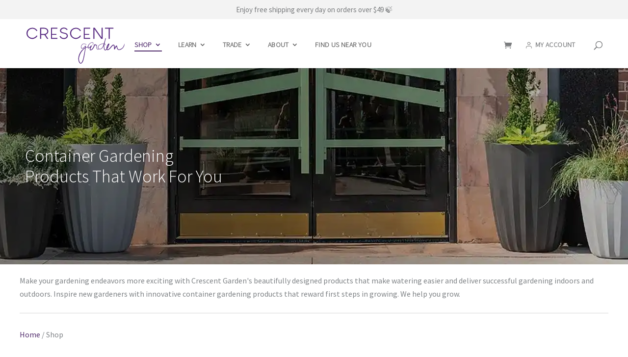

--- FILE ---
content_type: text/html; charset=UTF-8
request_url: https://www.crescentgarden.com/shop/?fbclid=IwAR33jJZaW5vGnJscebOuOqjfwJGdywx1aaesuVd_l_22j9c3A1l7ckkMN6I_aem_ATlqpeQx3pPEi46NrzlGHOzbPSfNHnhdZDKShZyagrH2UuwZBm37zd2edR_Yg_7klyH-HDyxQyRa-B4dyWBlSFPc&sf_paged=6
body_size: 69845
content:
<!DOCTYPE html>
<html lang="en-US">

<head> <script>
var gform;gform||(document.addEventListener("gform_main_scripts_loaded",function(){gform.scriptsLoaded=!0}),document.addEventListener("gform/theme/scripts_loaded",function(){gform.themeScriptsLoaded=!0}),window.addEventListener("DOMContentLoaded",function(){gform.domLoaded=!0}),gform={domLoaded:!1,scriptsLoaded:!1,themeScriptsLoaded:!1,isFormEditor:()=>"function"==typeof InitializeEditor,callIfLoaded:function(o){return!(!gform.domLoaded||!gform.scriptsLoaded||!gform.themeScriptsLoaded&&!gform.isFormEditor()||(gform.isFormEditor()&&console.warn("The use of gform.initializeOnLoaded() is deprecated in the form editor context and will be removed in Gravity Forms 3.1."),o(),0))},initializeOnLoaded:function(o){gform.callIfLoaded(o)||(document.addEventListener("gform_main_scripts_loaded",()=>{gform.scriptsLoaded=!0,gform.callIfLoaded(o)}),document.addEventListener("gform/theme/scripts_loaded",()=>{gform.themeScriptsLoaded=!0,gform.callIfLoaded(o)}),window.addEventListener("DOMContentLoaded",()=>{gform.domLoaded=!0,gform.callIfLoaded(o)}))},hooks:{action:{},filter:{}},addAction:function(o,r,e,t){gform.addHook("action",o,r,e,t)},addFilter:function(o,r,e,t){gform.addHook("filter",o,r,e,t)},doAction:function(o){gform.doHook("action",o,arguments)},applyFilters:function(o){return gform.doHook("filter",o,arguments)},removeAction:function(o,r){gform.removeHook("action",o,r)},removeFilter:function(o,r,e){gform.removeHook("filter",o,r,e)},addHook:function(o,r,e,t,n){null==gform.hooks[o][r]&&(gform.hooks[o][r]=[]);var d=gform.hooks[o][r];null==n&&(n=r+"_"+d.length),gform.hooks[o][r].push({tag:n,callable:e,priority:t=null==t?10:t})},doHook:function(r,o,e){var t;if(e=Array.prototype.slice.call(e,1),null!=gform.hooks[r][o]&&((o=gform.hooks[r][o]).sort(function(o,r){return o.priority-r.priority}),o.forEach(function(o){"function"!=typeof(t=o.callable)&&(t=window[t]),"action"==r?t.apply(null,e):e[0]=t.apply(null,e)})),"filter"==r)return e[0]},removeHook:function(o,r,t,n){var e;null!=gform.hooks[o][r]&&(e=(e=gform.hooks[o][r]).filter(function(o,r,e){return!!(null!=n&&n!=o.tag||null!=t&&t!=o.priority)}),gform.hooks[o][r]=e)}});
</script>
<meta charset="UTF-8" /><script>if(navigator.userAgent.match(/MSIE|Internet Explorer/i)||navigator.userAgent.match(/Trident\/7\..*?rv:11/i)){var href=document.location.href;if(!href.match(/[?&]nowprocket/)){if(href.indexOf("?")==-1){if(href.indexOf("#")==-1){document.location.href=href+"?nowprocket=1"}else{document.location.href=href.replace("#","?nowprocket=1#")}}else{if(href.indexOf("#")==-1){document.location.href=href+"&nowprocket=1"}else{document.location.href=href.replace("#","&nowprocket=1#")}}}}</script><script>(()=>{class RocketLazyLoadScripts{constructor(){this.v="2.0.4",this.userEvents=["keydown","keyup","mousedown","mouseup","mousemove","mouseover","mouseout","touchmove","touchstart","touchend","touchcancel","wheel","click","dblclick","input"],this.attributeEvents=["onblur","onclick","oncontextmenu","ondblclick","onfocus","onmousedown","onmouseenter","onmouseleave","onmousemove","onmouseout","onmouseover","onmouseup","onmousewheel","onscroll","onsubmit"]}async t(){this.i(),this.o(),/iP(ad|hone)/.test(navigator.userAgent)&&this.h(),this.u(),this.l(this),this.m(),this.k(this),this.p(this),this._(),await Promise.all([this.R(),this.L()]),this.lastBreath=Date.now(),this.S(this),this.P(),this.D(),this.O(),this.M(),await this.C(this.delayedScripts.normal),await this.C(this.delayedScripts.defer),await this.C(this.delayedScripts.async),await this.T(),await this.F(),await this.j(),await this.A(),window.dispatchEvent(new Event("rocket-allScriptsLoaded")),this.everythingLoaded=!0,this.lastTouchEnd&&await new Promise(t=>setTimeout(t,500-Date.now()+this.lastTouchEnd)),this.I(),this.H(),this.U(),this.W()}i(){this.CSPIssue=sessionStorage.getItem("rocketCSPIssue"),document.addEventListener("securitypolicyviolation",t=>{this.CSPIssue||"script-src-elem"!==t.violatedDirective||"data"!==t.blockedURI||(this.CSPIssue=!0,sessionStorage.setItem("rocketCSPIssue",!0))},{isRocket:!0})}o(){window.addEventListener("pageshow",t=>{this.persisted=t.persisted,this.realWindowLoadedFired=!0},{isRocket:!0}),window.addEventListener("pagehide",()=>{this.onFirstUserAction=null},{isRocket:!0})}h(){let t;function e(e){t=e}window.addEventListener("touchstart",e,{isRocket:!0}),window.addEventListener("touchend",function i(o){o.changedTouches[0]&&t.changedTouches[0]&&Math.abs(o.changedTouches[0].pageX-t.changedTouches[0].pageX)<10&&Math.abs(o.changedTouches[0].pageY-t.changedTouches[0].pageY)<10&&o.timeStamp-t.timeStamp<200&&(window.removeEventListener("touchstart",e,{isRocket:!0}),window.removeEventListener("touchend",i,{isRocket:!0}),"INPUT"===o.target.tagName&&"text"===o.target.type||(o.target.dispatchEvent(new TouchEvent("touchend",{target:o.target,bubbles:!0})),o.target.dispatchEvent(new MouseEvent("mouseover",{target:o.target,bubbles:!0})),o.target.dispatchEvent(new PointerEvent("click",{target:o.target,bubbles:!0,cancelable:!0,detail:1,clientX:o.changedTouches[0].clientX,clientY:o.changedTouches[0].clientY})),event.preventDefault()))},{isRocket:!0})}q(t){this.userActionTriggered||("mousemove"!==t.type||this.firstMousemoveIgnored?"keyup"===t.type||"mouseover"===t.type||"mouseout"===t.type||(this.userActionTriggered=!0,this.onFirstUserAction&&this.onFirstUserAction()):this.firstMousemoveIgnored=!0),"click"===t.type&&t.preventDefault(),t.stopPropagation(),t.stopImmediatePropagation(),"touchstart"===this.lastEvent&&"touchend"===t.type&&(this.lastTouchEnd=Date.now()),"click"===t.type&&(this.lastTouchEnd=0),this.lastEvent=t.type,t.composedPath&&t.composedPath()[0].getRootNode()instanceof ShadowRoot&&(t.rocketTarget=t.composedPath()[0]),this.savedUserEvents.push(t)}u(){this.savedUserEvents=[],this.userEventHandler=this.q.bind(this),this.userEvents.forEach(t=>window.addEventListener(t,this.userEventHandler,{passive:!1,isRocket:!0})),document.addEventListener("visibilitychange",this.userEventHandler,{isRocket:!0})}U(){this.userEvents.forEach(t=>window.removeEventListener(t,this.userEventHandler,{passive:!1,isRocket:!0})),document.removeEventListener("visibilitychange",this.userEventHandler,{isRocket:!0}),this.savedUserEvents.forEach(t=>{(t.rocketTarget||t.target).dispatchEvent(new window[t.constructor.name](t.type,t))})}m(){const t="return false",e=Array.from(this.attributeEvents,t=>"data-rocket-"+t),i="["+this.attributeEvents.join("],[")+"]",o="[data-rocket-"+this.attributeEvents.join("],[data-rocket-")+"]",s=(e,i,o)=>{o&&o!==t&&(e.setAttribute("data-rocket-"+i,o),e["rocket"+i]=new Function("event",o),e.setAttribute(i,t))};new MutationObserver(t=>{for(const n of t)"attributes"===n.type&&(n.attributeName.startsWith("data-rocket-")||this.everythingLoaded?n.attributeName.startsWith("data-rocket-")&&this.everythingLoaded&&this.N(n.target,n.attributeName.substring(12)):s(n.target,n.attributeName,n.target.getAttribute(n.attributeName))),"childList"===n.type&&n.addedNodes.forEach(t=>{if(t.nodeType===Node.ELEMENT_NODE)if(this.everythingLoaded)for(const i of[t,...t.querySelectorAll(o)])for(const t of i.getAttributeNames())e.includes(t)&&this.N(i,t.substring(12));else for(const e of[t,...t.querySelectorAll(i)])for(const t of e.getAttributeNames())this.attributeEvents.includes(t)&&s(e,t,e.getAttribute(t))})}).observe(document,{subtree:!0,childList:!0,attributeFilter:[...this.attributeEvents,...e]})}I(){this.attributeEvents.forEach(t=>{document.querySelectorAll("[data-rocket-"+t+"]").forEach(e=>{this.N(e,t)})})}N(t,e){const i=t.getAttribute("data-rocket-"+e);i&&(t.setAttribute(e,i),t.removeAttribute("data-rocket-"+e))}k(t){Object.defineProperty(HTMLElement.prototype,"onclick",{get(){return this.rocketonclick||null},set(e){this.rocketonclick=e,this.setAttribute(t.everythingLoaded?"onclick":"data-rocket-onclick","this.rocketonclick(event)")}})}S(t){function e(e,i){let o=e[i];e[i]=null,Object.defineProperty(e,i,{get:()=>o,set(s){t.everythingLoaded?o=s:e["rocket"+i]=o=s}})}e(document,"onreadystatechange"),e(window,"onload"),e(window,"onpageshow");try{Object.defineProperty(document,"readyState",{get:()=>t.rocketReadyState,set(e){t.rocketReadyState=e},configurable:!0}),document.readyState="loading"}catch(t){console.log("WPRocket DJE readyState conflict, bypassing")}}l(t){this.originalAddEventListener=EventTarget.prototype.addEventListener,this.originalRemoveEventListener=EventTarget.prototype.removeEventListener,this.savedEventListeners=[],EventTarget.prototype.addEventListener=function(e,i,o){o&&o.isRocket||!t.B(e,this)&&!t.userEvents.includes(e)||t.B(e,this)&&!t.userActionTriggered||e.startsWith("rocket-")||t.everythingLoaded?t.originalAddEventListener.call(this,e,i,o):(t.savedEventListeners.push({target:this,remove:!1,type:e,func:i,options:o}),"mouseenter"!==e&&"mouseleave"!==e||t.originalAddEventListener.call(this,e,t.savedUserEvents.push,o))},EventTarget.prototype.removeEventListener=function(e,i,o){o&&o.isRocket||!t.B(e,this)&&!t.userEvents.includes(e)||t.B(e,this)&&!t.userActionTriggered||e.startsWith("rocket-")||t.everythingLoaded?t.originalRemoveEventListener.call(this,e,i,o):t.savedEventListeners.push({target:this,remove:!0,type:e,func:i,options:o})}}J(t,e){this.savedEventListeners=this.savedEventListeners.filter(i=>{let o=i.type,s=i.target||window;return e!==o||t!==s||(this.B(o,s)&&(i.type="rocket-"+o),this.$(i),!1)})}H(){EventTarget.prototype.addEventListener=this.originalAddEventListener,EventTarget.prototype.removeEventListener=this.originalRemoveEventListener,this.savedEventListeners.forEach(t=>this.$(t))}$(t){t.remove?this.originalRemoveEventListener.call(t.target,t.type,t.func,t.options):this.originalAddEventListener.call(t.target,t.type,t.func,t.options)}p(t){let e;function i(e){return t.everythingLoaded?e:e.split(" ").map(t=>"load"===t||t.startsWith("load.")?"rocket-jquery-load":t).join(" ")}function o(o){function s(e){const s=o.fn[e];o.fn[e]=o.fn.init.prototype[e]=function(){return this[0]===window&&t.userActionTriggered&&("string"==typeof arguments[0]||arguments[0]instanceof String?arguments[0]=i(arguments[0]):"object"==typeof arguments[0]&&Object.keys(arguments[0]).forEach(t=>{const e=arguments[0][t];delete arguments[0][t],arguments[0][i(t)]=e})),s.apply(this,arguments),this}}if(o&&o.fn&&!t.allJQueries.includes(o)){const e={DOMContentLoaded:[],"rocket-DOMContentLoaded":[]};for(const t in e)document.addEventListener(t,()=>{e[t].forEach(t=>t())},{isRocket:!0});o.fn.ready=o.fn.init.prototype.ready=function(i){function s(){parseInt(o.fn.jquery)>2?setTimeout(()=>i.bind(document)(o)):i.bind(document)(o)}return"function"==typeof i&&(t.realDomReadyFired?!t.userActionTriggered||t.fauxDomReadyFired?s():e["rocket-DOMContentLoaded"].push(s):e.DOMContentLoaded.push(s)),o([])},s("on"),s("one"),s("off"),t.allJQueries.push(o)}e=o}t.allJQueries=[],o(window.jQuery),Object.defineProperty(window,"jQuery",{get:()=>e,set(t){o(t)}})}P(){const t=new Map;document.write=document.writeln=function(e){const i=document.currentScript,o=document.createRange(),s=i.parentElement;let n=t.get(i);void 0===n&&(n=i.nextSibling,t.set(i,n));const c=document.createDocumentFragment();o.setStart(c,0),c.appendChild(o.createContextualFragment(e)),s.insertBefore(c,n)}}async R(){return new Promise(t=>{this.userActionTriggered?t():this.onFirstUserAction=t})}async L(){return new Promise(t=>{document.addEventListener("DOMContentLoaded",()=>{this.realDomReadyFired=!0,t()},{isRocket:!0})})}async j(){return this.realWindowLoadedFired?Promise.resolve():new Promise(t=>{window.addEventListener("load",t,{isRocket:!0})})}M(){this.pendingScripts=[];this.scriptsMutationObserver=new MutationObserver(t=>{for(const e of t)e.addedNodes.forEach(t=>{"SCRIPT"!==t.tagName||t.noModule||t.isWPRocket||this.pendingScripts.push({script:t,promise:new Promise(e=>{const i=()=>{const i=this.pendingScripts.findIndex(e=>e.script===t);i>=0&&this.pendingScripts.splice(i,1),e()};t.addEventListener("load",i,{isRocket:!0}),t.addEventListener("error",i,{isRocket:!0}),setTimeout(i,1e3)})})})}),this.scriptsMutationObserver.observe(document,{childList:!0,subtree:!0})}async F(){await this.X(),this.pendingScripts.length?(await this.pendingScripts[0].promise,await this.F()):this.scriptsMutationObserver.disconnect()}D(){this.delayedScripts={normal:[],async:[],defer:[]},document.querySelectorAll("script[type$=rocketlazyloadscript]").forEach(t=>{t.hasAttribute("data-rocket-src")?t.hasAttribute("async")&&!1!==t.async?this.delayedScripts.async.push(t):t.hasAttribute("defer")&&!1!==t.defer||"module"===t.getAttribute("data-rocket-type")?this.delayedScripts.defer.push(t):this.delayedScripts.normal.push(t):this.delayedScripts.normal.push(t)})}async _(){await this.L();let t=[];document.querySelectorAll("script[type$=rocketlazyloadscript][data-rocket-src]").forEach(e=>{let i=e.getAttribute("data-rocket-src");if(i&&!i.startsWith("data:")){i.startsWith("//")&&(i=location.protocol+i);try{const o=new URL(i).origin;o!==location.origin&&t.push({src:o,crossOrigin:e.crossOrigin||"module"===e.getAttribute("data-rocket-type")})}catch(t){}}}),t=[...new Map(t.map(t=>[JSON.stringify(t),t])).values()],this.Y(t,"preconnect")}async G(t){if(await this.K(),!0!==t.noModule||!("noModule"in HTMLScriptElement.prototype))return new Promise(e=>{let i;function o(){(i||t).setAttribute("data-rocket-status","executed"),e()}try{if(navigator.userAgent.includes("Firefox/")||""===navigator.vendor||this.CSPIssue)i=document.createElement("script"),[...t.attributes].forEach(t=>{let e=t.nodeName;"type"!==e&&("data-rocket-type"===e&&(e="type"),"data-rocket-src"===e&&(e="src"),i.setAttribute(e,t.nodeValue))}),t.text&&(i.text=t.text),t.nonce&&(i.nonce=t.nonce),i.hasAttribute("src")?(i.addEventListener("load",o,{isRocket:!0}),i.addEventListener("error",()=>{i.setAttribute("data-rocket-status","failed-network"),e()},{isRocket:!0}),setTimeout(()=>{i.isConnected||e()},1)):(i.text=t.text,o()),i.isWPRocket=!0,t.parentNode.replaceChild(i,t);else{const i=t.getAttribute("data-rocket-type"),s=t.getAttribute("data-rocket-src");i?(t.type=i,t.removeAttribute("data-rocket-type")):t.removeAttribute("type"),t.addEventListener("load",o,{isRocket:!0}),t.addEventListener("error",i=>{this.CSPIssue&&i.target.src.startsWith("data:")?(console.log("WPRocket: CSP fallback activated"),t.removeAttribute("src"),this.G(t).then(e)):(t.setAttribute("data-rocket-status","failed-network"),e())},{isRocket:!0}),s?(t.fetchPriority="high",t.removeAttribute("data-rocket-src"),t.src=s):t.src="data:text/javascript;base64,"+window.btoa(unescape(encodeURIComponent(t.text)))}}catch(i){t.setAttribute("data-rocket-status","failed-transform"),e()}});t.setAttribute("data-rocket-status","skipped")}async C(t){const e=t.shift();return e?(e.isConnected&&await this.G(e),this.C(t)):Promise.resolve()}O(){this.Y([...this.delayedScripts.normal,...this.delayedScripts.defer,...this.delayedScripts.async],"preload")}Y(t,e){this.trash=this.trash||[];let i=!0;var o=document.createDocumentFragment();t.forEach(t=>{const s=t.getAttribute&&t.getAttribute("data-rocket-src")||t.src;if(s&&!s.startsWith("data:")){const n=document.createElement("link");n.href=s,n.rel=e,"preconnect"!==e&&(n.as="script",n.fetchPriority=i?"high":"low"),t.getAttribute&&"module"===t.getAttribute("data-rocket-type")&&(n.crossOrigin=!0),t.crossOrigin&&(n.crossOrigin=t.crossOrigin),t.integrity&&(n.integrity=t.integrity),t.nonce&&(n.nonce=t.nonce),o.appendChild(n),this.trash.push(n),i=!1}}),document.head.appendChild(o)}W(){this.trash.forEach(t=>t.remove())}async T(){try{document.readyState="interactive"}catch(t){}this.fauxDomReadyFired=!0;try{await this.K(),this.J(document,"readystatechange"),document.dispatchEvent(new Event("rocket-readystatechange")),await this.K(),document.rocketonreadystatechange&&document.rocketonreadystatechange(),await this.K(),this.J(document,"DOMContentLoaded"),document.dispatchEvent(new Event("rocket-DOMContentLoaded")),await this.K(),this.J(window,"DOMContentLoaded"),window.dispatchEvent(new Event("rocket-DOMContentLoaded"))}catch(t){console.error(t)}}async A(){try{document.readyState="complete"}catch(t){}try{await this.K(),this.J(document,"readystatechange"),document.dispatchEvent(new Event("rocket-readystatechange")),await this.K(),document.rocketonreadystatechange&&document.rocketonreadystatechange(),await this.K(),this.J(window,"load"),window.dispatchEvent(new Event("rocket-load")),await this.K(),window.rocketonload&&window.rocketonload(),await this.K(),this.allJQueries.forEach(t=>t(window).trigger("rocket-jquery-load")),await this.K(),this.J(window,"pageshow");const t=new Event("rocket-pageshow");t.persisted=this.persisted,window.dispatchEvent(t),await this.K(),window.rocketonpageshow&&window.rocketonpageshow({persisted:this.persisted})}catch(t){console.error(t)}}async K(){Date.now()-this.lastBreath>45&&(await this.X(),this.lastBreath=Date.now())}async X(){return document.hidden?new Promise(t=>setTimeout(t)):new Promise(t=>requestAnimationFrame(t))}B(t,e){return e===document&&"readystatechange"===t||(e===document&&"DOMContentLoaded"===t||(e===window&&"DOMContentLoaded"===t||(e===window&&"load"===t||e===window&&"pageshow"===t)))}static run(){(new RocketLazyLoadScripts).t()}}RocketLazyLoadScripts.run()})();</script>
	<meta name="google-site-verification" content="dqdxqI97h-7VYQZkRAM4edcXOwioUnvrBMPR31gGBfQ" />	
			<link rel="preload" as="image" href="https://www.crescentgarden.com/wp-content/uploads/2023/07/shop-crescent-garden.webp">
		<meta http-equiv="X-UA-Compatible" content="IE=edge">	<link rel="pingback" href="https://www.crescentgarden.com/xmlrpc.php" />
	<script type="rocketlazyloadscript" data-rocket-type="text/javascript">
		document.documentElement.className = 'js';
	</script>
	<!-- CookieYes - Google Consent Mode V2 snippet -->
<script type="rocketlazyloadscript">
    window.dataLayer = window.dataLayer || [];
    function gtag() {
        dataLayer.push(arguments);
    }
    gtag("consent", "default", {
        ad_storage: "denied",
        ad_user_data: "denied",
        ad_personalization: "denied",
        analytics_storage: "denied",
        functionality_storage: "denied",
        personalization_storage: "denied",
        security_storage: "granted",
        wait_for_update: 2000,
    });
    gtag("set", "ads_data_redaction", true);
    gtag("set", "url_passthrough", true);
</script>

<!-- Google Tag Manager US -->
<script type="rocketlazyloadscript">
	console.log('US tag manager...');
	(function(w, d, s, l, i) {
		w[l] = w[l] || [];
		w[l].push({
			'gtm.start': new Date().getTime(),
			event: 'gtm.js'
		});
		var f = d.getElementsByTagName(s)[0],
			j = d.createElement(s),
			dl = l != 'dataLayer' ? '&l=' + l : '';
		j.async = true;
		j.src =
			'https://www.googletagmanager.com/gtm.js?id=' + i + dl;
		f.parentNode.insertBefore(j, f);
	})(window, document, 'script', 'dataLayer', 'GTM-W7CLK85D');
</script>
<!-- End Google Tag Manager -->
<!-- Hotjar Tracking Code for https://www.crescentgarden.com -->
<script type="rocketlazyloadscript">
	! function(t, h, e, j, s, n) {
		t.hj = t.hj || function() {
			(t.hj.q = t.hj.q || []).push(arguments)
		}, t._hjSettings = {
			hjid: 3712968,
			hjsv: 6
		}, s = h.getElementsByTagName("head")[0], (n = h.createElement("script")).async = 1, n.src = "https://static.hotjar.com/c/hotjar-" + t._hjSettings.hjid + ".js?sv=" + t._hjSettings.hjsv, s.appendChild(n)
	}(window, document)
</script>
<script type="rocketlazyloadscript" async data-rocket-src="https://www.googletagmanager.com/gtag/js?id=DC-9865455"></script>
<script type="rocketlazyloadscript">
    window.dataLayer = window.dataLayer || [];

    function gtag() {
        dataLayer.push(arguments);
    }
    gtag('js', new Date());

    gtag('config', 'DC-9865455');
    gtag('config', 'AW-805078609');
</script>
<!-- Snippet to add AMP Analytics 
Added: 2021-05-27
-->
<script data-minify="1" async custom-element="amp-analytics" src="https://www.crescentgarden.com/wp-content/cache/min/1/v0/amp-analytics-0.1.js?ver=1768916653"></script>
<!-- End Snippet to add AMP Analytics -->
<!-- End of global snippet: Please do not remove -->
<!--
Event snippet for All Website Traffic on https://www.crescentgarden.com/: Please do not remove.
Place this snippet on pages with events you're tracking. 
Creation date: 10/07/2020
-->
<script type="rocketlazyloadscript">
    gtag('event', 'conversion', {
        'allow_custom_scripts': true,
        'send_to': 'DC-9865455/all630/allwe0+standard'
    });
</script>
<noscript>
    <img src="https://ad.doubleclick.net/ddm/activity/src=9865455;type=all630;cat=allwe0;dc_lat=;dc_rdid=;tag_for_child_directed_treatment=;tfua=;npa=;gdpr=${GDPR};gdpr_consent=${GDPR_CONSENT_755};ord=1?" width="1" height="1" alt="" />
</noscript>
<!-- End of event snippet: Please do not remove -->	<script type='text/javascript' id='asp-933f5308-js-before'>if ( typeof window.ASP == 'undefined') { window.ASP = {wp_rocket_exception: "DOMContentLoaded", ajaxurl: "https:\/\/www.crescentgarden.com\/wp-admin\/admin-ajax.php", backend_ajaxurl: "https:\/\/www.crescentgarden.com\/wp-admin\/admin-ajax.php", asp_url: "https:\/\/www.crescentgarden.com\/wp-content\/plugins\/ajax-search-pro\/", upload_url: "https:\/\/www.crescentgarden.com\/wp-content\/uploads\/asp_upload\/", detect_ajax: 0, media_query: "3rLJdu", version: 5076, pageHTML: "", additional_scripts: [{"handle":"wd-asp-ajaxsearchpro","path":"\/var\/www\/crescentgarden.com\/wp-content\/plugins\/ajax-search-pro\/js\/min\/plugin\/merged\/asp.min.js","src":"https:\/\/www.crescentgarden.com\/wp-content\/plugins\/ajax-search-pro\/js\/min\/plugin\/merged\/asp.min.js","prereq":false}], script_async_load: false, font_url: "https:\/\/www.crescentgarden.com\/wp-content\/plugins\/ajax-search-pro\/css\/fonts\/icons\/icons2.woff2", init_only_in_viewport: true, highlight: {"enabled":false,"data":[]}, debug: false, instances: {}, analytics: {"method":"event","tracking_id":"UA-168249577-1","event":{"focus":{"active":"1","action":"focus","category":"ASP {search_id} | {search_name}","label":"Input focus","value":"1"},"search_start":{"active":"0","action":"search_start","category":"ASP {search_id} | {search_name}","label":"Phrase: {phrase}","value":"1"},"search_end":{"active":"1","action":"search_end","category":"ASP {search_id} | {search_name}","label":"{phrase} | {results_count}","value":"1"},"magnifier":{"active":"1","action":"magnifier","category":"ASP {search_id} | {search_name}","label":"Magnifier clicked","value":"1"},"return":{"active":"1","action":"return","category":"ASP {search_id} | {search_name}","label":"Return button pressed","value":"1"},"try_this":{"active":"1","action":"try_this","category":"ASP {search_id} | {search_name}","label":"Try this click | {phrase}","value":"1"},"facet_change":{"active":"0","action":"facet_change","category":"ASP {search_id} | {search_name}","label":"{option_label} | {option_value}","value":"1"},"result_click":{"active":"1","action":"result_click","category":"ASP {search_id} | {search_name}","label":"{result_title} | {result_url}","value":"1"}}}}};</script><meta name='robots' content='index, follow, max-image-preview:large, max-snippet:-1, max-video-preview:-1' />
<!--[if lt IE 9]><script>var rfbwp_ie_8 = true;</script><![endif]--><link rel='preload' as='script' href='https://www.crescentgarden.com/wp-content/themes/cg-child/slick/slick.min.js?ver=6.9' data-wpacu-preload-js='1'>

	<!-- This site is optimized with the Yoast SEO plugin v26.8 - https://yoast.com/product/yoast-seo-wordpress/ -->
	<title>Shop - Page 6 of 14 - Crescent Garden</title>
<link data-rocket-prefetch href="https://ct.pinterest.com" rel="dns-prefetch">
<link data-rocket-prefetch href="https://chimpstatic.com" rel="dns-prefetch">
<link data-rocket-prefetch href="https://tags.srv.stackadapt.com" rel="dns-prefetch">
<link data-rocket-prefetch href="https://www.googletagmanager.com" rel="dns-prefetch">
<link data-rocket-prefetch href="https://s.pinimg.com" rel="dns-prefetch">
<link data-rocket-prefetch href="https://snap.licdn.com" rel="dns-prefetch">
<link data-rocket-prefetch href="https://cdn-cookieyes.com" rel="dns-prefetch">
<link data-rocket-prefetch href="https://static.hotjar.com" rel="dns-prefetch">
<link data-rocket-prefetch href="https://googleads.g.doubleclick.net" rel="dns-prefetch">
<link data-rocket-prefetch href="https://script.hotjar.com" rel="dns-prefetch">
<link data-rocket-prefetch href="https://9865455.fls.doubleclick.net" rel="dns-prefetch">
<link crossorigin data-rocket-preload as="font" href="https://www.crescentgarden.com/wp-content/themes/cg-child/fonts/SourceSansPro-Regular.woff" rel="preload">
<link crossorigin data-rocket-preload as="font" href="https://www.crescentgarden.com/wp-content/themes/cg-child/fonts/SourceSansPro-Light.woff" rel="preload">
<link crossorigin data-rocket-preload as="font" href="https://www.crescentgarden.com/wp-content/themes/Divi/core/admin/fonts/modules/all/modules.woff" rel="preload"><link rel="preload" data-rocket-preload as="image" href="https://www.crescentgarden.com/wp-content/uploads/2023/07/shop-crescent-garden.webp" fetchpriority="high">
	<meta name="description" content="Make gardening more exciting with our beautifully designed products that make watering easier and deliver successful gardening indoors and outdoors." />
	<link rel="canonical" href="https://www.crescentgarden.com/shop/page/6/" />
	<link rel="prev" href="https://www.crescentgarden.com/shop/page/5/" />
	<link rel="next" href="https://www.crescentgarden.com/shop/page/7/" />
	<meta property="og:locale" content="en_US" />
	<meta property="og:type" content="article" />
	<meta property="og:title" content="Shop - Page 6 of 14 - Crescent Garden" />
	<meta property="og:description" content="Make gardening more exciting with our beautifully designed products that make watering easier and deliver successful gardening indoors and outdoors." />
	<meta property="og:url" content="https://www.crescentgarden.com/shop//" />
	<meta property="og:site_name" content="Crescent Garden" />
	<meta property="article:publisher" content="https://www.facebook.com/crescentgardens" />
	<meta property="article:modified_time" content="2024-10-20T00:09:41+00:00" />
	<meta property="og:image" content="https://www.crescentgarden.com/wp-content/uploads/2020/12/cg-og-logo.png" />
	<meta property="og:image:width" content="536" />
	<meta property="og:image:height" content="261" />
	<meta property="og:image:type" content="image/png" />
	<meta name="twitter:card" content="summary_large_image" />
	<script type="application/ld+json" class="yoast-schema-graph">{"@context":"https://schema.org","@graph":[{"@type":["Article","BlogPosting"],"@id":"https://www.crescentgarden.com/shop/#article","isPartOf":{"@id":"https://www.crescentgarden.com/shop/"},"author":{"name":"Ricardo Alvarez","@id":"https://www.crescentgarden.com/#/schema/person/190e7fd07234296e0114c2fbdaca1d59"},"headline":"Shop","datePublished":"2019-07-12T16:09:03+00:00","dateModified":"2024-10-20T00:09:41+00:00","mainEntityOfPage":{"@id":"https://www.crescentgarden.com/shop/"},"wordCount":1,"image":{"@id":"https://www.crescentgarden.com/shop/#primaryimage"},"thumbnailUrl":"https://www.crescentgarden.com/wp-content/uploads/2020/05/Emma-Rectangular-Planters-Charcoal-Grey.jpg","inLanguage":"en-US"},{"@type":"WebPage","@id":"https://www.crescentgarden.com/shop/","url":"https://www.crescentgarden.com/shop/","name":"Shop - Page 6 of 14 - Crescent Garden","isPartOf":{"@id":"https://www.crescentgarden.com/#website"},"primaryImageOfPage":{"@id":"https://www.crescentgarden.com/shop/#primaryimage"},"image":{"@id":"https://www.crescentgarden.com/shop/#primaryimage"},"thumbnailUrl":"https://www.crescentgarden.com/wp-content/uploads/2020/05/Emma-Rectangular-Planters-Charcoal-Grey.jpg","datePublished":"2019-07-12T16:09:03+00:00","dateModified":"2024-10-20T00:09:41+00:00","description":"Make gardening more exciting with our beautifully designed products that make watering easier and deliver successful gardening indoors and outdoors.","breadcrumb":{"@id":"https://www.crescentgarden.com/shop/#breadcrumb"},"inLanguage":"en-US","potentialAction":[{"@type":"ReadAction","target":["https://www.crescentgarden.com/shop/"]}]},{"@type":"ImageObject","inLanguage":"en-US","@id":"https://www.crescentgarden.com/shop/#primaryimage","url":"https://www.crescentgarden.com/wp-content/uploads/2020/05/Emma-Rectangular-Planters-Charcoal-Grey.jpg","contentUrl":"https://www.crescentgarden.com/wp-content/uploads/2020/05/Emma-Rectangular-Planters-Charcoal-Grey.jpg","width":2000,"height":2000,"caption":"emma rectangular planters in charcoal grey"},{"@type":"BreadcrumbList","@id":"https://www.crescentgarden.com/shop/#breadcrumb","itemListElement":[{"@type":"ListItem","position":1,"name":"Home","item":"https://www.crescentgarden.com/"},{"@type":"ListItem","position":2,"name":"Shop"}]},{"@type":"WebSite","@id":"https://www.crescentgarden.com/#website","url":"https://www.crescentgarden.com/","name":"Crescent Garden","description":"","potentialAction":[{"@type":"SearchAction","target":{"@type":"EntryPoint","urlTemplate":"https://www.crescentgarden.com/?s={search_term_string}"},"query-input":{"@type":"PropertyValueSpecification","valueRequired":true,"valueName":"search_term_string"}}],"inLanguage":"en-US"},{"@type":"Person","@id":"https://www.crescentgarden.com/#/schema/person/190e7fd07234296e0114c2fbdaca1d59","name":"Ricardo Alvarez","image":{"@type":"ImageObject","inLanguage":"en-US","@id":"https://www.crescentgarden.com/#/schema/person/image/","url":"https://secure.gravatar.com/avatar/9035b8876e589083ecb9116f23d59d027542decb63c36130b9fc7d3eebb8088b?s=96&d=mm&r=g","contentUrl":"https://secure.gravatar.com/avatar/9035b8876e589083ecb9116f23d59d027542decb63c36130b9fc7d3eebb8088b?s=96&d=mm&r=g","caption":"Ricardo Alvarez"}}]}</script>
	<!-- / Yoast SEO plugin. -->


<link rel='dns-prefetch' href='//widget-v4.tidiochat.com' />
<link rel='dns-prefetch' href='//www.google-analytics.com' />
<link rel='dns-prefetch' href='//s3.amazonaws.com' />
<link rel='dns-prefetch' href='//chimpstatic.com' />

<link rel="alternate" type="application/rss+xml" title="Crescent Garden &raquo; Products Feed" href="https://www.crescentgarden.com/shop-2/feed/" />
		<!-- This site uses the Google Analytics by MonsterInsights plugin v9.11.1 - Using Analytics tracking - https://www.monsterinsights.com/ -->
							<script type="rocketlazyloadscript" data-rocket-src="//www.googletagmanager.com/gtag/js?id=G-6LZ7LJF7HD"  data-cfasync="false" data-wpfc-render="false" async></script>
			<script type="rocketlazyloadscript" data-cfasync="false" data-wpfc-render="false">
				var mi_version = '9.11.1';
				var mi_track_user = true;
				var mi_no_track_reason = '';
								var MonsterInsightsDefaultLocations = {"page_location":"https:\/\/www.crescentgarden.com\/shop\/?sf_paged=6&srsltid=AfmBOoqdr5uN3vGRGNaH4jXMAFV4ZxtFwtxPqRHcyxk0ln8NDCG01Tbc"};
								if ( typeof MonsterInsightsPrivacyGuardFilter === 'function' ) {
					var MonsterInsightsLocations = (typeof MonsterInsightsExcludeQuery === 'object') ? MonsterInsightsPrivacyGuardFilter( MonsterInsightsExcludeQuery ) : MonsterInsightsPrivacyGuardFilter( MonsterInsightsDefaultLocations );
				} else {
					var MonsterInsightsLocations = (typeof MonsterInsightsExcludeQuery === 'object') ? MonsterInsightsExcludeQuery : MonsterInsightsDefaultLocations;
				}

								var disableStrs = [
										'ga-disable-G-6LZ7LJF7HD',
									];

				/* Function to detect opted out users */
				function __gtagTrackerIsOptedOut() {
					for (var index = 0; index < disableStrs.length; index++) {
						if (document.cookie.indexOf(disableStrs[index] + '=true') > -1) {
							return true;
						}
					}

					return false;
				}

				/* Disable tracking if the opt-out cookie exists. */
				if (__gtagTrackerIsOptedOut()) {
					for (var index = 0; index < disableStrs.length; index++) {
						window[disableStrs[index]] = true;
					}
				}

				/* Opt-out function */
				function __gtagTrackerOptout() {
					for (var index = 0; index < disableStrs.length; index++) {
						document.cookie = disableStrs[index] + '=true; expires=Thu, 31 Dec 2099 23:59:59 UTC; path=/';
						window[disableStrs[index]] = true;
					}
				}

				if ('undefined' === typeof gaOptout) {
					function gaOptout() {
						__gtagTrackerOptout();
					}
				}
								window.dataLayer = window.dataLayer || [];

				window.MonsterInsightsDualTracker = {
					helpers: {},
					trackers: {},
				};
				if (mi_track_user) {
					function __gtagDataLayer() {
						dataLayer.push(arguments);
					}

					function __gtagTracker(type, name, parameters) {
						if (!parameters) {
							parameters = {};
						}

						if (parameters.send_to) {
							__gtagDataLayer.apply(null, arguments);
							return;
						}

						if (type === 'event') {
														parameters.send_to = monsterinsights_frontend.v4_id;
							var hookName = name;
							if (typeof parameters['event_category'] !== 'undefined') {
								hookName = parameters['event_category'] + ':' + name;
							}

							if (typeof MonsterInsightsDualTracker.trackers[hookName] !== 'undefined') {
								MonsterInsightsDualTracker.trackers[hookName](parameters);
							} else {
								__gtagDataLayer('event', name, parameters);
							}
							
						} else {
							__gtagDataLayer.apply(null, arguments);
						}
					}

					__gtagTracker('js', new Date());
					__gtagTracker('set', {
						'developer_id.dZGIzZG': true,
											});
					if ( MonsterInsightsLocations.page_location ) {
						__gtagTracker('set', MonsterInsightsLocations);
					}
										__gtagTracker('config', 'G-6LZ7LJF7HD', {"forceSSL":"true","anonymize_ip":"true","link_attribution":"true","debug_mode":true} );
										window.gtag = __gtagTracker;										(function () {
						/* https://developers.google.com/analytics/devguides/collection/analyticsjs/ */
						/* ga and __gaTracker compatibility shim. */
						var noopfn = function () {
							return null;
						};
						var newtracker = function () {
							return new Tracker();
						};
						var Tracker = function () {
							return null;
						};
						var p = Tracker.prototype;
						p.get = noopfn;
						p.set = noopfn;
						p.send = function () {
							var args = Array.prototype.slice.call(arguments);
							args.unshift('send');
							__gaTracker.apply(null, args);
						};
						var __gaTracker = function () {
							var len = arguments.length;
							if (len === 0) {
								return;
							}
							var f = arguments[len - 1];
							if (typeof f !== 'object' || f === null || typeof f.hitCallback !== 'function') {
								if ('send' === arguments[0]) {
									var hitConverted, hitObject = false, action;
									if ('event' === arguments[1]) {
										if ('undefined' !== typeof arguments[3]) {
											hitObject = {
												'eventAction': arguments[3],
												'eventCategory': arguments[2],
												'eventLabel': arguments[4],
												'value': arguments[5] ? arguments[5] : 1,
											}
										}
									}
									if ('pageview' === arguments[1]) {
										if ('undefined' !== typeof arguments[2]) {
											hitObject = {
												'eventAction': 'page_view',
												'page_path': arguments[2],
											}
										}
									}
									if (typeof arguments[2] === 'object') {
										hitObject = arguments[2];
									}
									if (typeof arguments[5] === 'object') {
										Object.assign(hitObject, arguments[5]);
									}
									if ('undefined' !== typeof arguments[1].hitType) {
										hitObject = arguments[1];
										if ('pageview' === hitObject.hitType) {
											hitObject.eventAction = 'page_view';
										}
									}
									if (hitObject) {
										action = 'timing' === arguments[1].hitType ? 'timing_complete' : hitObject.eventAction;
										hitConverted = mapArgs(hitObject);
										__gtagTracker('event', action, hitConverted);
									}
								}
								return;
							}

							function mapArgs(args) {
								var arg, hit = {};
								var gaMap = {
									'eventCategory': 'event_category',
									'eventAction': 'event_action',
									'eventLabel': 'event_label',
									'eventValue': 'event_value',
									'nonInteraction': 'non_interaction',
									'timingCategory': 'event_category',
									'timingVar': 'name',
									'timingValue': 'value',
									'timingLabel': 'event_label',
									'page': 'page_path',
									'location': 'page_location',
									'title': 'page_title',
									'referrer' : 'page_referrer',
								};
								for (arg in args) {
																		if (!(!args.hasOwnProperty(arg) || !gaMap.hasOwnProperty(arg))) {
										hit[gaMap[arg]] = args[arg];
									} else {
										hit[arg] = args[arg];
									}
								}
								return hit;
							}

							try {
								f.hitCallback();
							} catch (ex) {
							}
						};
						__gaTracker.create = newtracker;
						__gaTracker.getByName = newtracker;
						__gaTracker.getAll = function () {
							return [];
						};
						__gaTracker.remove = noopfn;
						__gaTracker.loaded = true;
						window['__gaTracker'] = __gaTracker;
					})();
									} else {
										console.log("");
					(function () {
						function __gtagTracker() {
							return null;
						}

						window['__gtagTracker'] = __gtagTracker;
						window['gtag'] = __gtagTracker;
					})();
									}
			</script>
							<!-- / Google Analytics by MonsterInsights -->
				<script type="rocketlazyloadscript" data-cfasync="false" data-wpfc-render="false">
			window.MonsterInsightsDualTracker.helpers.mapProductItem = function (uaItem) {
				var prefixIndex, prefixKey, mapIndex;
				
				var toBePrefixed = ['id', 'name', 'list_name', 'brand', 'category', 'variant'];

				var item = {};

				var fieldMap = {
					'price': 'price',
					'list_position': 'index',
					'quantity': 'quantity',
					'position': 'index',
				};

				for (mapIndex in fieldMap) {
					if (uaItem.hasOwnProperty(mapIndex)) {
						item[fieldMap[mapIndex]] = uaItem[mapIndex];
					}
				}

				for (prefixIndex = 0; prefixIndex < toBePrefixed.length; prefixIndex++) {
					prefixKey = toBePrefixed[prefixIndex];
					if (typeof uaItem[prefixKey] !== 'undefined') {
						item['item_' + prefixKey] = uaItem[prefixKey];
					}
				}

				return item;
			};

			MonsterInsightsDualTracker.trackers['view_item_list'] = function (parameters) {
				var items = parameters.items;
				var listName, itemIndex, item, itemListName;
				var lists = {
					'_': {items: [], 'send_to': monsterinsights_frontend.v4_id},
				};

				for (itemIndex = 0; itemIndex < items.length; itemIndex++) {
					item = MonsterInsightsDualTracker.helpers.mapProductItem(items[itemIndex]);

					if (typeof item['item_list_name'] === 'undefined') {
						lists['_'].items.push(item);
					} else {
						itemListName = item['item_list_name'];
						if (typeof lists[itemListName] === 'undefined') {
							lists[itemListName] = {
								'items': [],
								'item_list_name': itemListName,
								'send_to': monsterinsights_frontend.v4_id,
							};
						}

						lists[itemListName].items.push(item);
					}
				}

				for (listName in lists) {
					__gtagDataLayer('event', 'view_item_list', lists[listName]);
				}
			};

			MonsterInsightsDualTracker.trackers['select_content'] = function (parameters) {
				const items = parameters.items.map(MonsterInsightsDualTracker.helpers.mapProductItem);
				__gtagDataLayer('event', 'select_item', {items: items, send_to: parameters.send_to});
			};

			MonsterInsightsDualTracker.trackers['view_item'] = function (parameters) {
				const items = parameters.items.map(MonsterInsightsDualTracker.helpers.mapProductItem);
				__gtagDataLayer('event', 'view_item', {items: items, send_to: parameters.send_to});
			};
		</script>
			<script type="rocketlazyloadscript" data-cfasync="false" data-wpfc-render="false">
		if (window.hasOwnProperty('MonsterInsightsDualTracker')){
			window.MonsterInsightsDualTracker.trackers['form:impression'] = function (parameters) {
				__gtagDataLayer('event', 'form_impression', {
					form_id: parameters.event_label,
					content_type: 'form',
					non_interaction: true,
					send_to: parameters.send_to,
				});
			};

			window.MonsterInsightsDualTracker.trackers['form:conversion'] = function (parameters) {
				__gtagDataLayer('event', 'generate_lead', {
					form_id: parameters.event_label,
					send_to: parameters.send_to,
				});
			};
		}
	</script>
							<style  type='text/css'>.pswp { display: none; }</style>
			<link data-minify="1" rel='stylesheet' id='wc-authorize-net-cim-credit-card-checkout-block-css' href='https://www.crescentgarden.com/wp-content/cache/min/1/wp-content/plugins/woocommerce-gateway-authorize-net-cim/assets/css/blocks/wc-authorize-net-cim-checkout-block.css?ver=1768916653' type='text/css' media='all' />
<link data-minify="1" rel='stylesheet' id='wc-authorize-net-cim-echeck-checkout-block-css' href='https://www.crescentgarden.com/wp-content/cache/min/1/wp-content/plugins/woocommerce-gateway-authorize-net-cim/assets/css/blocks/wc-authorize-net-cim-checkout-block.css?ver=1768916653' type='text/css' media='all' />
<link data-minify="1" rel='stylesheet' id='acfwf-wc-cart-block-integration-css' href='https://www.crescentgarden.com/wp-content/cache/min/1/wp-content/plugins/advanced-coupons-for-woocommerce-free/dist/assets/index-467dde24.css?ver=1768916653' type='text/css' media='all' />
<link data-minify="1" rel='stylesheet' id='acfwf-wc-checkout-block-integration-css' href='https://www.crescentgarden.com/wp-content/cache/min/1/wp-content/plugins/advanced-coupons-for-woocommerce-free/dist/assets/index-2a7d8588.css?ver=1768916653' type='text/css' media='all' />
<link data-minify="1" rel='stylesheet' id='cr-frontend-css-css' href='https://www.crescentgarden.com/wp-content/cache/background-css/1/www.crescentgarden.com/wp-content/cache/min/1/wp-content/plugins/customer-reviews-woocommerce/css/frontend.css?ver=1768916653&wpr_t=1769244314' type='text/css' media='all' />
<link data-minify="1" rel='stylesheet' id='dmb-module-263943-css' href='https://www.crescentgarden.com/wp-content/cache/min/1/wp-content/uploads/dmb/css/dp_custom_module_263943.css?ver=1768916653' type='text/css' media='all' />
<link data-minify="1" rel='stylesheet' id='dmb-module-258514-css' href='https://www.crescentgarden.com/wp-content/cache/min/1/wp-content/uploads/dmb/css/dp_custom_module_258514.css?ver=1768916653' type='text/css' media='all' />
<link data-minify="1" rel='stylesheet' id='dmb-module-257413-css' href='https://www.crescentgarden.com/wp-content/cache/min/1/wp-content/uploads/dmb/css/dp_custom_module_257413.css?ver=1768916653' type='text/css' media='all' />
<link data-minify="1" rel='stylesheet' id='wcml-dropdown-0-css' href='https://www.crescentgarden.com/wp-content/cache/min/1/wp-content/plugins/woocommerce-multilingual/templates/currency-switchers/legacy-dropdown/style.css?ver=1768916653' type='text/css' media='all' />
<link data-minify="1" rel='stylesheet' id='woocommerce-layout-css' href='https://www.crescentgarden.com/wp-content/cache/min/1/wp-content/plugins/woocommerce/assets/css/woocommerce-layout.css?ver=1768916653' type='text/css' media='all' />
<link data-minify="1" rel='stylesheet' id='woocommerce-smallscreen-css' href='https://www.crescentgarden.com/wp-content/cache/min/1/wp-content/plugins/woocommerce/assets/css/woocommerce-smallscreen.css?ver=1768916653' type='text/css' media='only screen and (max-width: 768px)' />
<link data-minify="1" rel='stylesheet' id='woocommerce-general-css' href='https://www.crescentgarden.com/wp-content/cache/background-css/1/www.crescentgarden.com/wp-content/cache/min/1/wp-content/plugins/woocommerce/assets/css/woocommerce.css?ver=1768916653&wpr_t=1769244314' type='text/css' media='all' />
<style id='woocommerce-inline-inline-css' type='text/css'>
.woocommerce form .form-row .required { visibility: visible; }
/*# sourceURL=woocommerce-inline-inline-css */
</style>
<link rel='stylesheet' id='wpml-menu-item-0-css' href='https://www.crescentgarden.com/wp-content/plugins/sitepress-multilingual-cms/templates/language-switchers/menu-item/style.min.css?ver=1' type='text/css' media='all' />
<link rel='stylesheet' id='search-filter-plugin-styles-css' href='https://www.crescentgarden.com/wp-content/cache/background-css/1/www.crescentgarden.com/wp-content/plugins/search-filter-pro/public/assets/css/search-filter.min.css?ver=2.5.20&wpr_t=1769244314' type='text/css' media='all' />
<link data-minify="1" rel='stylesheet' id='woo-variation-gallery-slider-css' href='https://www.crescentgarden.com/wp-content/cache/background-css/1/www.crescentgarden.com/wp-content/cache/min/1/wp-content/plugins/woo-variation-gallery/assets/css/slick.min.css?ver=1768916653&wpr_t=1769244314' type='text/css' media='all' />
<link data-minify="1" rel='stylesheet' id='dashicons-css' href='https://www.crescentgarden.com/wp-content/cache/min/1/wp-includes/css/dashicons.min.css?ver=1768916653' type='text/css' media='all' />
<link rel='stylesheet' id='woo-variation-gallery-css' href='https://www.crescentgarden.com/wp-content/plugins/woo-variation-gallery/assets/css/frontend.min.css?ver=1742225178' type='text/css' media='all' />
<style id='woo-variation-gallery-inline-css' type='text/css'>
:root {--wvg-thumbnail-item: 4;--wvg-thumbnail-item-gap: 8px;--wvg-single-image-size: 600px;--wvg-gallery-width: 43%;--wvg-gallery-margin: 30px;}/* Default Width */.woo-variation-product-gallery {max-width: 43% !important;width: 100%;}/* Medium Devices, Desktops *//* Small Devices, Tablets */@media only screen and (max-width: 768px) {.woo-variation-product-gallery {width: 720px;max-width: 100% !important;}}/* Extra Small Devices, Phones */@media only screen and (max-width: 480px) {.woo-variation-product-gallery {width: 320px;max-width: 100% !important;}}
/*# sourceURL=woo-variation-gallery-inline-css */
</style>
<link rel='stylesheet' id='search-filter-divi-styles-css' href='https://www.crescentgarden.com/wp-content/plugins/search-filter-divi/styles/style.min.css?ver=1.0.8' type='text/css' media='all' />
<link rel='stylesheet' id='sv-wc-payment-gateway-payment-form-v5_15_12-css' href='https://www.crescentgarden.com/wp-content/cache/background-css/1/www.crescentgarden.com/wp-content/plugins/woocommerce-gateway-authorize-net-cim/vendor/skyverge/wc-plugin-framework/woocommerce/payment-gateway/assets/css/frontend/sv-wc-payment-gateway-payment-form.min.css?ver=5.15.12&wpr_t=1769244314' type='text/css' media='all' />
<link data-minify="1" rel='stylesheet' id='select2-css' href='https://www.crescentgarden.com/wp-content/cache/min/1/wp-content/plugins/woocommerce/assets/css/select2.css?ver=1768916693' type='text/css' media='all' />
<link data-minify="1" rel='stylesheet' id='divi-style-parent-css' href='https://www.crescentgarden.com/wp-content/cache/background-css/1/www.crescentgarden.com/wp-content/cache/min/1/wp-content/themes/Divi/style-static-cpt.min.css?ver=1768916677&wpr_t=1769244314' type='text/css' media='all' />
<link data-minify="1" rel='stylesheet' id='slick-min-styles-css' href='https://www.crescentgarden.com/wp-content/cache/background-css/1/www.crescentgarden.com/wp-content/cache/min/1/wp-content/themes/cg-child/slick/slick.min.css?ver=1768916653&wpr_t=1769244314' type='text/css' media='all' />
<link data-minify="1" rel='stylesheet' id='slick-min-theme-css' href='https://www.crescentgarden.com/wp-content/cache/background-css/1/www.crescentgarden.com/wp-content/cache/min/1/wp-content/themes/cg-child/slick/slick-theme.min.css?ver=1768916653&wpr_t=1769244314' type='text/css' media='all' />
<link data-minify="1" rel='stylesheet' id='divi-style-css' href='https://www.crescentgarden.com/wp-content/cache/background-css/1/www.crescentgarden.com/wp-content/cache/min/1/wp-content/themes/cg-child/style.css?ver=1768916653&wpr_t=1769244314' type='text/css' media='all' />
<style id='divi-style-inline-css' type='text/css'>

				picture#logo {
					display: inherit;
				}
				picture#logo source, picture#logo img {
					width: auto;
					max-height: 54%;
					vertical-align: middle;
				}
				@media (min-width: 981px) {
					.et_vertical_nav #main-header picture#logo source,
					.et_vertical_nav #main-header picture#logo img {
						margin-bottom: 28px;
					}
				}
			
/*# sourceURL=divi-style-inline-css */
</style>
<script src="https://www.crescentgarden.com/wp-includes/js/jquery/jquery.min.js?ver=3.7.1" id="jquery-core-js" data-rocket-defer defer></script>
<script id="wpml-cookie-js-extra">
var wpml_cookies = {"wp-wpml_current_language":{"value":"en","expires":1,"path":"/"}};
var wpml_cookies = {"wp-wpml_current_language":{"value":"en","expires":1,"path":"/"}};
//# sourceURL=wpml-cookie-js-extra
</script>
<script data-minify="1" src="https://www.crescentgarden.com/wp-content/cache/min/1/wp-content/plugins/sitepress-multilingual-cms/res/js/cookies/language-cookie.js?ver=1768916653" id="wpml-cookie-js" defer data-wp-strategy="defer"></script>
<script src="https://www.crescentgarden.com/wp-content/plugins/google-analytics-premium/assets/js/frontend-gtag.min.js?ver=1769262309" id="monsterinsights-frontend-script-js" async data-wp-strategy="async"></script>
<script data-cfasync="false" data-wpfc-render="false" id='monsterinsights-frontend-script-js-extra'>var monsterinsights_frontend = {"js_events_tracking":"true","download_extensions":"doc,pdf,ppt,zip,xls,docx,pptx,xlsx","inbound_paths":"[{\"path\":\"\\\/go\\\/\",\"label\":\"affiliate\"},{\"path\":\"\\\/recommend\\\/\",\"label\":\"affiliate\"}]","home_url":"https:\/\/www.crescentgarden.com","hash_tracking":"false","v4_id":"G-6LZ7LJF7HD"};</script>
<script src="https://www.crescentgarden.com/wp-includes/js/jquery/jquery-migrate.min.js?ver=3.4.1" id="jquery-migrate-js" data-rocket-defer defer></script>
<script src="https://www.crescentgarden.com/wp-content/plugins/woocommerce/assets/js/jquery-blockui/jquery.blockUI.min.js?ver=2.7.0-wc.10.4.3" id="wc-jquery-blockui-js" data-wp-strategy="defer" data-rocket-defer defer></script>
<script src="https://www.crescentgarden.com/wp-content/plugins/woocommerce/assets/js/js-cookie/js.cookie.min.js?ver=2.1.4-wc.10.4.3" id="wc-js-cookie-js" defer data-wp-strategy="defer"></script>
<script id="woocommerce-js-extra">
var woocommerce_params = {"ajax_url":"/wp-admin/admin-ajax.php","wc_ajax_url":"/?wc-ajax=%%endpoint%%","i18n_password_show":"Show password","i18n_password_hide":"Hide password"};
//# sourceURL=woocommerce-js-extra
</script>
<script src="https://www.crescentgarden.com/wp-content/plugins/woocommerce/assets/js/frontend/woocommerce.min.js?ver=10.4.3" id="woocommerce-js" defer data-wp-strategy="defer"></script>
<script id="search-filter-divi-js-extra">
var SFE_DATA = {"ajax_url":"https://www.crescentgarden.com/wp-admin/admin-ajax.php","home_url":"https://www.crescentgarden.com/"};
//# sourceURL=search-filter-divi-js-extra
</script>
<script data-minify="1" src="https://www.crescentgarden.com/wp-content/cache/min/1/wp-content/plugins/search-filter-divi/scripts/search-filter-divi.js?ver=1768916653" id="search-filter-divi-js" data-rocket-defer defer></script>
<script id="search-filter-plugin-build-js-extra">
var SF_LDATA = {"ajax_url":"https://www.crescentgarden.com/wp-admin/admin-ajax.php","home_url":"https://www.crescentgarden.com/","extensions":[]};
//# sourceURL=search-filter-plugin-build-js-extra
</script>
<script src="https://www.crescentgarden.com/wp-content/plugins/search-filter-pro/public/assets/js/search-filter-build.min.js?ver=2.5.20" id="search-filter-plugin-build-js" data-rocket-defer defer></script>
<script src="https://www.crescentgarden.com/wp-content/plugins/search-filter-pro/public/assets/js/chosen.jquery.min.js?ver=2.5.20" id="search-filter-plugin-chosen-js" data-rocket-defer defer></script>
<script src="https://www.crescentgarden.com/wp-includes/js/underscore.min.js?ver=1.13.7" id="underscore-js" data-rocket-defer defer></script>
<script id="wp-util-js-extra">
var _wpUtilSettings = {"ajax":{"url":"/wp-admin/admin-ajax.php"}};
//# sourceURL=wp-util-js-extra
</script>
<script src="https://www.crescentgarden.com/wp-includes/js/wp-util.min.js?ver=6.9" id="wp-util-js" data-rocket-defer defer></script>
<script id="global-js-extra">
var str_translated = {"view_more":"View More","view_less":"View Less","ajaxURL":"https://www.crescentgarden.com/wp-admin/admin-ajax.php"};
//# sourceURL=global-js-extra
</script>
<script data-minify="1" src="https://www.crescentgarden.com/wp-content/cache/min/1/wp-content/themes/cg-child/js/global.js?ver=1768916653" id="global-js" data-rocket-defer defer></script>
<script src="https://www.crescentgarden.com/wp-content/plugins/woocommerce/assets/js/flexslider/jquery.flexslider.min.js?ver=2.7.2-wc.10.4.3" id="wc-flexslider-js" defer data-wp-strategy="defer"></script>
<script id="wc-single-product-js-extra">
var wc_single_product_params = {"i18n_required_rating_text":"Please select a rating","i18n_rating_options":["1 of 5 stars","2 of 5 stars","3 of 5 stars","4 of 5 stars","5 of 5 stars"],"i18n_product_gallery_trigger_text":"View full-screen image gallery","review_rating_required":"yes","flexslider":{"rtl":false,"animation":"slide","smoothHeight":true,"directionNav":false,"controlNav":"thumbnails","slideshow":false,"animationSpeed":500,"animationLoop":false,"allowOneSlide":false},"zoom_enabled":"","zoom_options":[],"photoswipe_enabled":"1","photoswipe_options":{"shareEl":false,"closeOnScroll":false,"history":false,"hideAnimationDuration":0,"showAnimationDuration":0},"flexslider_enabled":"1"};
//# sourceURL=wc-single-product-js-extra
</script>
<script src="https://www.crescentgarden.com/wp-content/plugins/woocommerce/assets/js/frontend/single-product.min.js?ver=10.4.3" id="wc-single-product-js" defer data-wp-strategy="defer"></script>
<script id="wc-cart-fragments-js-extra">
var wc_cart_fragments_params = {"ajax_url":"/wp-admin/admin-ajax.php","wc_ajax_url":"/?wc-ajax=%%endpoint%%","cart_hash_key":"wc_cart_hash_a31d1cfb7261cb5178e36d83d9331586-en","fragment_name":"wc_fragments_a31d1cfb7261cb5178e36d83d9331586","request_timeout":"5000"};
//# sourceURL=wc-cart-fragments-js-extra
</script>
<script src="https://www.crescentgarden.com/wp-content/plugins/woocommerce/assets/js/frontend/cart-fragments.min.js?ver=10.4.3" id="wc-cart-fragments-js" defer data-wp-strategy="defer"></script>
<script src="https://www.crescentgarden.com/wp-content/plugins/woocommerce/assets/js/select2/select2.full.min.js?ver=4.0.3-wc.10.4.3" id="wc-select2-js" defer data-wp-strategy="defer"></script>
<script src="https://www.crescentgarden.com/wp-content/plugins/woocommerce/assets/js/selectWoo/selectWoo.full.min.js?ver=1.0.9-wc.10.4.3" id="selectWoo-js" defer data-wp-strategy="defer"></script>
<script id="wpml-xdomain-data-js-extra">
var wpml_xdomain_data = {"css_selector":"wpml-ls-item","ajax_url":"https://www.crescentgarden.com/wp-admin/admin-ajax.php","current_lang":"en","_nonce":"7ac65baa2d"};
//# sourceURL=wpml-xdomain-data-js-extra
</script>
<script data-minify="1" src="https://www.crescentgarden.com/wp-content/cache/min/1/wp-content/plugins/sitepress-multilingual-cms/res/js/xdomain-data.js?ver=1768916653" id="wpml-xdomain-data-js" defer data-wp-strategy="defer"></script>
<meta name="generator" content="WPML ver:4.8.6 stt:1,3;" />
<meta name="generator" content="Advanced Coupons for WooCommerce Free v4.7.1" /><meta name="viewport" content="width=device-width, initial-scale=1"><style type="text/css">.et-pb-option .et_font_icon li:before { font-family: "ETmodules"!important; content: attr(data-icon)!important; speak: none!important; font-weight: normal!important; font-variant: normal!important; text-transform: none!important; line-height: 1!important; -webkit-font-smoothing: antialiased!important; }</style>	<noscript><style>.woocommerce-product-gallery{ opacity: 1 !important; }</style></noscript>
		<!-- MonsterInsights Form Tracking -->
		<script type="rocketlazyloadscript" data-cfasync="false" data-wpfc-render="false">window.addEventListener('DOMContentLoaded', function() {
			function monsterinsights_forms_record_impression(event) {
				monsterinsights_add_bloom_forms_ids();
				var monsterinsights_forms = document.getElementsByTagName("form");
				var monsterinsights_forms_i;
				for (monsterinsights_forms_i = 0; monsterinsights_forms_i < monsterinsights_forms.length; monsterinsights_forms_i++) {
					var monsterinsights_form_id = monsterinsights_forms[monsterinsights_forms_i].getAttribute("id");
					var skip_conversion = false;
					/* Check to see if it's contact form 7 if the id isn't set */
					if (!monsterinsights_form_id) {
						monsterinsights_form_id = monsterinsights_forms[monsterinsights_forms_i].parentElement.getAttribute("id");
						if (monsterinsights_form_id && monsterinsights_form_id.lastIndexOf('wpcf7-f', 0) === 0) {
							/* If so, let's grab that and set it to be the form's ID*/
							var tokens = monsterinsights_form_id.split('-').slice(0, 2);
							var result = tokens.join('-');
							monsterinsights_forms[monsterinsights_forms_i].setAttribute("id", result);/* Now we can do just what we did above */
							monsterinsights_form_id = monsterinsights_forms[monsterinsights_forms_i].getAttribute("id");
						} else {
							monsterinsights_form_id = false;
						}
					}

					/* Check if it's Ninja Forms & id isn't set. */
					if (!monsterinsights_form_id && monsterinsights_forms[monsterinsights_forms_i].parentElement.className.indexOf('nf-form-layout') >= 0) {
						monsterinsights_form_id = monsterinsights_forms[monsterinsights_forms_i].parentElement.parentElement.parentElement.getAttribute('id');
						if (monsterinsights_form_id && 0 === monsterinsights_form_id.lastIndexOf('nf-form-', 0)) {
							/* If so, let's grab that and set it to be the form's ID*/
							tokens = monsterinsights_form_id.split('-').slice(0, 3);
							result = tokens.join('-');
							monsterinsights_forms[monsterinsights_forms_i].setAttribute('id', result);
							/* Now we can do just what we did above */
							monsterinsights_form_id = monsterinsights_forms[monsterinsights_forms_i].getAttribute('id');
							skip_conversion = true;
						}
					}

					if (monsterinsights_form_id && monsterinsights_form_id !== 'commentform' && monsterinsights_form_id !== 'adminbar-search') {
						__gtagTracker('event', 'impression', {
							event_category: 'form',
							event_label: monsterinsights_form_id,
							value: 1,
							non_interaction: true
						});

						/* If a WPForms Form, we can use custom tracking */
						if (monsterinsights_form_id && 0 === monsterinsights_form_id.lastIndexOf('wpforms-form-', 0)) {
							continue;
						}

						/* Formiddable Forms, use custom tracking */
						if (monsterinsights_forms_has_class(monsterinsights_forms[monsterinsights_forms_i], 'frm-show-form')) {
							continue;
						}

						/* If a Gravity Form, we can use custom tracking */
						if (monsterinsights_form_id && 0 === monsterinsights_form_id.lastIndexOf('gform_', 0)) {
							continue;
						}

						/* If Ninja forms, we use custom conversion tracking */
						if (skip_conversion) {
							continue;
						}

						var custom_conversion_mi_forms = false;
						if (custom_conversion_mi_forms) {
							continue;
						}

						if (window.jQuery) {
							(function (form_id) {
								jQuery(document).ready(function () {
									jQuery('#' + form_id).on('submit', monsterinsights_forms_record_conversion);
								});
							})(monsterinsights_form_id);
						} else {
							var __gaFormsTrackerWindow = window;
							if (__gaFormsTrackerWindow.addEventListener) {
								document.getElementById(monsterinsights_form_id).addEventListener("submit", monsterinsights_forms_record_conversion, false);
							} else {
								if (__gaFormsTrackerWindow.attachEvent) {
									document.getElementById(monsterinsights_form_id).attachEvent("onsubmit", monsterinsights_forms_record_conversion);
								}
							}
						}

					} else {
						continue;
					}
				}
			}

			function monsterinsights_forms_has_class(element, className) {
				return (' ' + element.className + ' ').indexOf(' ' + className + ' ') > -1;
			}

			function monsterinsights_forms_record_conversion(event) {
				var monsterinsights_form_conversion_id = event.target.id;
				var monsterinsights_form_action = event.target.getAttribute("miforms-action");
				if (monsterinsights_form_conversion_id && !monsterinsights_form_action) {
					document.getElementById(monsterinsights_form_conversion_id).setAttribute("miforms-action", "submitted");
					__gtagTracker('event', 'conversion', {
						event_category: 'form',
						event_label: monsterinsights_form_conversion_id,
						value: 1,
					});
				}
			}

			/* Attach the events to all clicks in the document after page and GA has loaded */
			function monsterinsights_forms_load() {
				if (typeof (__gtagTracker) !== 'undefined' && __gtagTracker) {
					var __gtagFormsTrackerWindow = window;
					if (__gtagFormsTrackerWindow.addEventListener) {
						__gtagFormsTrackerWindow.addEventListener("load", monsterinsights_forms_record_impression, false);
					} else {
						if (__gtagFormsTrackerWindow.attachEvent) {
							__gtagFormsTrackerWindow.attachEvent("onload", monsterinsights_forms_record_impression);
						}
					}
				} else {
					setTimeout(monsterinsights_forms_load, 200);
				}
			}

			/* Custom Ninja Forms impression tracking */
			if (window.jQuery) {
				jQuery(document).on('nfFormReady', function (e, layoutView) {
					var label = layoutView.el;
					label = label.substring(1, label.length);
					label = label.split('-').slice(0, 3).join('-');
					__gtagTracker('event', 'impression', {
						event_category: 'form',
						event_label: label,
						value: 1,
						non_interaction: true
					});
				});
			}

			/* Custom Bloom Form tracker */
			function monsterinsights_add_bloom_forms_ids() {
				var bloom_forms = document.querySelectorAll('.et_bloom_form_content form');
				if (bloom_forms.length > 0) {
					for (var i = 0; i < bloom_forms.length; i++) {
						if ('' === bloom_forms[i].id) {
							var form_parent_root = monsterinsights_find_parent_with_class(bloom_forms[i], 'et_bloom_optin');
							if (form_parent_root) {
								var classes = form_parent_root.className.split(' ');
								for (var j = 0; j < classes.length; ++j) {
									if (0 === classes[j].indexOf('et_bloom_optin')) {
										bloom_forms[i].id = classes[j];
									}
								}
							}
						}
					}
				}
			}

			function monsterinsights_find_parent_with_class(element, className) {
				if (element.parentNode && '' !== className) {
					if (element.parentNode.className.indexOf(className) >= 0) {
						return element.parentNode;
					} else {
						return monsterinsights_find_parent_with_class(element.parentNode, className);
					}
				}
				return false;
			}

			monsterinsights_forms_load();
		});</script>
		<!-- End MonsterInsights Form Tracking -->
		
<link rel="modulepreload" href="https://www.crescentgarden.com/wp-content/plugins/advanced-coupons-for-woocommerce-free/dist/common/NoticesPlugin.12346420.js"  /><link rel="modulepreload" href="https://www.crescentgarden.com/wp-content/plugins/advanced-coupons-for-woocommerce-free/dist/common/sanitize.7727159a.js"  /><link rel="modulepreload" href="https://www.crescentgarden.com/wp-content/plugins/advanced-coupons-for-woocommerce/dist/common/NoticesPlugin.cbb0e416.js"  /><link rel="modulepreload" href="https://www.crescentgarden.com/wp-content/plugins/advanced-coupons-for-woocommerce-free/dist/common/NoticesPlugin.12346420.js"  /><link rel="modulepreload" href="https://www.crescentgarden.com/wp-content/plugins/advanced-coupons-for-woocommerce-free/dist/common/sanitize.7727159a.js"  /><link rel="modulepreload" href="https://www.crescentgarden.com/wp-content/plugins/advanced-coupons-for-woocommerce/dist/common/NoticesPlugin.cbb0e416.js"  /><link rel="icon" href="https://www.crescentgarden.com/wp-content/uploads/2020/06/cropped-favicon-cg-e1592408192836-32x32.png" sizes="32x32" />
<link rel="icon" href="https://www.crescentgarden.com/wp-content/uploads/2020/06/cropped-favicon-cg-e1592408192836-192x192.png" sizes="192x192" />
<link rel="apple-touch-icon" href="https://www.crescentgarden.com/wp-content/uploads/2020/06/cropped-favicon-cg-e1592408192836-180x180.png" />
<meta name="msapplication-TileImage" content="https://www.crescentgarden.com/wp-content/uploads/2020/06/cropped-favicon-cg-e1592408192836-270x270.png" />
<link rel="stylesheet" id="et-divi-customizer-global-cached-inline-styles" href="https://www.crescentgarden.com/wp-content/et-cache/global/et-divi-customizer-global.min.css?ver=1769221703" /><style id="et-divi-customizer-cpt-global-cached-inline-styles">body,.et-db #et-boc .et-l .et_pb_column_1_2 .et_quote_content blockquote cite,.et-db #et-boc .et-l .et_pb_column_1_2 .et_link_content a.et_link_main_url,.et-db #et-boc .et-l .et_pb_column_1_3 .et_quote_content blockquote cite,.et-db #et-boc .et-l .et_pb_column_3_8 .et_quote_content blockquote cite,.et-db #et-boc .et-l .et_pb_column_1_4 .et_quote_content blockquote cite,.et-db #et-boc .et-l .et_pb_blog_grid .et_quote_content blockquote cite,.et-db #et-boc .et-l .et_pb_column_1_3 .et_link_content a.et_link_main_url,.et-db #et-boc .et-l .et_pb_column_3_8 .et_link_content a.et_link_main_url,.et-db #et-boc .et-l .et_pb_column_1_4 .et_link_content a.et_link_main_url,.et-db #et-boc .et-l .et_pb_blog_grid .et_link_content a.et_link_main_url,body.et-db #et-boc .et-l .et_pb_bg_layout_light .et_pb_post p,body.et-db #et-boc .et-l .et_pb_bg_layout_dark .et_pb_post p{font-size:16px}.et-db #et-boc .et-l .et_pb_slide_content,.et-db #et-boc .et-l .et_pb_best_value{font-size:18px}body{color:#7f8386}h1,.et-db #et-boc .et-l h1,h2,.et-db #et-boc .et-l h2,h3,.et-db #et-boc .et-l h3,h4,.et-db #et-boc .et-l h4,h5,.et-db #et-boc .et-l h5,h6,.et-db #et-boc .et-l h6{color:#7b7d7f}.woocommerce #respond input#submit,.woocommerce-page #respond input#submit,.woocommerce #content input.button,.woocommerce-page #content input.button,.woocommerce-message,.woocommerce-error,.woocommerce-info{background:#522d6d!important}#et_search_icon:hover,.mobile_menu_bar:before,.mobile_menu_bar:after,.et_toggle_slide_menu:after,.et-social-icon a:hover,.et_pb_sum,.et-db #et-boc .et-l .et_pb_sum,.et-db #et-boc .et-l .et_pb_pricing li a,.et-db #et-boc .et-l .et_pb_pricing_table_button,.et_overlay:before,.et-db #et-boc .et-l .et_overlay:before,.entry-summary p.price ins,.et-db #et-boc .et-l .entry-summary p.price ins,.woocommerce div.product span.price,.woocommerce-page div.product span.price,.woocommerce #content div.product span.price,.woocommerce-page #content div.product span.price,.woocommerce div.product p.price,.woocommerce-page div.product p.price,.woocommerce #content div.product p.price,.woocommerce-page #content div.product p.price,.et-db #et-boc .et-l .et_pb_member_social_links a:hover,.woocommerce .star-rating span:before,.woocommerce-page .star-rating span:before,.et_pb_widget li a:hover,.et-db #et-boc .et-l .et_pb_widget li a:hover,.et-db #et-boc .et-l .et_pb_filterable_portfolio .et_pb_portfolio_filters li a.active,.et-db #et-boc .et-l .et_pb_filterable_portfolio .et_pb_portofolio_pagination ul li a.active,.et-db #et-boc .et-l .et_pb_gallery .et_pb_gallery_pagination ul li a.active,.wp-pagenavi span.current,.wp-pagenavi a:hover,.nav-single a,.et-db #et-boc .et-l .nav-single a,.tagged_as a,.et-db #et-boc .et-l .tagged_as a,.posted_in a,.et-db #et-boc .et-l .posted_in a{color:#522d6d}.et-db #et-boc .et-l .et_pb_contact_submit,.et-db #et-boc .et-l .et_password_protected_form .et_submit_button,.et-db #et-boc .et-l .et_pb_bg_layout_light .et_pb_newsletter_button,.et-db #et-boc .et-l .comment-reply-link,.et-db .form-submit #et-boc .et-l .et_pb_button,.et-db #et-boc .et-l .et_pb_bg_layout_light .et_pb_promo_button,.et-db #et-boc .et-l .et_pb_bg_layout_light .et_pb_more_button,.woocommerce a.button.alt,.woocommerce.et-db #et-boc .et-l a.button.alt,.woocommerce-page a.button.alt,.woocommerce-page.et-db #et-boc .et-l a.button.alt,.woocommerce button.button.alt,.woocommerce.et-db #et-boc .et-l button.button.alt,.woocommerce button.button.alt.disabled,.woocommerce.et-db #et-boc .et-l button.button.alt.disabled,.woocommerce-page button.button.alt,.woocommerce-page.et-db #et-boc .et-l button.button.alt,.woocommerce-page button.button.alt.disabled,.woocommerce-page.et-db #et-boc .et-l button.button.alt.disabled,.woocommerce input.button.alt,.woocommerce.et-db #et-boc .et-l input.button.alt,.woocommerce-page input.button.alt,.woocommerce-page.et-db #et-boc .et-l input.button.alt,.woocommerce #respond input#submit.alt,.woocommerce-page #respond input#submit.alt,.woocommerce #content input.button.alt,.woocommerce #content.et-db #et-boc .et-l input.button.alt,.woocommerce-page #content input.button.alt,.woocommerce-page #content.et-db #et-boc .et-l input.button.alt,.woocommerce a.button,.woocommerce.et-db #et-boc .et-l a.button,.woocommerce-page a.button,.woocommerce-page.et-db #et-boc .et-l a.button,.woocommerce button.button,.woocommerce.et-db #et-boc .et-l button.button,.woocommerce-page button.button,.woocommerce-page.et-db #et-boc .et-l button.button,.woocommerce input.button,.woocommerce.et-db #et-boc .et-l input.button,.woocommerce-page input.button,.woocommerce-page.et-db #et-boc .et-l input.button,.et-db #et-boc .et-l .et_pb_contact p input[type="checkbox"]:checked+label i:before,.et-db #et-boc .et-l .et_pb_bg_layout_light.et_pb_module.et_pb_button{color:#522d6d}.footer-widget h4,.et-db #et-boc .et-l .footer-widget h4{color:#522d6d}.et-search-form,.et-db #et-boc .et-l .et-search-form,.nav li ul,.et-db #et-boc .et-l .nav li ul,.et_mobile_menu,.et-db #et-boc .et-l .et_mobile_menu,.footer-widget li:before,.et-db #et-boc .et-l .footer-widget li:before,.et-db #et-boc .et-l .et_pb_pricing li:before,blockquote,.et-db #et-boc .et-l blockquote{border-color:#522d6d}.et-db #et-boc .et-l .et_pb_counter_amount,.et-db #et-boc .et-l .et_pb_featured_table .et_pb_pricing_heading,.et_quote_content,.et-db #et-boc .et-l .et_quote_content,.et_link_content,.et-db #et-boc .et-l .et_link_content,.et_audio_content,.et-db #et-boc .et-l .et_audio_content,.et-db #et-boc .et-l .et_pb_post_slider.et_pb_bg_layout_dark,.et_slide_in_menu_container,.et-db #et-boc .et-l .et_slide_in_menu_container,.et-db #et-boc .et-l .et_pb_contact p input[type="radio"]:checked+label i:before{background-color:#522d6d}.container,.et-db #et-boc .et-l .container,.et-db #et-boc .et-l .et_pb_row,.et-db #et-boc .et-l .et_pb_slider .et_pb_container,.et-db #et-boc .et-l .et_pb_fullwidth_section .et_pb_title_container,.et-db #et-boc .et-l .et_pb_fullwidth_section .et_pb_title_featured_container,.et-db #et-boc .et-l .et_pb_fullwidth_header:not(.et_pb_fullscreen) .et_pb_fullwidth_header_container{max-width:1200px}.et_boxed_layout #page-container,.et_boxed_layout.et_non_fixed_nav.et_transparent_nav #page-container #top-header,.et_boxed_layout.et_non_fixed_nav.et_transparent_nav #page-container #main-header,.et_fixed_nav.et_boxed_layout #page-container #top-header,.et_fixed_nav.et_boxed_layout #page-container #main-header,.et_boxed_layout #page-container .container,.et_boxed_layout.et-db #et-boc .et-l #page-container .et_pb_row{max-width:1360px}a,.et-db #et-boc .et-l a{color:#522d6d}.nav li ul,.et-db #et-boc .et-l .nav li ul{border-color:}.et_secondary_nav_enabled #page-container #top-header{background-color:#522d6d!important}#et-secondary-nav li ul{background-color:#522d6d}.et_header_style_centered .mobile_nav .select_page,.et_header_style_split .mobile_nav .select_page,.et_nav_text_color_light #top-menu>li>a,.et_nav_text_color_dark #top-menu>li>a,#top-menu a,.et_mobile_menu li a,.et-db #et-boc .et-l .et_mobile_menu li a,.et_nav_text_color_light .et_mobile_menu li a,.et-db #et-boc .et-l .et_nav_text_color_light .et_mobile_menu li a,.et_nav_text_color_dark .et_mobile_menu li a,.et-db #et-boc .et-l .et_nav_text_color_dark .et_mobile_menu li a,#et_search_icon:before,.et_search_form_container input,span.et_close_search_field:after,#et-top-navigation .et-cart-info{color:#7b7d7f}.et_search_form_container input::-moz-placeholder{color:#7b7d7f}.et_search_form_container input::-webkit-input-placeholder{color:#7b7d7f}.et_search_form_container input:-ms-input-placeholder{color:#7b7d7f}#top-menu li.current-menu-ancestor>a,#top-menu li.current-menu-item>a,#top-menu li.current_page_item>a{color:#512d6d}#main-footer{background-color:#7f8386}#main-footer .footer-widget h4,#main-footer .widget_block h1,#main-footer .widget_block h2,#main-footer .widget_block h3,#main-footer .widget_block h4,#main-footer .widget_block h5,#main-footer .widget_block h6{color:#ffffff}.footer-widget li:before{border-color:#7f8386}#footer-widgets .footer-widget li:before{top:10.6px}.bottom-nav,.bottom-nav a,.bottom-nav li.current-menu-item a{color:#ffffff}#et-footer-nav .bottom-nav li.current-menu-item a{color:#ffffff}.bottom-nav,.bottom-nav a{font-size:16px}#footer-bottom{background-color:#ffffff}@media only screen and (min-width:981px){.et_fixed_nav #page-container .et-fixed-header#top-header{background-color:#522d6d!important}.et_fixed_nav #page-container .et-fixed-header#top-header #et-secondary-nav li ul{background-color:#522d6d}.et-fixed-header #top-menu a,.et-fixed-header #et_search_icon:before,.et-fixed-header #et_top_search .et-search-form input,.et-fixed-header .et_search_form_container input,.et-fixed-header .et_close_search_field:after,.et-fixed-header #et-top-navigation .et-cart-info{color:#7b7d7f!important}.et-fixed-header .et_search_form_container input::-moz-placeholder{color:#7b7d7f!important}.et-fixed-header .et_search_form_container input::-webkit-input-placeholder{color:#7b7d7f!important}.et-fixed-header .et_search_form_container input:-ms-input-placeholder{color:#7b7d7f!important}.et-fixed-header #top-menu li.current-menu-ancestor>a,.et-fixed-header #top-menu li.current-menu-item>a,.et-fixed-header #top-menu li.current_page_item>a{color:#512d6d!important}}@media only screen and (min-width:1500px){.et-db #et-boc .et-l .et_pb_row{padding:30px 0}.et-db #et-boc .et-l .et_pb_section{padding:60px 0}.single.et_pb_pagebuilder_layout.et_full_width_page .et_post_meta_wrapper{padding-top:90px}.et-db #et-boc .et-l .et_pb_fullwidth_section{padding:0}}	h1,.et-db #et-boc .et-l h1,h2,.et-db #et-boc .et-l h2,h3,.et-db #et-boc .et-l h3,h4,.et-db #et-boc .et-l h4,h5,.et-db #et-boc .et-l h5,h6,.et-db #et-boc .et-l h6{font-family:'Source Sans Pro',sans-serif}body,input,.et-db #et-boc .et-l input,textarea,.et-db #et-boc .et-l textarea,select,.et-db #et-boc .et-l select{font-family:'Source Sans Pro',sans-serif}#main-header,#et-top-navigation{font-family:'Arial',Helvetica,Arial,Lucida,sans-serif}#top-header .container{font-family:'Arial',Helvetica,Arial,Lucida,sans-serif}</style><noscript><style id="rocket-lazyload-nojs-css">.rll-youtube-player, [data-lazy-src]{display:none !important;}</style></noscript>	<!-- Google Ads -->
<script type="rocketlazyloadscript" data-rocket-type="text/javascript">
	gtag('event', 'page_view', {
	'send_to': 'AW-805078609',
			'ecomm_pagetype': 'other'
	});
</script>
<!-- end of Google Ads -->	<!-- Global site tag (gtag) - Google Ads: 805078609 --> <amp-analytics type="gtag" data-credentials="include"> <script type="application/json"> { "vars": { "gtag_id": "AW-805078609", "config": { "AW-805078609": { "groups": "default" } } }, "triggers": { } } </script> </amp-analytics>





	<script type="rocketlazyloadscript">
		! function(s, a, e, v, n, t, z) {
			if (s.saq) return;
			n = s.saq = function() {
				n.callMethod ? n.callMethod.apply(n, arguments) : n.queue.push(arguments)
			};
			if (!s._saq) s._saq = n;
			n.push = n;
			n.loaded = !0;
			n.version = '1.0';
			n.queue = [];
			t = a.createElement(e);
			t.async = !0;
			t.src = v;
			z = a.getElementsByTagName(e)[0];
			z.parentNode.insertBefore(t, z)
		}(window, document, 'script', 'https://tags.srv.stackadapt.com/events.js');
		saq('ts', 'uHcbIR1l0LMVPikpMeBKyg');
	</script>
<link data-minify="1" rel='stylesheet' id='gform_basic-css' href='https://www.crescentgarden.com/wp-content/cache/background-css/1/www.crescentgarden.com/wp-content/cache/min/1/wp-content/plugins/gravityforms/assets/css/dist/basic.min.css?ver=1768916673&wpr_t=1769244314' type='text/css' media='all' />
<link rel='stylesheet' id='gform_theme_components-css' href='https://www.crescentgarden.com/wp-content/plugins/gravityforms/assets/css/dist/theme-components.min.css?ver=2.9.26' type='text/css' media='all' />
<link rel='stylesheet' id='gform_theme-css' href='https://www.crescentgarden.com/wp-content/cache/background-css/1/www.crescentgarden.com/wp-content/plugins/gravityforms/assets/css/dist/theme.min.css?ver=2.9.26&wpr_t=1769244314' type='text/css' media='all' />
<link data-minify="1" rel="stylesheet" id="asp-basic" href="https://www.crescentgarden.com/wp-content/cache/min/1/wp-content/cache/asp/style.basic-ho-is-po-no-da-se-co-au-se-is.css?ver=1768916653" media="all" /><style id='asp-instance-6'>div[id*='ajaxsearchpro6_'] div.asp_loader,div[id*='ajaxsearchpro6_'] div.asp_loader *{box-sizing:border-box !important;margin:0;padding:0;box-shadow:none}div[id*='ajaxsearchpro6_'] div.asp_loader{box-sizing:border-box;display:flex;flex:0 1 auto;flex-direction:column;flex-grow:0;flex-shrink:0;flex-basis:28px;max-width:100%;max-height:100%;align-items:center;justify-content:center}div[id*='ajaxsearchpro6_'] div.asp_loader-inner{width:100%;margin:0 auto;text-align:center;height:100%}@-webkit-keyframes scale{0%{-webkit-transform:scale(1);transform:scale(1);opacity:1}45%{-webkit-transform:scale(0.1);transform:scale(0.1);opacity:0.7}80%{-webkit-transform:scale(1);transform:scale(1);opacity:1}}@keyframes scale{0%{-webkit-transform:scale(1);transform:scale(1);opacity:1}45%{-webkit-transform:scale(0.1);transform:scale(0.1);opacity:0.7}80%{-webkit-transform:scale(1);transform:scale(1);opacity:1}}div[id*='ajaxsearchpro6_'] div.asp_ball-pulse>div:nth-child(0){-webkit-animation:scale 0.75s -0.36s infinite cubic-bezier(.2,.68,.18,1.08);animation:scale 0.75s -0.36s infinite cubic-bezier(.2,.68,.18,1.08)}div[id*='ajaxsearchpro6_'] div.asp_ball-pulse>div:nth-child(1){-webkit-animation:scale 0.75s -0.24s infinite cubic-bezier(.2,.68,.18,1.08);animation:scale 0.75s -0.24s infinite cubic-bezier(.2,.68,.18,1.08)}div[id*='ajaxsearchpro6_'] div.asp_ball-pulse>div:nth-child(2){-webkit-animation:scale 0.75s -0.12s infinite cubic-bezier(.2,.68,.18,1.08);animation:scale 0.75s -0.12s infinite cubic-bezier(.2,.68,.18,1.08)}div[id*='ajaxsearchpro6_'] div.asp_ball-pulse>div:nth-child(3){-webkit-animation:scale 0.75s 0s infinite cubic-bezier(.2,.68,.18,1.08);animation:scale 0.75s 0s infinite cubic-bezier(.2,.68,.18,1.08)}div[id*='ajaxsearchpro6_'] div.asp_ball-pulse>div{background-color:rgb(255,255,255);width:20%;height:20%;border-radius:100%;margin:0;margin-top:40%;margin-left:10%;float:left;-webkit-animation-fill-mode:both;animation-fill-mode:both;display:block;vertical-align:text-top}div[id*='ajaxsearchprores6_'] .asp_res_loader div.asp_loader,div[id*='ajaxsearchprores6_'] .asp_res_loader div.asp_loader *{box-sizing:border-box !important;margin:0;padding:0;box-shadow:none}div[id*='ajaxsearchprores6_'] .asp_res_loader div.asp_loader{box-sizing:border-box;display:flex;flex:0 1 auto;flex-direction:column;flex-grow:0;flex-shrink:0;flex-basis:28px;max-width:100%;max-height:100%;align-items:center;justify-content:center}div[id*='ajaxsearchprores6_'] .asp_res_loader div.asp_loader-inner{width:100%;margin:0 auto;text-align:center;height:100%}@-webkit-keyframes scale{0%{-webkit-transform:scale(1);transform:scale(1);opacity:1}45%{-webkit-transform:scale(0.1);transform:scale(0.1);opacity:0.7}80%{-webkit-transform:scale(1);transform:scale(1);opacity:1}}@keyframes scale{0%{-webkit-transform:scale(1);transform:scale(1);opacity:1}45%{-webkit-transform:scale(0.1);transform:scale(0.1);opacity:0.7}80%{-webkit-transform:scale(1);transform:scale(1);opacity:1}}div[id*='ajaxsearchprores6_'] .asp_res_loader div.asp_ball-pulse>div:nth-child(0){-webkit-animation:scale 0.75s -0.36s infinite cubic-bezier(.2,.68,.18,1.08);animation:scale 0.75s -0.36s infinite cubic-bezier(.2,.68,.18,1.08)}div[id*='ajaxsearchprores6_'] .asp_res_loader div.asp_ball-pulse>div:nth-child(1){-webkit-animation:scale 0.75s -0.24s infinite cubic-bezier(.2,.68,.18,1.08);animation:scale 0.75s -0.24s infinite cubic-bezier(.2,.68,.18,1.08)}div[id*='ajaxsearchprores6_'] .asp_res_loader div.asp_ball-pulse>div:nth-child(2){-webkit-animation:scale 0.75s -0.12s infinite cubic-bezier(.2,.68,.18,1.08);animation:scale 0.75s -0.12s infinite cubic-bezier(.2,.68,.18,1.08)}div[id*='ajaxsearchprores6_'] .asp_res_loader div.asp_ball-pulse>div:nth-child(3){-webkit-animation:scale 0.75s 0s infinite cubic-bezier(.2,.68,.18,1.08);animation:scale 0.75s 0s infinite cubic-bezier(.2,.68,.18,1.08)}div[id*='ajaxsearchprores6_'] .asp_res_loader div.asp_ball-pulse>div{background-color:rgb(255,255,255);width:20%;height:20%;border-radius:100%;margin:0;margin-top:40%;margin-left:10%;float:left;-webkit-animation-fill-mode:both;animation-fill-mode:both;display:block;vertical-align:text-top}#ajaxsearchpro6_1 div.asp_loader,#ajaxsearchpro6_2 div.asp_loader,#ajaxsearchpro6_1 div.asp_loader *,#ajaxsearchpro6_2 div.asp_loader *{box-sizing:border-box !important;margin:0;padding:0;box-shadow:none}#ajaxsearchpro6_1 div.asp_loader,#ajaxsearchpro6_2 div.asp_loader{box-sizing:border-box;display:flex;flex:0 1 auto;flex-direction:column;flex-grow:0;flex-shrink:0;flex-basis:28px;max-width:100%;max-height:100%;align-items:center;justify-content:center}#ajaxsearchpro6_1 div.asp_loader-inner,#ajaxsearchpro6_2 div.asp_loader-inner{width:100%;margin:0 auto;text-align:center;height:100%}@-webkit-keyframes scale{0%{-webkit-transform:scale(1);transform:scale(1);opacity:1}45%{-webkit-transform:scale(0.1);transform:scale(0.1);opacity:0.7}80%{-webkit-transform:scale(1);transform:scale(1);opacity:1}}@keyframes scale{0%{-webkit-transform:scale(1);transform:scale(1);opacity:1}45%{-webkit-transform:scale(0.1);transform:scale(0.1);opacity:0.7}80%{-webkit-transform:scale(1);transform:scale(1);opacity:1}}#ajaxsearchpro6_1 div.asp_ball-pulse>div:nth-child(0),#ajaxsearchpro6_2 div.asp_ball-pulse>div:nth-child(0){-webkit-animation:scale 0.75s -0.36s infinite cubic-bezier(.2,.68,.18,1.08);animation:scale 0.75s -0.36s infinite cubic-bezier(.2,.68,.18,1.08)}#ajaxsearchpro6_1 div.asp_ball-pulse>div:nth-child(1),#ajaxsearchpro6_2 div.asp_ball-pulse>div:nth-child(1){-webkit-animation:scale 0.75s -0.24s infinite cubic-bezier(.2,.68,.18,1.08);animation:scale 0.75s -0.24s infinite cubic-bezier(.2,.68,.18,1.08)}#ajaxsearchpro6_1 div.asp_ball-pulse>div:nth-child(2),#ajaxsearchpro6_2 div.asp_ball-pulse>div:nth-child(2){-webkit-animation:scale 0.75s -0.12s infinite cubic-bezier(.2,.68,.18,1.08);animation:scale 0.75s -0.12s infinite cubic-bezier(.2,.68,.18,1.08)}#ajaxsearchpro6_1 div.asp_ball-pulse>div:nth-child(3),#ajaxsearchpro6_2 div.asp_ball-pulse>div:nth-child(3){-webkit-animation:scale 0.75s 0s infinite cubic-bezier(.2,.68,.18,1.08);animation:scale 0.75s 0s infinite cubic-bezier(.2,.68,.18,1.08)}#ajaxsearchpro6_1 div.asp_ball-pulse>div,#ajaxsearchpro6_2 div.asp_ball-pulse>div{background-color:rgb(255,255,255);width:20%;height:20%;border-radius:100%;margin:0;margin-top:40%;margin-left:10%;float:left;-webkit-animation-fill-mode:both;animation-fill-mode:both;display:block;vertical-align:text-top}@-webkit-keyframes asp_an_fadeInDown{0%{opacity:0;-webkit-transform:translateY(-20px)}100%{opacity:1;-webkit-transform:translateY(0)}}@keyframes asp_an_fadeInDown{0%{opacity:0;transform:translateY(-20px)}100%{opacity:1;transform:translateY(0)}}.asp_an_fadeInDown{-webkit-animation-name:asp_an_fadeInDown;animation-name:asp_an_fadeInDown}div.asp_r.asp_r_6,div.asp_r.asp_r_6 *,div.asp_m.asp_m_6,div.asp_m.asp_m_6 *,div.asp_s.asp_s_6,div.asp_s.asp_s_6 *{-webkit-box-sizing:content-box;-moz-box-sizing:content-box;-ms-box-sizing:content-box;-o-box-sizing:content-box;box-sizing:content-box;border:0;border-radius:0;text-transform:none;text-shadow:none;box-shadow:none;text-decoration:none;text-align:left;letter-spacing:normal}div.asp_r.asp_r_6,div.asp_m.asp_m_6,div.asp_s.asp_s_6{-webkit-box-sizing:border-box;-moz-box-sizing:border-box;-ms-box-sizing:border-box;-o-box-sizing:border-box;box-sizing:border-box}div.asp_r.asp_r_6,div.asp_r.asp_r_6 *,div.asp_m.asp_m_6,div.asp_m.asp_m_6 *,div.asp_s.asp_s_6,div.asp_s.asp_s_6 *{padding:0;margin:0}.wpdreams_clear{clear:both}.asp_w_container_6{width:100%}#ajaxsearchpro6_1,#ajaxsearchpro6_2,div.asp_m.asp_m_6{width:100%;height:auto;max-height:none;border-radius:5px;background:#d1eaff;margin-top:0;margin-bottom:0;background-image:-moz-radial-gradient(center,ellipse cover,rgba(242,242,242,1),rgba(242,242,242,1));background-image:-webkit-gradient(radial,center center,0px,center center,100%,rgba(242,242,242,1),rgba(242,242,242,1));background-image:-webkit-radial-gradient(center,ellipse cover,rgba(242,242,242,1),rgba(242,242,242,1));background-image:-o-radial-gradient(center,ellipse cover,rgba(242,242,242,1),rgba(242,242,242,1));background-image:-ms-radial-gradient(center,ellipse cover,rgba(242,242,242,1),rgba(242,242,242,1));background-image:radial-gradient(ellipse at center,rgba(242,242,242,1),rgba(242,242,242,1));overflow:hidden;border:0 none rgb(141,213,239);border-radius:0;box-shadow:none}#ajaxsearchpro6_1 .probox,#ajaxsearchpro6_2 .probox,div.asp_m.asp_m_6 .probox{margin:0;height:34px;background:transparent;border:0 solid rgb(127,131,134);border-radius:0;box-shadow:none}p[id*=asp-try-6]{color:rgb(85,85,85) !important;display:block}div.asp_main_container+[id*=asp-try-6]{width:100%}p[id*=asp-try-6] a{color:rgb(255,181,86) !important}p[id*=asp-try-6] a:after{color:rgb(85,85,85) !important;display:inline;content:','}p[id*=asp-try-6] a:last-child:after{display:none}#ajaxsearchpro6_1 .probox .proinput,#ajaxsearchpro6_2 .probox .proinput,div.asp_m.asp_m_6 .probox .proinput{font-weight:bold;font-family:"Open Sans";color:rgba(123,125,127,1);font-size:12px;line-height:15px;text-shadow:none;line-height:normal;flex-grow:1;order:5;margin:0 0 0 10px;padding:0 5px}#ajaxsearchpro6_1 .probox .proinput input.orig,#ajaxsearchpro6_2 .probox .proinput input.orig,div.asp_m.asp_m_6 .probox .proinput input.orig{font-weight:bold;font-family:"Open Sans";color:rgba(123,125,127,1);font-size:12px;line-height:15px;text-shadow:none;line-height:normal;border:0;box-shadow:none;height:34px;position:relative;z-index:2;padding:0 !important;padding-top:2px !important;margin:-1px 0 0 -4px !important;width:100%;background:transparent !important}#ajaxsearchpro6_1 .probox .proinput input.autocomplete,#ajaxsearchpro6_2 .probox .proinput input.autocomplete,div.asp_m.asp_m_6 .probox .proinput input.autocomplete{font-weight:bold;font-family:"Open Sans";color:rgba(123,125,127,1);font-size:12px;line-height:15px;text-shadow:none;line-height:normal;opacity:0.25;height:34px;display:block;position:relative;z-index:1;padding:0 !important;margin:-1px 0 0 -4px !important;margin-top:-34px !important;width:100%;background:transparent !important}.rtl #ajaxsearchpro6_1 .probox .proinput input.orig,.rtl #ajaxsearchpro6_2 .probox .proinput input.orig,.rtl #ajaxsearchpro6_1 .probox .proinput input.autocomplete,.rtl #ajaxsearchpro6_2 .probox .proinput input.autocomplete,.rtl div.asp_m.asp_m_6 .probox .proinput input.orig,.rtl div.asp_m.asp_m_6 .probox .proinput input.autocomplete{font-weight:bold;font-family:"Open Sans";color:rgba(123,125,127,1);font-size:12px;line-height:15px;text-shadow:none;line-height:normal;direction:rtl;text-align:right}.rtl #ajaxsearchpro6_1 .probox .proinput,.rtl #ajaxsearchpro6_2 .probox .proinput,.rtl div.asp_m.asp_m_6 .probox .proinput{margin-right:2px}.rtl #ajaxsearchpro6_1 .probox .proloading,.rtl #ajaxsearchpro6_1 .probox .proclose,.rtl #ajaxsearchpro6_2 .probox .proloading,.rtl #ajaxsearchpro6_2 .probox .proclose,.rtl div.asp_m.asp_m_6 .probox .proloading,.rtl div.asp_m.asp_m_6 .probox .proclose{order:3}div.asp_m.asp_m_6 .probox .proinput input.orig::-webkit-input-placeholder{font-weight:bold;font-family:"Open Sans";color:rgba(123,125,127,1);font-size:12px;text-shadow:none;opacity:0.85}div.asp_m.asp_m_6 .probox .proinput input.orig::-moz-placeholder{font-weight:bold;font-family:"Open Sans";color:rgba(123,125,127,1);font-size:12px;text-shadow:none;opacity:0.85}div.asp_m.asp_m_6 .probox .proinput input.orig:-ms-input-placeholder{font-weight:bold;font-family:"Open Sans";color:rgba(123,125,127,1);font-size:12px;text-shadow:none;opacity:0.85}div.asp_m.asp_m_6 .probox .proinput input.orig:-moz-placeholder{font-weight:bold;font-family:"Open Sans";color:rgba(123,125,127,1);font-size:12px;text-shadow:none;opacity:0.85;line-height:normal !important}#ajaxsearchpro6_1 .probox .proinput input.autocomplete,#ajaxsearchpro6_2 .probox .proinput input.autocomplete,div.asp_m.asp_m_6 .probox .proinput input.autocomplete{font-weight:bold;font-family:"Open Sans";color:rgba(123,125,127,1);font-size:12px;line-height:15px;text-shadow:none;line-height:normal;border:0;box-shadow:none}#ajaxsearchpro6_1 .probox .proloading,#ajaxsearchpro6_1 .probox .proclose,#ajaxsearchpro6_1 .probox .promagnifier,#ajaxsearchpro6_1 .probox .prosettings,#ajaxsearchpro6_2 .probox .proloading,#ajaxsearchpro6_2 .probox .proclose,#ajaxsearchpro6_2 .probox .promagnifier,#ajaxsearchpro6_2 .probox .prosettings,div.asp_m.asp_m_6 .probox .proloading,div.asp_m.asp_m_6 .probox .proclose,div.asp_m.asp_m_6 .probox .promagnifier,div.asp_m.asp_m_6 .probox .prosettings{width:34px;height:34px;flex:0 0 34px;flex-grow:0;order:7;text-align:center}#ajaxsearchpro6_1 .probox .proclose svg,#ajaxsearchpro6_2 .probox .proclose svg,div.asp_m.asp_m_6 .probox .proclose svg{fill:rgb(254,254,254);background:rgb(51,51,51);box-shadow:0 0 0 2px rgba(255,255,255,0.9);border-radius:50%;box-sizing:border-box;margin-left:-10px;margin-top:-10px;padding:4px}#ajaxsearchpro6_1 .probox .proloading,#ajaxsearchpro6_2 .probox .proloading,div.asp_m.asp_m_6 .probox .proloading{width:34px;height:34px;min-width:34px;min-height:34px;max-width:34px;max-height:34px}#ajaxsearchpro6_1 .probox .proloading .asp_loader,#ajaxsearchpro6_2 .probox .proloading .asp_loader,div.asp_m.asp_m_6 .probox .proloading .asp_loader{width:30px;height:30px;min-width:30px;min-height:30px;max-width:30px;max-height:30px}#ajaxsearchpro6_1 .probox .promagnifier,#ajaxsearchpro6_2 .probox .promagnifier,div.asp_m.asp_m_6 .probox .promagnifier{width:auto;height:34px;flex:0 0 auto;order:7;-webkit-flex:0 0 auto;-webkit-order:7}div.asp_m.asp_m_6 .probox .promagnifier:focus-visible{outline:black outset}#ajaxsearchpro6_1 .probox .proloading .innericon,#ajaxsearchpro6_2 .probox .proloading .innericon,#ajaxsearchpro6_1 .probox .proclose .innericon,#ajaxsearchpro6_2 .probox .proclose .innericon,#ajaxsearchpro6_1 .probox .promagnifier .innericon,#ajaxsearchpro6_2 .probox .promagnifier .innericon,#ajaxsearchpro6_1 .probox .prosettings .innericon,#ajaxsearchpro6_2 .probox .prosettings .innericon,div.asp_m.asp_m_6 .probox .proloading .innericon,div.asp_m.asp_m_6 .probox .proclose .innericon,div.asp_m.asp_m_6 .probox .promagnifier .innericon,div.asp_m.asp_m_6 .probox .prosettings .innericon{text-align:center}#ajaxsearchpro6_1 .probox .promagnifier .innericon,#ajaxsearchpro6_2 .probox .promagnifier .innericon,div.asp_m.asp_m_6 .probox .promagnifier .innericon{display:block;width:34px;height:34px;float:right}#ajaxsearchpro6_1 .probox .promagnifier .asp_text_button,#ajaxsearchpro6_2 .probox .promagnifier .asp_text_button,div.asp_m.asp_m_6 .probox .promagnifier .asp_text_button{display:block;width:auto;height:34px;float:right;margin:0;padding:0 10px 0 2px;font-weight:normal;font-family:"Open Sans";color:rgba(51,51,51,1);font-size:15px;line-height:normal;text-shadow:none;line-height:34px}#ajaxsearchpro6_1 .probox .promagnifier .innericon svg,#ajaxsearchpro6_2 .probox .promagnifier .innericon svg,div.asp_m.asp_m_6 .probox .promagnifier .innericon svg{fill:rgba(205,205,205,1)}#ajaxsearchpro6_1 .probox .prosettings .innericon svg,#ajaxsearchpro6_2 .probox .prosettings .innericon svg,div.asp_m.asp_m_6 .probox .prosettings .innericon svg{fill:rgb(255,255,255)}#ajaxsearchpro6_1 .probox .promagnifier,#ajaxsearchpro6_2 .probox .promagnifier,div.asp_m.asp_m_6 .probox .promagnifier{width:34px;height:34px;background-image:-webkit-linear-gradient(180deg,rgb(242,242,242),rgb(242,242,242));background-image:-moz-linear-gradient(180deg,rgb(242,242,242),rgb(242,242,242));background-image:-o-linear-gradient(180deg,rgb(242,242,242),rgb(242,242,242));background-image:-ms-linear-gradient(180deg,rgb(242,242,242) 0,rgb(242,242,242) 100%);background-image:linear-gradient(180deg,rgb(242,242,242),rgb(242,242,242));background-position:center center;background-repeat:no-repeat;order:11;-webkit-order:11;float:right;border:0 solid rgb(0,0,0);border-radius:0;box-shadow:0 0 0 0 rgba(255,255,255,0.61);cursor:pointer;background-size:100% 100%;background-position:center center;background-repeat:no-repeat;cursor:pointer}#ajaxsearchpro6_1 .probox .prosettings,#ajaxsearchpro6_2 .probox .prosettings,div.asp_m.asp_m_6 .probox .prosettings{width:34px;height:34px;background-image:-webkit-linear-gradient(185deg,rgb(242,242,242),rgb(242,242,242));background-image:-moz-linear-gradient(185deg,rgb(242,242,242),rgb(242,242,242));background-image:-o-linear-gradient(185deg,rgb(242,242,242),rgb(242,242,242));background-image:-ms-linear-gradient(185deg,rgb(242,242,242) 0,rgb(242,242,242) 100%);background-image:linear-gradient(185deg,rgb(242,242,242),rgb(242,242,242));background-position:center center;background-repeat:no-repeat;order:10;-webkit-order:10;float:right;border:0 solid rgb(179,70,234);border-radius:0;box-shadow:0 0 0 0 rgba(255,255,255,0.63);cursor:pointer;background-size:100% 100%;align-self:flex-end}#ajaxsearchprores6_1,#ajaxsearchprores6_2,div.asp_r.asp_r_6{position:absolute;z-index:11000;width:auto;margin:12px auto 0 auto}#ajaxsearchprores6_1 .asp_nores,#ajaxsearchprores6_2 .asp_nores,div.asp_r.asp_r_6 .asp_nores{border:0 solid rgb(0,0,0);border-radius:0;box-shadow:0 5px 5px -5px #dfdfdf;padding:6px 12px 6px 12px;margin:0;font-weight:normal;font-family:inherit;color:rgba(74,74,74,1);font-size:1rem;line-height:1.2rem;text-shadow:none;font-weight:normal;background:rgb(255,255,255)}#ajaxsearchprores6_1 .asp_nores .asp_nores_kw_suggestions,#ajaxsearchprores6_2 .asp_nores .asp_nores_kw_suggestions,div.asp_r.asp_r_6 .asp_nores .asp_nores_kw_suggestions{color:rgba(234,67,53,1);font-weight:normal}#ajaxsearchprores6_1 .asp_nores .asp_keyword,#ajaxsearchprores6_2 .asp_nores .asp_keyword,div.asp_r.asp_r_6 .asp_nores .asp_keyword{padding:0 8px 0 0;cursor:pointer;color:rgba(20,84,169,1);font-weight:bold}#ajaxsearchprores6_1 .asp_results_top,#ajaxsearchprores6_2 .asp_results_top,div.asp_r.asp_r_6 .asp_results_top{background:rgb(255,255,255);border:1px none rgb(81,81,81);border-radius:0;padding:6px 12px 6px 12px;margin:0 0 4px 0;text-align:center;font-weight:normal;font-family:"Open Sans";color:rgba(127,131,134,1);font-size:16px;line-height:26px;text-shadow:none}#ajaxsearchprores6_1 .results .item,#ajaxsearchprores6_2 .results .item,div.asp_r.asp_r_6 .results .item{height:auto;background:rgb(255,255,255)}#ajaxsearchprores6_1 .results .item.hovered,#ajaxsearchprores6_2 .results .item.hovered,div.asp_r.asp_r_6 .results .item.hovered{background-image:-moz-radial-gradient(center,ellipse cover,rgb(245,245,245),rgb(245,245,245));background-image:-webkit-gradient(radial,center center,0px,center center,100%,rgb(245,245,245),rgb(245,245,245));background-image:-webkit-radial-gradient(center,ellipse cover,rgb(245,245,245),rgb(245,245,245));background-image:-o-radial-gradient(center,ellipse cover,rgb(245,245,245),rgb(245,245,245));background-image:-ms-radial-gradient(center,ellipse cover,rgb(245,245,245),rgb(245,245,245));background-image:radial-gradient(ellipse at center,rgb(245,245,245),rgb(245,245,245))}#ajaxsearchprores6_1 .results .item .asp_image,#ajaxsearchprores6_2 .results .item .asp_image,div.asp_r.asp_r_6 .results .item .asp_image{background-size:contain;background-repeat:no-repeat}#ajaxsearchprores6_1 .results .item .asp_image img,#ajaxsearchprores6_2 .results .item .asp_image img,div.asp_r.asp_r_6 .results .item .asp_image img{object-fit:contain}#ajaxsearchprores6_1 .results .item .asp_item_overlay_img,#ajaxsearchprores6_2 .results .item .asp_item_overlay_img,div.asp_r.asp_r_6 .results .item .asp_item_overlay_img{background-size:contain;background-repeat:no-repeat}#ajaxsearchprores6_1 .results .item .asp_content,#ajaxsearchprores6_2 .results .item .asp_content,div.asp_r.asp_r_6 .results .item .asp_content{overflow:hidden;background:transparent;margin:0;padding:0 10px}#ajaxsearchprores6_1 .results .item .asp_content h3,#ajaxsearchprores6_2 .results .item .asp_content h3,div.asp_r.asp_r_6 .results .item .asp_content h3{margin:0;padding:0;display:inline-block;line-height:inherit;font-weight:bold;font-family:"Open Sans";color:rgb(127,131,134);font-size:16px;line-height:20px;text-shadow:none}#ajaxsearchprores6_1 .results .item .asp_content h3 a,#ajaxsearchprores6_2 .results .item .asp_content h3 a,div.asp_r.asp_r_6 .results .item .asp_content h3 a{margin:0;padding:0;line-height:inherit;display:block;font-weight:bold;font-family:"Open Sans";color:rgb(127,131,134);font-size:16px;line-height:20px;text-shadow:none}#ajaxsearchprores6_1 .results .item .asp_content h3 a:hover,#ajaxsearchprores6_2 .results .item .asp_content h3 a:hover,div.asp_r.asp_r_6 .results .item .asp_content h3 a:hover{font-weight:bold;font-family:"Open Sans";color:rgb(127,131,134);font-size:16px;line-height:20px;text-shadow:none}#ajaxsearchprores6_1 .results .item div.etc,#ajaxsearchprores6_2 .results .item div.etc,div.asp_r.asp_r_6 .results .item div.etc{padding:0;font-size:13px;line-height:1.3em;margin-bottom:6px}#ajaxsearchprores6_1 .results .item .etc .asp_author,#ajaxsearchprores6_2 .results .item .etc .asp_author,div.asp_r.asp_r_6 .results .item .etc .asp_author{padding:0;font-weight:bold;font-family:"Open Sans";color:rgba(123,125,127,1);font-size:11px;line-height:13px;text-shadow:none}#ajaxsearchprores6_1 .results .item .etc .asp_date,#ajaxsearchprores6_2 .results .item .etc .asp_date,div.asp_r.asp_r_6 .results .item .etc .asp_date{margin:0 0 0 10px;padding:0;font-weight:normal;font-family:"Open Sans";color:rgba(123,125,127,1);font-size:11px;line-height:15px;text-shadow:none}#ajaxsearchprores6_1 .results .item div.asp_content,#ajaxsearchprores6_2 .results .item div.asp_content,div.asp_r.asp_r_6 .results .item div.asp_content{margin:0;padding:0;font-weight:normal;font-family:"Open Sans";color:rgba(123,125,127,1);font-size:16px;line-height:26px;text-shadow:none}#ajaxsearchprores6_1 span.highlighted,#ajaxsearchprores6_2 span.highlighted,div.asp_r.asp_r_6 span.highlighted{font-weight:bold;color:rgba(217,49,43,1);background-color:rgba(238,238,238,1)}#ajaxsearchprores6_1 p.showmore,#ajaxsearchprores6_2 p.showmore,div.asp_r.asp_r_6 p.showmore{text-align:center;font-weight:normal;font-family:"Open Sans";color:rgba(123,125,127,1);font-size:12px;line-height:15px;text-shadow:none}#ajaxsearchprores6_1 p.showmore a,#ajaxsearchprores6_2 p.showmore a,div.asp_r.asp_r_6 p.showmore a{font-weight:normal;font-family:"Open Sans";color:rgba(123,125,127,1);font-size:12px;line-height:15px;text-shadow:none;padding:10px 5px;margin:0 auto;background:rgba(255,255,255,1);display:block;text-align:center}#ajaxsearchprores6_1 .asp_res_loader,#ajaxsearchprores6_2 .asp_res_loader,div.asp_r.asp_r_6 .asp_res_loader{background:rgb(255,255,255);height:200px;padding:10px}#ajaxsearchprores6_1.isotopic .asp_res_loader,#ajaxsearchprores6_2.isotopic .asp_res_loader,div.asp_r.asp_r_6.isotopic .asp_res_loader{background:rgba(255,255,255,0)}#ajaxsearchprores6_1 .asp_res_loader .asp_loader,#ajaxsearchprores6_2 .asp_res_loader .asp_loader,div.asp_r.asp_r_6 .asp_res_loader .asp_loader{height:200px;width:200px;margin:0 auto}div.asp_s.asp_s_6.searchsettings,div.asp_s.asp_s_6.searchsettings,div.asp_s.asp_s_6.searchsettings{direction:ltr;padding:0;background-image:-webkit-linear-gradient(185deg,rgb(182,182,182),rgb(182,182,182));background-image:-moz-linear-gradient(185deg,rgb(182,182,182),rgb(182,182,182));background-image:-o-linear-gradient(185deg,rgb(182,182,182),rgb(182,182,182));background-image:-ms-linear-gradient(185deg,rgb(182,182,182) 0,rgb(182,182,182) 100%);background-image:linear-gradient(185deg,rgb(182,182,182),rgb(182,182,182));box-shadow:none;;max-width:208px;z-index:2}div.asp_s.asp_s_6.searchsettings.asp_s,div.asp_s.asp_s_6.searchsettings.asp_s,div.asp_s.asp_s_6.searchsettings.asp_s{z-index:11001}#ajaxsearchprobsettings6_1.searchsettings,#ajaxsearchprobsettings6_2.searchsettings,div.asp_sb.asp_sb_6.searchsettings{max-width:none}div.asp_s.asp_s_6.searchsettings form,div.asp_s.asp_s_6.searchsettings form,div.asp_s.asp_s_6.searchsettings form{display:flex}div.asp_sb.asp_sb_6.searchsettings form,div.asp_sb.asp_sb_6.searchsettings form,div.asp_sb.asp_sb_6.searchsettings form{display:flex}#ajaxsearchprosettings6_1.searchsettings div.asp_option_label,#ajaxsearchprosettings6_2.searchsettings div.asp_option_label,#ajaxsearchprosettings6_1.searchsettings .asp_label,#ajaxsearchprosettings6_2.searchsettings .asp_label,div.asp_s.asp_s_6.searchsettings div.asp_option_label,div.asp_s.asp_s_6.searchsettings .asp_label{font-weight:bold;font-family:"Open Sans";color:rgb(255,255,255);font-size:12px;line-height:15px;text-shadow:none}#ajaxsearchprosettings6_1.searchsettings .asp_option_inner .asp_option_checkbox,#ajaxsearchprosettings6_2.searchsettings .asp_option_inner .asp_option_checkbox,div.asp_sb.asp_sb_6.searchsettings .asp_option_inner .asp_option_checkbox,div.asp_s.asp_s_6.searchsettings .asp_option_inner .asp_option_checkbox{background-image:-webkit-linear-gradient(180deg,rgb(34,34,34),rgb(69,72,77));background-image:-moz-linear-gradient(180deg,rgb(34,34,34),rgb(69,72,77));background-image:-o-linear-gradient(180deg,rgb(34,34,34),rgb(69,72,77));background-image:-ms-linear-gradient(180deg,rgb(34,34,34) 0,rgb(69,72,77) 100%);background-image:linear-gradient(180deg,rgb(34,34,34),rgb(69,72,77))}#ajaxsearchprosettings6_1.searchsettings .asp_option_inner .asp_option_checkbox:after,#ajaxsearchprosettings6_2.searchsettings .asp_option_inner .asp_option_checkbox:after,#ajaxsearchprobsettings6_1.searchsettings .asp_option_inner .asp_option_checkbox:after,#ajaxsearchprobsettings6_2.searchsettings .asp_option_inner .asp_option_checkbox:after,div.asp_sb.asp_sb_6.searchsettings .asp_option_inner .asp_option_checkbox:after,div.asp_s.asp_s_6.searchsettings .asp_option_inner .asp_option_checkbox:after{font-family:'asppsicons2';border:none;content:"\e800";display:block;position:absolute;top:0;left:0;font-size:11px;color:rgb(255,255,255);margin:1px 0 0 0 !important;line-height:17px;text-align:center;text-decoration:none;text-shadow:none}div.asp_sb.asp_sb_6.searchsettings .asp_sett_scroll,div.asp_s.asp_s_6.searchsettings .asp_sett_scroll{scrollbar-width:thin;scrollbar-color:rgba(0,0,0,0.5) transparent}div.asp_sb.asp_sb_6.searchsettings .asp_sett_scroll::-webkit-scrollbar,div.asp_s.asp_s_6.searchsettings .asp_sett_scroll::-webkit-scrollbar{width:7px}div.asp_sb.asp_sb_6.searchsettings .asp_sett_scroll::-webkit-scrollbar-track,div.asp_s.asp_s_6.searchsettings .asp_sett_scroll::-webkit-scrollbar-track{background:transparent}div.asp_sb.asp_sb_6.searchsettings .asp_sett_scroll::-webkit-scrollbar-thumb,div.asp_s.asp_s_6.searchsettings .asp_sett_scroll::-webkit-scrollbar-thumb{background:rgba(0,0,0,0.5);border-radius:5px;border:none}#ajaxsearchprosettings6_1.searchsettings .asp_sett_scroll,#ajaxsearchprosettings6_2.searchsettings .asp_sett_scroll,div.asp_s.asp_s_6.searchsettings .asp_sett_scroll{max-height:220px;overflow:auto}#ajaxsearchprobsettings6_1.searchsettings .asp_sett_scroll,#ajaxsearchprobsettings6_2.searchsettings .asp_sett_scroll,div.asp_sb.asp_sb_6.searchsettings .asp_sett_scroll{max-height:220px;overflow:auto}#ajaxsearchprosettings6_1.searchsettings fieldset,#ajaxsearchprosettings6_2.searchsettings fieldset,div.asp_s.asp_s_6.searchsettings fieldset{width:200px;min-width:200px;max-width:10000px}#ajaxsearchprobsettings6_1.searchsettings fieldset,#ajaxsearchprobsettings6_2.searchsettings fieldset,div.asp_sb.asp_sb_6.searchsettings fieldset{width:200px;min-width:200px;max-width:10000px}#ajaxsearchprosettings6_1.searchsettings fieldset legend,#ajaxsearchprosettings6_2.searchsettings fieldset legend,div.asp_s.asp_s_6.searchsettings fieldset legend{padding:0 0 0 10px;margin:0;background:transparent;font-weight:normal;font-family:"Open Sans";color:rgb(31,31,31);font-size:13px;line-height:15px;text-shadow:none}#ajaxsearchprores6_1.vertical,#ajaxsearchprores6_2.vertical,div.asp_r.asp_r_6.vertical{padding:4px;background:rgb(216,216,216);border-radius:3px;border:0 none rgb(0,0,0);border-radius:0;box-shadow:none;visibility:hidden;display:none}#ajaxsearchprores6_1.vertical .results,#ajaxsearchprores6_2.vertical .results,div.asp_r.asp_r_6.vertical .results{max-height:none;overflow-x:hidden;overflow-y:auto}#ajaxsearchprores6_1.vertical .item,#ajaxsearchprores6_2.vertical .item,div.asp_r.asp_r_6.vertical .item{position:relative;box-sizing:border-box}#ajaxsearchprores6_1.vertical .item .asp_content h3,#ajaxsearchprores6_2.vertical .item .asp_content h3,div.asp_r.asp_r_6.vertical .item .asp_content h3{display:inline}#ajaxsearchprores6_1.vertical .results .item .asp_content,#ajaxsearchprores6_2.vertical .results .item .asp_content,div.asp_r.asp_r_6.vertical .results .item .asp_content{overflow:hidden;width:auto;height:auto;background:transparent;margin:0;padding:8px}#ajaxsearchprores6_1.vertical .results .item .asp_image,#ajaxsearchprores6_2.vertical .results .item .asp_image,div.asp_r.asp_r_6.vertical .results .item .asp_image{width:70px;height:70px;margin:2px 8px 0 0}#ajaxsearchprores6_1.vertical .asp_simplebar-scrollbar::before,#ajaxsearchprores6_2.vertical .asp_simplebar-scrollbar::before,div.asp_r.asp_r_6.vertical .asp_simplebar-scrollbar::before{background:transparent;background-image:-moz-radial-gradient(center,ellipse cover,rgba(0,0,0,0.5),rgba(0,0,0,0.5));background-image:-webkit-gradient(radial,center center,0px,center center,100%,rgba(0,0,0,0.5),rgba(0,0,0,0.5));background-image:-webkit-radial-gradient(center,ellipse cover,rgba(0,0,0,0.5),rgba(0,0,0,0.5));background-image:-o-radial-gradient(center,ellipse cover,rgba(0,0,0,0.5),rgba(0,0,0,0.5));background-image:-ms-radial-gradient(center,ellipse cover,rgba(0,0,0,0.5),rgba(0,0,0,0.5));background-image:radial-gradient(ellipse at center,rgba(0,0,0,0.5),rgba(0,0,0,0.5))}#ajaxsearchprores6_1.vertical .results .item::after,#ajaxsearchprores6_2.vertical .results .item::after,div.asp_r.asp_r_6.vertical .results .item::after{display:block;position:absolute;bottom:0;content:"";height:1px;width:100%;background:rgba(255,255,255,0.55)}#ajaxsearchprores6_1.vertical .results .item.asp_last_item::after,#ajaxsearchprores6_2.vertical .results .item.asp_last_item::after,div.asp_r.asp_r_6.vertical .results .item.asp_last_item::after{display:none}.asp_spacer{display:none !important;}.asp_v_spacer{width:100%;height:0}#ajaxsearchprores6_1 .asp_group_header,#ajaxsearchprores6_2 .asp_group_header,div.asp_r.asp_r_6 .asp_group_header{background:#DDD;background:rgb(246,246,246);border-radius:3px 3px 0 0;border-top:1px solid rgb(248,248,248);border-left:1px solid rgb(248,248,248);border-right:1px solid rgb(248,248,248);margin:0 0 -3px;padding:7px 0 7px 10px;position:relative;z-index:1000;min-width:90%;flex-grow:1;font-weight:bold;font-family:"Open Sans";color:rgba(123,125,127,1);font-size:11px;line-height:13px;text-shadow:none}#ajaxsearchprores6_1.vertical .results,#ajaxsearchprores6_2.vertical .results,div.asp_r.asp_r_6.vertical .results{scrollbar-width:thin;scrollbar-color:rgba(0,0,0,0.5) rgb(255,255,255)}#ajaxsearchprores6_1.vertical .results::-webkit-scrollbar,#ajaxsearchprores6_2.vertical .results::-webkit-scrollbar,div.asp_r.asp_r_6.vertical .results::-webkit-scrollbar{width:10px}#ajaxsearchprores6_1.vertical .results::-webkit-scrollbar-track,#ajaxsearchprores6_2.vertical .results::-webkit-scrollbar-track,div.asp_r.asp_r_6.vertical .results::-webkit-scrollbar-track{background:rgb(255,255,255);box-shadow:inset 0 0 12px 12px transparent;border:none}#ajaxsearchprores6_1.vertical .results::-webkit-scrollbar-thumb,#ajaxsearchprores6_2.vertical .results::-webkit-scrollbar-thumb,div.asp_r.asp_r_6.vertical .results::-webkit-scrollbar-thumb{background:transparent;box-shadow:inset 0 0 12px 12px rgba(0,0,0,0);border:solid 2px transparent;border-radius:12px}#ajaxsearchprores6_1.vertical:hover .results::-webkit-scrollbar-thumb,#ajaxsearchprores6_2.vertical:hover .results::-webkit-scrollbar-thumb,div.asp_r.asp_r_6.vertical:hover .results::-webkit-scrollbar-thumb{box-shadow:inset 0 0 12px 12px rgba(0,0,0,0.5)}@media(hover:none),(max-width:500px){#ajaxsearchprores6_1.vertical .results::-webkit-scrollbar-thumb,#ajaxsearchprores6_2.vertical .results::-webkit-scrollbar-thumb,div.asp_r.asp_r_6.vertical .results::-webkit-scrollbar-thumb{box-shadow:inset 0 0 12px 12px rgba(0,0,0,0.5)}}@media only screen and (max-width:640px){#ajaxsearchprores6_1.vertical .results,#ajaxsearchprores6_2.vertical .results,div.asp_r.asp_r_6.vertical .results{max-height:60vh}}</style>
				
				<style id="rocket-lazyrender-inline-css">[data-wpr-lazyrender] {content-visibility: auto;}</style><style id="wpr-lazyload-bg-container"></style><style id="wpr-lazyload-bg-exclusion">.single-share-box .share-buttons a.facebook:before{--wpr-bg-60b32df7-93a5-403e-b5b7-1323da4e995a: url('https://www.crescentgarden.com/wp-content/themes/cg-child/images/icon-facebook-purple.svg');}.single-share-box .share-buttons a.pinterest:before{--wpr-bg-e315d3e5-a788-4267-b1fe-1e3d1a43b70f: url('https://www.crescentgarden.com/wp-content/themes/cg-child/images/icon-pinterest-purple.svg');}</style>
<noscript>
<style id="wpr-lazyload-bg-nostyle">.cr-form-item-media-preview .cr-upload-images-containers .cr-upload-images-delete-spinner{--wpr-bg-1699f132-33f5-4c51-8593-6d5dfeec3a53: url('https://www.crescentgarden.com/wp-content/plugins/customer-reviews-woocommerce/img/spinner-2x.gif');}.cr-show-more-review-spinner,.cr-show-more .cr-show-more-spinner,.cr-all-reviews-shortcode .commentlist.cr-pagination-load .cr-pagination-review-spinner{--wpr-bg-ab1d7699-85a5-451c-85e6-86cd702191a1: url('https://www.crescentgarden.com/wp-content/plugins/customer-reviews-woocommerce/img/spinner-2x.gif');}.cr-qna-block #cr-show-more-q-spinner{--wpr-bg-e6c358c4-3239-4edf-97ff-71e3878d0e05: url('https://www.crescentgarden.com/wp-content/plugins/customer-reviews-woocommerce/img/spinner-2x.gif');}#review_form .cr-upload-images-preview .cr-upload-images-containers .cr-upload-images-delete-spinner,.cr-upload-images-preview .cr-upload-images-containers .cr-upload-images-delete-spinner{--wpr-bg-1e845b42-01ca-4398-aae8-beba582ec17c: url('https://www.crescentgarden.com/wp-content/plugins/customer-reviews-woocommerce/img/spinner-2x.gif');}.woocommerce .blockUI.blockOverlay::before{--wpr-bg-b612b53c-6a3d-4fe7-b242-ed9294ac5069: url('https://www.crescentgarden.com/wp-content/plugins/woocommerce/assets/images/icons/loader.svg');}.woocommerce .loader::before{--wpr-bg-2d8d992d-dfed-4b83-9780-68814acd1e21: url('https://www.crescentgarden.com/wp-content/plugins/woocommerce/assets/images/icons/loader.svg');}#add_payment_method #payment div.payment_box .wc-credit-card-form-card-cvc.visa,#add_payment_method #payment div.payment_box .wc-credit-card-form-card-expiry.visa,#add_payment_method #payment div.payment_box .wc-credit-card-form-card-number.visa,.woocommerce-cart #payment div.payment_box .wc-credit-card-form-card-cvc.visa,.woocommerce-cart #payment div.payment_box .wc-credit-card-form-card-expiry.visa,.woocommerce-cart #payment div.payment_box .wc-credit-card-form-card-number.visa,.woocommerce-checkout #payment div.payment_box .wc-credit-card-form-card-cvc.visa,.woocommerce-checkout #payment div.payment_box .wc-credit-card-form-card-expiry.visa,.woocommerce-checkout #payment div.payment_box .wc-credit-card-form-card-number.visa{--wpr-bg-b0b73294-8fec-4f94-aebf-3c2458b41ea0: url('https://www.crescentgarden.com/wp-content/plugins/woocommerce/assets/images/icons/credit-cards/visa.svg');}#add_payment_method #payment div.payment_box .wc-credit-card-form-card-cvc.mastercard,#add_payment_method #payment div.payment_box .wc-credit-card-form-card-expiry.mastercard,#add_payment_method #payment div.payment_box .wc-credit-card-form-card-number.mastercard,.woocommerce-cart #payment div.payment_box .wc-credit-card-form-card-cvc.mastercard,.woocommerce-cart #payment div.payment_box .wc-credit-card-form-card-expiry.mastercard,.woocommerce-cart #payment div.payment_box .wc-credit-card-form-card-number.mastercard,.woocommerce-checkout #payment div.payment_box .wc-credit-card-form-card-cvc.mastercard,.woocommerce-checkout #payment div.payment_box .wc-credit-card-form-card-expiry.mastercard,.woocommerce-checkout #payment div.payment_box .wc-credit-card-form-card-number.mastercard{--wpr-bg-cf789855-ad1e-4fdd-8a16-552337c2af07: url('https://www.crescentgarden.com/wp-content/plugins/woocommerce/assets/images/icons/credit-cards/mastercard.svg');}#add_payment_method #payment div.payment_box .wc-credit-card-form-card-cvc.laser,#add_payment_method #payment div.payment_box .wc-credit-card-form-card-expiry.laser,#add_payment_method #payment div.payment_box .wc-credit-card-form-card-number.laser,.woocommerce-cart #payment div.payment_box .wc-credit-card-form-card-cvc.laser,.woocommerce-cart #payment div.payment_box .wc-credit-card-form-card-expiry.laser,.woocommerce-cart #payment div.payment_box .wc-credit-card-form-card-number.laser,.woocommerce-checkout #payment div.payment_box .wc-credit-card-form-card-cvc.laser,.woocommerce-checkout #payment div.payment_box .wc-credit-card-form-card-expiry.laser,.woocommerce-checkout #payment div.payment_box .wc-credit-card-form-card-number.laser{--wpr-bg-bfce3108-9c0f-434e-ba67-699d6a1dafa9: url('https://www.crescentgarden.com/wp-content/plugins/woocommerce/assets/images/icons/credit-cards/laser.svg');}#add_payment_method #payment div.payment_box .wc-credit-card-form-card-cvc.dinersclub,#add_payment_method #payment div.payment_box .wc-credit-card-form-card-expiry.dinersclub,#add_payment_method #payment div.payment_box .wc-credit-card-form-card-number.dinersclub,.woocommerce-cart #payment div.payment_box .wc-credit-card-form-card-cvc.dinersclub,.woocommerce-cart #payment div.payment_box .wc-credit-card-form-card-expiry.dinersclub,.woocommerce-cart #payment div.payment_box .wc-credit-card-form-card-number.dinersclub,.woocommerce-checkout #payment div.payment_box .wc-credit-card-form-card-cvc.dinersclub,.woocommerce-checkout #payment div.payment_box .wc-credit-card-form-card-expiry.dinersclub,.woocommerce-checkout #payment div.payment_box .wc-credit-card-form-card-number.dinersclub{--wpr-bg-8c9a28f9-8c5d-46c8-8b34-fefdb0707986: url('https://www.crescentgarden.com/wp-content/plugins/woocommerce/assets/images/icons/credit-cards/diners.svg');}#add_payment_method #payment div.payment_box .wc-credit-card-form-card-cvc.maestro,#add_payment_method #payment div.payment_box .wc-credit-card-form-card-expiry.maestro,#add_payment_method #payment div.payment_box .wc-credit-card-form-card-number.maestro,.woocommerce-cart #payment div.payment_box .wc-credit-card-form-card-cvc.maestro,.woocommerce-cart #payment div.payment_box .wc-credit-card-form-card-expiry.maestro,.woocommerce-cart #payment div.payment_box .wc-credit-card-form-card-number.maestro,.woocommerce-checkout #payment div.payment_box .wc-credit-card-form-card-cvc.maestro,.woocommerce-checkout #payment div.payment_box .wc-credit-card-form-card-expiry.maestro,.woocommerce-checkout #payment div.payment_box .wc-credit-card-form-card-number.maestro{--wpr-bg-9925440f-52a0-4ca8-a944-5eed9689b1db: url('https://www.crescentgarden.com/wp-content/plugins/woocommerce/assets/images/icons/credit-cards/maestro.svg');}#add_payment_method #payment div.payment_box .wc-credit-card-form-card-cvc.jcb,#add_payment_method #payment div.payment_box .wc-credit-card-form-card-expiry.jcb,#add_payment_method #payment div.payment_box .wc-credit-card-form-card-number.jcb,.woocommerce-cart #payment div.payment_box .wc-credit-card-form-card-cvc.jcb,.woocommerce-cart #payment div.payment_box .wc-credit-card-form-card-expiry.jcb,.woocommerce-cart #payment div.payment_box .wc-credit-card-form-card-number.jcb,.woocommerce-checkout #payment div.payment_box .wc-credit-card-form-card-cvc.jcb,.woocommerce-checkout #payment div.payment_box .wc-credit-card-form-card-expiry.jcb,.woocommerce-checkout #payment div.payment_box .wc-credit-card-form-card-number.jcb{--wpr-bg-30cf9bb1-8cbb-4128-aa35-c75a1969f23d: url('https://www.crescentgarden.com/wp-content/plugins/woocommerce/assets/images/icons/credit-cards/jcb.svg');}#add_payment_method #payment div.payment_box .wc-credit-card-form-card-cvc.amex,#add_payment_method #payment div.payment_box .wc-credit-card-form-card-expiry.amex,#add_payment_method #payment div.payment_box .wc-credit-card-form-card-number.amex,.woocommerce-cart #payment div.payment_box .wc-credit-card-form-card-cvc.amex,.woocommerce-cart #payment div.payment_box .wc-credit-card-form-card-expiry.amex,.woocommerce-cart #payment div.payment_box .wc-credit-card-form-card-number.amex,.woocommerce-checkout #payment div.payment_box .wc-credit-card-form-card-cvc.amex,.woocommerce-checkout #payment div.payment_box .wc-credit-card-form-card-expiry.amex,.woocommerce-checkout #payment div.payment_box .wc-credit-card-form-card-number.amex{--wpr-bg-400e819c-989d-486e-a75c-39085c32cdbb: url('https://www.crescentgarden.com/wp-content/plugins/woocommerce/assets/images/icons/credit-cards/amex.svg');}#add_payment_method #payment div.payment_box .wc-credit-card-form-card-cvc.discover,#add_payment_method #payment div.payment_box .wc-credit-card-form-card-expiry.discover,#add_payment_method #payment div.payment_box .wc-credit-card-form-card-number.discover,.woocommerce-cart #payment div.payment_box .wc-credit-card-form-card-cvc.discover,.woocommerce-cart #payment div.payment_box .wc-credit-card-form-card-expiry.discover,.woocommerce-cart #payment div.payment_box .wc-credit-card-form-card-number.discover,.woocommerce-checkout #payment div.payment_box .wc-credit-card-form-card-cvc.discover,.woocommerce-checkout #payment div.payment_box .wc-credit-card-form-card-expiry.discover,.woocommerce-checkout #payment div.payment_box .wc-credit-card-form-card-number.discover{--wpr-bg-1d73673f-b40b-421b-b1ea-c25357a4a121: url('https://www.crescentgarden.com/wp-content/plugins/woocommerce/assets/images/icons/credit-cards/discover.svg');}.chosen-container-single .chosen-single abbr{--wpr-bg-4cbe0548-bd84-46cd-ae6e-e688e1da268c: url('https://www.crescentgarden.com/wp-content/plugins/search-filter-pro/public/assets/css/chosen-sprite.png');}.chosen-container-single .chosen-single div b{--wpr-bg-d45d034e-2728-4375-a933-0eb7c314838f: url('https://www.crescentgarden.com/wp-content/plugins/search-filter-pro/public/assets/css/chosen-sprite.png');}.chosen-container-single .chosen-search input[type=text]{--wpr-bg-49833df9-99ca-448c-8a52-80334aa4d580: url('https://www.crescentgarden.com/wp-content/plugins/search-filter-pro/public/assets/css/chosen-sprite.png');}.chosen-container-multi .chosen-choices li.search-choice .search-choice-close{--wpr-bg-bea2dc50-c6b6-43ef-ba67-40e19c8f234e: url('https://www.crescentgarden.com/wp-content/plugins/search-filter-pro/public/assets/css/chosen-sprite.png');}.chosen-rtl .chosen-search input[type=text]{--wpr-bg-bd8bea09-08f3-4f63-a70e-7c667b83fca9: url('https://www.crescentgarden.com/wp-content/plugins/search-filter-pro/public/assets/css/chosen-sprite.png');}.chosen-container .chosen-results-scroll-down span,.chosen-container .chosen-results-scroll-up span,.chosen-container-multi .chosen-choices .search-choice .search-choice-close,.chosen-container-single .chosen-search input[type=text],.chosen-container-single .chosen-single abbr,.chosen-container-single .chosen-single div b,.chosen-rtl .chosen-search input[type=text]{--wpr-bg-d9f29628-825d-40e7-8fb1-b97f0ecebe97: url('https://www.crescentgarden.com/wp-content/plugins/search-filter-pro/public/assets/css/chosen-sprite@2x.png');}.ll-skin-melon .ui-datepicker .ui-datepicker-next span,.ll-skin-melon .ui-datepicker .ui-datepicker-prev span{--wpr-bg-4840acd1-b108-43aa-a312-4be41cf9a165: url('https://www.crescentgarden.com/wp-content/plugins/search-filter-pro/public/assets/img/ui-icons_ffffff_256x240.png');}.slick-loading .slick-list{--wpr-bg-ba87b6b4-266d-4f82-b812-69a13ea45bfa: url('https://www.crescentgarden.com/wp-content/plugins/woo-variation-gallery/images/slick/ajax-loader.gif');}.woocommerce-checkout #payment div.payment_box input.js-sv-wc-payment-gateway-credit-card-form-account-number,#add_payment_method input.js-sv-wc-payment-gateway-credit-card-form-account-number{--wpr-bg-136df095-94b7-477b-a5f8-9fb5c22902ff: url('https://www.crescentgarden.com/wp-content/plugins/woocommerce-gateway-authorize-net-cim/vendor/skyverge/wc-plugin-framework/woocommerce/payment-gateway/assets/images/card-cc-plain.svg');}.woocommerce-checkout #payment div.payment_box input.js-sv-wc-payment-gateway-credit-card-form-account-number.visa,#add_payment_method input.js-sv-wc-payment-gateway-credit-card-form-account-number.visa{--wpr-bg-d5e2ccde-9833-4cf3-841e-2703c5c7a9cc: url('https://www.crescentgarden.com/wp-content/plugins/woocommerce-gateway-authorize-net-cim/vendor/skyverge/wc-plugin-framework/woocommerce/payment-gateway/assets/images/card-visa.svg');}.woocommerce-checkout #payment div.payment_box input.js-sv-wc-payment-gateway-credit-card-form-account-number.mastercard,#add_payment_method input.js-sv-wc-payment-gateway-credit-card-form-account-number.mastercard{--wpr-bg-206ab3b3-3333-4b49-8f3c-3bfbfd7883a8: url('https://www.crescentgarden.com/wp-content/plugins/woocommerce-gateway-authorize-net-cim/vendor/skyverge/wc-plugin-framework/woocommerce/payment-gateway/assets/images/card-mastercard.svg');}.woocommerce-checkout #payment div.payment_box input.js-sv-wc-payment-gateway-credit-card-form-account-number.dinersclub,#add_payment_method input.js-sv-wc-payment-gateway-credit-card-form-account-number.dinersclub{--wpr-bg-884e70b9-099b-4f4b-b997-e86cff259218: url('https://www.crescentgarden.com/wp-content/plugins/woocommerce-gateway-authorize-net-cim/vendor/skyverge/wc-plugin-framework/woocommerce/payment-gateway/assets/images/card-dinersclub.svg');}.woocommerce-checkout #payment div.payment_box input.js-sv-wc-payment-gateway-credit-card-form-account-number.maestro,#add_payment_method input.js-sv-wc-payment-gateway-credit-card-form-account-number.maestro{--wpr-bg-b65bf617-f400-4214-8ae7-20882598490d: url('https://www.crescentgarden.com/wp-content/plugins/woocommerce-gateway-authorize-net-cim/vendor/skyverge/wc-plugin-framework/woocommerce/payment-gateway/assets/images/card-maestro.svg');}.woocommerce-checkout #payment div.payment_box input.js-sv-wc-payment-gateway-credit-card-form-account-number.jcb,#add_payment_method input.js-sv-wc-payment-gateway-credit-card-form-account-number.jcb{--wpr-bg-ec0f8b44-f76f-4087-8f86-1a8ec0ec5db0: url('https://www.crescentgarden.com/wp-content/plugins/woocommerce-gateway-authorize-net-cim/vendor/skyverge/wc-plugin-framework/woocommerce/payment-gateway/assets/images/card-jcb.svg');}.woocommerce-checkout #payment div.payment_box input.js-sv-wc-payment-gateway-credit-card-form-account-number.amex,#add_payment_method input.js-sv-wc-payment-gateway-credit-card-form-account-number.amex{--wpr-bg-0bcc4424-fd51-4867-b3f3-3bf7b70baf0a: url('https://www.crescentgarden.com/wp-content/plugins/woocommerce-gateway-authorize-net-cim/vendor/skyverge/wc-plugin-framework/woocommerce/payment-gateway/assets/images/card-amex.svg');}.woocommerce-checkout #payment div.payment_box input.js-sv-wc-payment-gateway-credit-card-form-account-number.discover,#add_payment_method input.js-sv-wc-payment-gateway-credit-card-form-account-number.discover{--wpr-bg-b422dbd5-6bd5-40b5-8ed3-db8a6e017465: url('https://www.crescentgarden.com/wp-content/plugins/woocommerce-gateway-authorize-net-cim/vendor/skyverge/wc-plugin-framework/woocommerce/payment-gateway/assets/images/card-discover.svg');}.woocommerce-checkout #payment div.payment_box input.js-sv-wc-payment-gateway-credit-card-form-account-number.visaelectron,#add_payment_method input.js-sv-wc-payment-gateway-credit-card-form-account-number.visaelectron{--wpr-bg-ad5918b9-28c6-4354-b8ad-9bf7408ba5ef: url('https://www.crescentgarden.com/wp-content/plugins/woocommerce-gateway-authorize-net-cim/vendor/skyverge/wc-plugin-framework/woocommerce/payment-gateway/assets/images/card-visa-electron.svg');}.woocommerce-checkout #payment div.payment_box input.js-sv-wc-payment-gateway-credit-card-form-account-number.invalid-card-type,#add_payment_method input.js-sv-wc-payment-gateway-credit-card-form-account-number.invalid-card-type{--wpr-bg-acf4ff1d-0d29-4a1b-b1d1-685e12980e16: url('https://www.crescentgarden.com/wp-content/plugins/woocommerce-gateway-authorize-net-cim/vendor/skyverge/wc-plugin-framework/woocommerce/payment-gateway/assets/images/card-cc-invalid.svg');}.et-db #et-boc .et-l .et_pb_preload:before{--wpr-bg-7508f6c2-3179-4f68-ac07-5a6c10966591: url('https://www.crescentgarden.com/wp-content/themes/Divi/includes/builder/styles/images/preloader.gif');}.et-db #et-boc .et-l .et_subscribe_loader{--wpr-bg-03b8e807-bd66-4a00-b938-5ada5697df44: url('https://www.crescentgarden.com/wp-content/themes/Divi/includes/builder/styles/images/subscribe-loader.gif');}.slick-loading .slick-list{--wpr-bg-6a78e2c6-fdcb-417d-8b59-8a76dcdebd99: url('https://www.crescentgarden.com/wp-content/themes/images/slick/ajax-loader.gif');}.slick-loading .slick-list{--wpr-bg-d3c98bc0-be95-40f6-99d4-6e6a8163767d: url('https://www.crescentgarden.com/wp-content/themes/cg-child/slick/ajax-loader.gif');}.single-share-box .share-buttons a.twitter:before{--wpr-bg-25ee3f25-9514-46b3-a7c7-f6827ccff65b: url('https://www.crescentgarden.com/wp-content/themes/cg-child/images/icon-twitter-purple.svg');}#wpmlmenu-footer .menu-item-type-wpml_ls_menu_item.menu-item-has-children>a:first-child:after{--wpr-bg-e5e654fe-0c93-46a3-8e4a-8ae9ea184d28: url('https://www.crescentgarden.com/wp-content/themes/cg-child/images/lcdrpdown.png');}#wpmlmenu-footer .menu-item-type-wpml_ls_menu_item.menu-item-has-children>a:first-child:after{--wpr-bg-97a25870-4609-45a6-b668-1d35e8c3eb97: url('https://www.crescentgarden.com/wp-content/themes/cg-child/images/lcdrpdown.png');}#wpmlmenu-footer li.wpml-ls-current-language>a:first-child:before{--wpr-bg-441ba203-be4e-4561-961d-14e6e65726aa: url('https://www.crescentgarden.com/wp-content/themes/cg-child/images/global-50.png');}.searchandfilter h4:after,.mobile-shop-filters .su-spoiler .su-spoiler-title:after{--wpr-bg-0dd9313d-4db1-492a-8548-99857d8d5fd8: url('https://www.crescentgarden.com/wp-content/themes/cg-child/images/titles-arrow-up-down.jpg');}.spinner{--wpr-bg-a3a6c530-671e-40dd-9610-1d3d3b3989cb: url('https://www.crescentgarden.com/wp-content/themes/cg-child/images/ajax-loader.gif');}.canflag{--wpr-bg-584f78b5-5057-48e6-8a4d-edb2ea74f31e: url('https://www.crescentgarden.com/wp-content/themes/cg-child/images/canada-flag.png');}.gform_wrapper.gravity-theme .chosen-container-single .chosen-single abbr{--wpr-bg-a704d487-1994-4e9f-9d34-a160b8d654cd: url('https://www.crescentgarden.com/wp-content/plugins/gravityforms/legacy/css/chosen-sprite.png');}.gform_wrapper.gravity-theme .chosen-container-single .chosen-single div b{--wpr-bg-846e8f8a-a15c-4c84-a768-54315c0d9485: url('https://www.crescentgarden.com/wp-content/plugins/gravityforms/legacy/css/chosen-sprite.png');}.gform_wrapper.gravity-theme .chosen-container-single .chosen-search input[type=text]{--wpr-bg-0f46ae2d-4e2e-4b97-be09-c9547a2d1724: url('https://www.crescentgarden.com/wp-content/plugins/gravityforms/legacy/css/chosen-sprite.png');}.gform_wrapper.gravity-theme .chosen-container-multi .chosen-choices li.search-choice .search-choice-close{--wpr-bg-b88f8506-6e03-41c4-b7ae-dfc797fc9f12: url('https://www.crescentgarden.com/wp-content/plugins/gravityforms/legacy/css/chosen-sprite.png');}.gform_wrapper.gravity-theme .chosen-rtl .chosen-search input[type=text]{--wpr-bg-6082b7da-1171-4e9a-8a24-ce061e2a6766: url('https://www.crescentgarden.com/wp-content/plugins/gravityforms/legacy/css/chosen-sprite.png');}.gform_wrapper.gravity-theme .gform_card_icon_container div.gform_card_icon.gform_card_icon_selected::after{--wpr-bg-7359407b-3c82-416d-9de5-9c3a7fb7e30a: url('https://www.crescentgarden.com/wp-content/plugins/gravityforms/images/gf-creditcards-check.svg');}.gform_wrapper.gravity-theme .gfield_list_icons button{--wpr-bg-382c046b-e2be-4cde-b216-974a836f5ad6: url('https://www.crescentgarden.com/wp-content/plugins/gravityforms/images/list-add.svg');}.gform_wrapper.gravity-theme .chosen-container .chosen-results-scroll-down span,.gform_wrapper.gravity-theme .chosen-container .chosen-results-scroll-up span,.gform_wrapper.gravity-theme .chosen-container-multi .chosen-choices .search-choice .search-choice-close,.gform_wrapper.gravity-theme .chosen-container-single .chosen-search input[type=text],.gform_wrapper.gravity-theme .chosen-container-single .chosen-single abbr,.gform_wrapper.gravity-theme .chosen-container-single .chosen-single div b,.gform_wrapper.gravity-theme .chosen-rtl .chosen-search input[type=text]{--wpr-bg-92442aca-a088-4c18-a105-9f89e09601dc: url('https://www.crescentgarden.com/wp-content/plugins/gravityforms/legacy/css/chosen-sprite@2x.png');}.gform_wrapper.gravity-theme .gform_card_icon_container div.gform_card_icon{--wpr-bg-672e0a3e-7dda-4892-bc97-789c14aeb2b1: url('https://www.crescentgarden.com/wp-content/plugins/gravityforms/images/gf-creditcards.svg');}.gform_wrapper.gravity-theme .ginput_container_creditcard .ginput_card_security_code_icon{--wpr-bg-f4e591c3-f82e-42da-b0a7-1c67b5d1c3ee: url('https://www.crescentgarden.com/wp-content/plugins/gravityforms/images/gf-creditcards.svg');}.gform_wrapper.gravity-theme .gfield_list_icons button.delete_list_item{--wpr-bg-c60490ce-da26-4faf-9685-8d1007671497: url('https://www.crescentgarden.com/wp-content/plugins/gravityforms/images/list-remove.svg');}.gravity-theme.ui-datepicker .ui-datepicker-header select{--wpr-bg-d14416bb-88d9-4d70-ab34-a4de29286a17: url('https://www.crescentgarden.com/wp-content/plugins/gravityforms/images/theme/down-arrow.svg');}.trudrop .et_shop_image .attachment-woocommerce_thumbnail::after{--wpr-bg-ba47ba29-bb80-4698-8b49-4b2edf41bd66: url('https://www.crescentgarden.com/wp-content/themes/cg-child/images/trudrop.png');}.multipack .et_shop_image .attachment-woocommerce_thumbnail::after{--wpr-bg-0033b752-c819-47f8-a4cc-9ec96c469350: url('https://www.crescentgarden.com/wp-content/themes/cg-child/images/multipack-only.png');}</style>
</noscript>
<script type="application/javascript">const rocket_pairs = [{"selector":".cr-form-item-media-preview .cr-upload-images-containers .cr-upload-images-delete-spinner","style":".cr-form-item-media-preview .cr-upload-images-containers .cr-upload-images-delete-spinner{--wpr-bg-1699f132-33f5-4c51-8593-6d5dfeec3a53: url('https:\/\/www.crescentgarden.com\/wp-content\/plugins\/customer-reviews-woocommerce\/img\/spinner-2x.gif');}","hash":"1699f132-33f5-4c51-8593-6d5dfeec3a53","url":"https:\/\/www.crescentgarden.com\/wp-content\/plugins\/customer-reviews-woocommerce\/img\/spinner-2x.gif"},{"selector":".cr-show-more-review-spinner,.cr-show-more .cr-show-more-spinner,.cr-all-reviews-shortcode .commentlist.cr-pagination-load .cr-pagination-review-spinner","style":".cr-show-more-review-spinner,.cr-show-more .cr-show-more-spinner,.cr-all-reviews-shortcode .commentlist.cr-pagination-load .cr-pagination-review-spinner{--wpr-bg-ab1d7699-85a5-451c-85e6-86cd702191a1: url('https:\/\/www.crescentgarden.com\/wp-content\/plugins\/customer-reviews-woocommerce\/img\/spinner-2x.gif');}","hash":"ab1d7699-85a5-451c-85e6-86cd702191a1","url":"https:\/\/www.crescentgarden.com\/wp-content\/plugins\/customer-reviews-woocommerce\/img\/spinner-2x.gif"},{"selector":".cr-qna-block #cr-show-more-q-spinner","style":".cr-qna-block #cr-show-more-q-spinner{--wpr-bg-e6c358c4-3239-4edf-97ff-71e3878d0e05: url('https:\/\/www.crescentgarden.com\/wp-content\/plugins\/customer-reviews-woocommerce\/img\/spinner-2x.gif');}","hash":"e6c358c4-3239-4edf-97ff-71e3878d0e05","url":"https:\/\/www.crescentgarden.com\/wp-content\/plugins\/customer-reviews-woocommerce\/img\/spinner-2x.gif"},{"selector":"#review_form .cr-upload-images-preview .cr-upload-images-containers .cr-upload-images-delete-spinner,.cr-upload-images-preview .cr-upload-images-containers .cr-upload-images-delete-spinner","style":"#review_form .cr-upload-images-preview .cr-upload-images-containers .cr-upload-images-delete-spinner,.cr-upload-images-preview .cr-upload-images-containers .cr-upload-images-delete-spinner{--wpr-bg-1e845b42-01ca-4398-aae8-beba582ec17c: url('https:\/\/www.crescentgarden.com\/wp-content\/plugins\/customer-reviews-woocommerce\/img\/spinner-2x.gif');}","hash":"1e845b42-01ca-4398-aae8-beba582ec17c","url":"https:\/\/www.crescentgarden.com\/wp-content\/plugins\/customer-reviews-woocommerce\/img\/spinner-2x.gif"},{"selector":".woocommerce .blockUI.blockOverlay","style":".woocommerce .blockUI.blockOverlay::before{--wpr-bg-b612b53c-6a3d-4fe7-b242-ed9294ac5069: url('https:\/\/www.crescentgarden.com\/wp-content\/plugins\/woocommerce\/assets\/images\/icons\/loader.svg');}","hash":"b612b53c-6a3d-4fe7-b242-ed9294ac5069","url":"https:\/\/www.crescentgarden.com\/wp-content\/plugins\/woocommerce\/assets\/images\/icons\/loader.svg"},{"selector":".woocommerce .loader","style":".woocommerce .loader::before{--wpr-bg-2d8d992d-dfed-4b83-9780-68814acd1e21: url('https:\/\/www.crescentgarden.com\/wp-content\/plugins\/woocommerce\/assets\/images\/icons\/loader.svg');}","hash":"2d8d992d-dfed-4b83-9780-68814acd1e21","url":"https:\/\/www.crescentgarden.com\/wp-content\/plugins\/woocommerce\/assets\/images\/icons\/loader.svg"},{"selector":"#add_payment_method #payment div.payment_box .wc-credit-card-form-card-cvc.visa,#add_payment_method #payment div.payment_box .wc-credit-card-form-card-expiry.visa,#add_payment_method #payment div.payment_box .wc-credit-card-form-card-number.visa,.woocommerce-cart #payment div.payment_box .wc-credit-card-form-card-cvc.visa,.woocommerce-cart #payment div.payment_box .wc-credit-card-form-card-expiry.visa,.woocommerce-cart #payment div.payment_box .wc-credit-card-form-card-number.visa,.woocommerce-checkout #payment div.payment_box .wc-credit-card-form-card-cvc.visa,.woocommerce-checkout #payment div.payment_box .wc-credit-card-form-card-expiry.visa,.woocommerce-checkout #payment div.payment_box .wc-credit-card-form-card-number.visa","style":"#add_payment_method #payment div.payment_box .wc-credit-card-form-card-cvc.visa,#add_payment_method #payment div.payment_box .wc-credit-card-form-card-expiry.visa,#add_payment_method #payment div.payment_box .wc-credit-card-form-card-number.visa,.woocommerce-cart #payment div.payment_box .wc-credit-card-form-card-cvc.visa,.woocommerce-cart #payment div.payment_box .wc-credit-card-form-card-expiry.visa,.woocommerce-cart #payment div.payment_box .wc-credit-card-form-card-number.visa,.woocommerce-checkout #payment div.payment_box .wc-credit-card-form-card-cvc.visa,.woocommerce-checkout #payment div.payment_box .wc-credit-card-form-card-expiry.visa,.woocommerce-checkout #payment div.payment_box .wc-credit-card-form-card-number.visa{--wpr-bg-b0b73294-8fec-4f94-aebf-3c2458b41ea0: url('https:\/\/www.crescentgarden.com\/wp-content\/plugins\/woocommerce\/assets\/images\/icons\/credit-cards\/visa.svg');}","hash":"b0b73294-8fec-4f94-aebf-3c2458b41ea0","url":"https:\/\/www.crescentgarden.com\/wp-content\/plugins\/woocommerce\/assets\/images\/icons\/credit-cards\/visa.svg"},{"selector":"#add_payment_method #payment div.payment_box .wc-credit-card-form-card-cvc.mastercard,#add_payment_method #payment div.payment_box .wc-credit-card-form-card-expiry.mastercard,#add_payment_method #payment div.payment_box .wc-credit-card-form-card-number.mastercard,.woocommerce-cart #payment div.payment_box .wc-credit-card-form-card-cvc.mastercard,.woocommerce-cart #payment div.payment_box .wc-credit-card-form-card-expiry.mastercard,.woocommerce-cart #payment div.payment_box .wc-credit-card-form-card-number.mastercard,.woocommerce-checkout #payment div.payment_box .wc-credit-card-form-card-cvc.mastercard,.woocommerce-checkout #payment div.payment_box .wc-credit-card-form-card-expiry.mastercard,.woocommerce-checkout #payment div.payment_box .wc-credit-card-form-card-number.mastercard","style":"#add_payment_method #payment div.payment_box .wc-credit-card-form-card-cvc.mastercard,#add_payment_method #payment div.payment_box .wc-credit-card-form-card-expiry.mastercard,#add_payment_method #payment div.payment_box .wc-credit-card-form-card-number.mastercard,.woocommerce-cart #payment div.payment_box .wc-credit-card-form-card-cvc.mastercard,.woocommerce-cart #payment div.payment_box .wc-credit-card-form-card-expiry.mastercard,.woocommerce-cart #payment div.payment_box .wc-credit-card-form-card-number.mastercard,.woocommerce-checkout #payment div.payment_box .wc-credit-card-form-card-cvc.mastercard,.woocommerce-checkout #payment div.payment_box .wc-credit-card-form-card-expiry.mastercard,.woocommerce-checkout #payment div.payment_box .wc-credit-card-form-card-number.mastercard{--wpr-bg-cf789855-ad1e-4fdd-8a16-552337c2af07: url('https:\/\/www.crescentgarden.com\/wp-content\/plugins\/woocommerce\/assets\/images\/icons\/credit-cards\/mastercard.svg');}","hash":"cf789855-ad1e-4fdd-8a16-552337c2af07","url":"https:\/\/www.crescentgarden.com\/wp-content\/plugins\/woocommerce\/assets\/images\/icons\/credit-cards\/mastercard.svg"},{"selector":"#add_payment_method #payment div.payment_box .wc-credit-card-form-card-cvc.laser,#add_payment_method #payment div.payment_box .wc-credit-card-form-card-expiry.laser,#add_payment_method #payment div.payment_box .wc-credit-card-form-card-number.laser,.woocommerce-cart #payment div.payment_box .wc-credit-card-form-card-cvc.laser,.woocommerce-cart #payment div.payment_box .wc-credit-card-form-card-expiry.laser,.woocommerce-cart #payment div.payment_box .wc-credit-card-form-card-number.laser,.woocommerce-checkout #payment div.payment_box .wc-credit-card-form-card-cvc.laser,.woocommerce-checkout #payment div.payment_box .wc-credit-card-form-card-expiry.laser,.woocommerce-checkout #payment div.payment_box .wc-credit-card-form-card-number.laser","style":"#add_payment_method #payment div.payment_box .wc-credit-card-form-card-cvc.laser,#add_payment_method #payment div.payment_box .wc-credit-card-form-card-expiry.laser,#add_payment_method #payment div.payment_box .wc-credit-card-form-card-number.laser,.woocommerce-cart #payment div.payment_box .wc-credit-card-form-card-cvc.laser,.woocommerce-cart #payment div.payment_box .wc-credit-card-form-card-expiry.laser,.woocommerce-cart #payment div.payment_box .wc-credit-card-form-card-number.laser,.woocommerce-checkout #payment div.payment_box .wc-credit-card-form-card-cvc.laser,.woocommerce-checkout #payment div.payment_box .wc-credit-card-form-card-expiry.laser,.woocommerce-checkout #payment div.payment_box .wc-credit-card-form-card-number.laser{--wpr-bg-bfce3108-9c0f-434e-ba67-699d6a1dafa9: url('https:\/\/www.crescentgarden.com\/wp-content\/plugins\/woocommerce\/assets\/images\/icons\/credit-cards\/laser.svg');}","hash":"bfce3108-9c0f-434e-ba67-699d6a1dafa9","url":"https:\/\/www.crescentgarden.com\/wp-content\/plugins\/woocommerce\/assets\/images\/icons\/credit-cards\/laser.svg"},{"selector":"#add_payment_method #payment div.payment_box .wc-credit-card-form-card-cvc.dinersclub,#add_payment_method #payment div.payment_box .wc-credit-card-form-card-expiry.dinersclub,#add_payment_method #payment div.payment_box .wc-credit-card-form-card-number.dinersclub,.woocommerce-cart #payment div.payment_box .wc-credit-card-form-card-cvc.dinersclub,.woocommerce-cart #payment div.payment_box .wc-credit-card-form-card-expiry.dinersclub,.woocommerce-cart #payment div.payment_box .wc-credit-card-form-card-number.dinersclub,.woocommerce-checkout #payment div.payment_box .wc-credit-card-form-card-cvc.dinersclub,.woocommerce-checkout #payment div.payment_box .wc-credit-card-form-card-expiry.dinersclub,.woocommerce-checkout #payment div.payment_box .wc-credit-card-form-card-number.dinersclub","style":"#add_payment_method #payment div.payment_box .wc-credit-card-form-card-cvc.dinersclub,#add_payment_method #payment div.payment_box .wc-credit-card-form-card-expiry.dinersclub,#add_payment_method #payment div.payment_box .wc-credit-card-form-card-number.dinersclub,.woocommerce-cart #payment div.payment_box .wc-credit-card-form-card-cvc.dinersclub,.woocommerce-cart #payment div.payment_box .wc-credit-card-form-card-expiry.dinersclub,.woocommerce-cart #payment div.payment_box .wc-credit-card-form-card-number.dinersclub,.woocommerce-checkout #payment div.payment_box .wc-credit-card-form-card-cvc.dinersclub,.woocommerce-checkout #payment div.payment_box .wc-credit-card-form-card-expiry.dinersclub,.woocommerce-checkout #payment div.payment_box .wc-credit-card-form-card-number.dinersclub{--wpr-bg-8c9a28f9-8c5d-46c8-8b34-fefdb0707986: url('https:\/\/www.crescentgarden.com\/wp-content\/plugins\/woocommerce\/assets\/images\/icons\/credit-cards\/diners.svg');}","hash":"8c9a28f9-8c5d-46c8-8b34-fefdb0707986","url":"https:\/\/www.crescentgarden.com\/wp-content\/plugins\/woocommerce\/assets\/images\/icons\/credit-cards\/diners.svg"},{"selector":"#add_payment_method #payment div.payment_box .wc-credit-card-form-card-cvc.maestro,#add_payment_method #payment div.payment_box .wc-credit-card-form-card-expiry.maestro,#add_payment_method #payment div.payment_box .wc-credit-card-form-card-number.maestro,.woocommerce-cart #payment div.payment_box .wc-credit-card-form-card-cvc.maestro,.woocommerce-cart #payment div.payment_box .wc-credit-card-form-card-expiry.maestro,.woocommerce-cart #payment div.payment_box .wc-credit-card-form-card-number.maestro,.woocommerce-checkout #payment div.payment_box .wc-credit-card-form-card-cvc.maestro,.woocommerce-checkout #payment div.payment_box .wc-credit-card-form-card-expiry.maestro,.woocommerce-checkout #payment div.payment_box .wc-credit-card-form-card-number.maestro","style":"#add_payment_method #payment div.payment_box .wc-credit-card-form-card-cvc.maestro,#add_payment_method #payment div.payment_box .wc-credit-card-form-card-expiry.maestro,#add_payment_method #payment div.payment_box .wc-credit-card-form-card-number.maestro,.woocommerce-cart #payment div.payment_box .wc-credit-card-form-card-cvc.maestro,.woocommerce-cart #payment div.payment_box .wc-credit-card-form-card-expiry.maestro,.woocommerce-cart #payment div.payment_box .wc-credit-card-form-card-number.maestro,.woocommerce-checkout #payment div.payment_box .wc-credit-card-form-card-cvc.maestro,.woocommerce-checkout #payment div.payment_box .wc-credit-card-form-card-expiry.maestro,.woocommerce-checkout #payment div.payment_box .wc-credit-card-form-card-number.maestro{--wpr-bg-9925440f-52a0-4ca8-a944-5eed9689b1db: url('https:\/\/www.crescentgarden.com\/wp-content\/plugins\/woocommerce\/assets\/images\/icons\/credit-cards\/maestro.svg');}","hash":"9925440f-52a0-4ca8-a944-5eed9689b1db","url":"https:\/\/www.crescentgarden.com\/wp-content\/plugins\/woocommerce\/assets\/images\/icons\/credit-cards\/maestro.svg"},{"selector":"#add_payment_method #payment div.payment_box .wc-credit-card-form-card-cvc.jcb,#add_payment_method #payment div.payment_box .wc-credit-card-form-card-expiry.jcb,#add_payment_method #payment div.payment_box .wc-credit-card-form-card-number.jcb,.woocommerce-cart #payment div.payment_box .wc-credit-card-form-card-cvc.jcb,.woocommerce-cart #payment div.payment_box .wc-credit-card-form-card-expiry.jcb,.woocommerce-cart #payment div.payment_box .wc-credit-card-form-card-number.jcb,.woocommerce-checkout #payment div.payment_box .wc-credit-card-form-card-cvc.jcb,.woocommerce-checkout #payment div.payment_box .wc-credit-card-form-card-expiry.jcb,.woocommerce-checkout #payment div.payment_box .wc-credit-card-form-card-number.jcb","style":"#add_payment_method #payment div.payment_box .wc-credit-card-form-card-cvc.jcb,#add_payment_method #payment div.payment_box .wc-credit-card-form-card-expiry.jcb,#add_payment_method #payment div.payment_box .wc-credit-card-form-card-number.jcb,.woocommerce-cart #payment div.payment_box .wc-credit-card-form-card-cvc.jcb,.woocommerce-cart #payment div.payment_box .wc-credit-card-form-card-expiry.jcb,.woocommerce-cart #payment div.payment_box .wc-credit-card-form-card-number.jcb,.woocommerce-checkout #payment div.payment_box .wc-credit-card-form-card-cvc.jcb,.woocommerce-checkout #payment div.payment_box .wc-credit-card-form-card-expiry.jcb,.woocommerce-checkout #payment div.payment_box .wc-credit-card-form-card-number.jcb{--wpr-bg-30cf9bb1-8cbb-4128-aa35-c75a1969f23d: url('https:\/\/www.crescentgarden.com\/wp-content\/plugins\/woocommerce\/assets\/images\/icons\/credit-cards\/jcb.svg');}","hash":"30cf9bb1-8cbb-4128-aa35-c75a1969f23d","url":"https:\/\/www.crescentgarden.com\/wp-content\/plugins\/woocommerce\/assets\/images\/icons\/credit-cards\/jcb.svg"},{"selector":"#add_payment_method #payment div.payment_box .wc-credit-card-form-card-cvc.amex,#add_payment_method #payment div.payment_box .wc-credit-card-form-card-expiry.amex,#add_payment_method #payment div.payment_box .wc-credit-card-form-card-number.amex,.woocommerce-cart #payment div.payment_box .wc-credit-card-form-card-cvc.amex,.woocommerce-cart #payment div.payment_box .wc-credit-card-form-card-expiry.amex,.woocommerce-cart #payment div.payment_box .wc-credit-card-form-card-number.amex,.woocommerce-checkout #payment div.payment_box .wc-credit-card-form-card-cvc.amex,.woocommerce-checkout #payment div.payment_box .wc-credit-card-form-card-expiry.amex,.woocommerce-checkout #payment div.payment_box .wc-credit-card-form-card-number.amex","style":"#add_payment_method #payment div.payment_box .wc-credit-card-form-card-cvc.amex,#add_payment_method #payment div.payment_box .wc-credit-card-form-card-expiry.amex,#add_payment_method #payment div.payment_box .wc-credit-card-form-card-number.amex,.woocommerce-cart #payment div.payment_box .wc-credit-card-form-card-cvc.amex,.woocommerce-cart #payment div.payment_box .wc-credit-card-form-card-expiry.amex,.woocommerce-cart #payment div.payment_box .wc-credit-card-form-card-number.amex,.woocommerce-checkout #payment div.payment_box .wc-credit-card-form-card-cvc.amex,.woocommerce-checkout #payment div.payment_box .wc-credit-card-form-card-expiry.amex,.woocommerce-checkout #payment div.payment_box .wc-credit-card-form-card-number.amex{--wpr-bg-400e819c-989d-486e-a75c-39085c32cdbb: url('https:\/\/www.crescentgarden.com\/wp-content\/plugins\/woocommerce\/assets\/images\/icons\/credit-cards\/amex.svg');}","hash":"400e819c-989d-486e-a75c-39085c32cdbb","url":"https:\/\/www.crescentgarden.com\/wp-content\/plugins\/woocommerce\/assets\/images\/icons\/credit-cards\/amex.svg"},{"selector":"#add_payment_method #payment div.payment_box .wc-credit-card-form-card-cvc.discover,#add_payment_method #payment div.payment_box .wc-credit-card-form-card-expiry.discover,#add_payment_method #payment div.payment_box .wc-credit-card-form-card-number.discover,.woocommerce-cart #payment div.payment_box .wc-credit-card-form-card-cvc.discover,.woocommerce-cart #payment div.payment_box .wc-credit-card-form-card-expiry.discover,.woocommerce-cart #payment div.payment_box .wc-credit-card-form-card-number.discover,.woocommerce-checkout #payment div.payment_box .wc-credit-card-form-card-cvc.discover,.woocommerce-checkout #payment div.payment_box .wc-credit-card-form-card-expiry.discover,.woocommerce-checkout #payment div.payment_box .wc-credit-card-form-card-number.discover","style":"#add_payment_method #payment div.payment_box .wc-credit-card-form-card-cvc.discover,#add_payment_method #payment div.payment_box .wc-credit-card-form-card-expiry.discover,#add_payment_method #payment div.payment_box .wc-credit-card-form-card-number.discover,.woocommerce-cart #payment div.payment_box .wc-credit-card-form-card-cvc.discover,.woocommerce-cart #payment div.payment_box .wc-credit-card-form-card-expiry.discover,.woocommerce-cart #payment div.payment_box .wc-credit-card-form-card-number.discover,.woocommerce-checkout #payment div.payment_box .wc-credit-card-form-card-cvc.discover,.woocommerce-checkout #payment div.payment_box .wc-credit-card-form-card-expiry.discover,.woocommerce-checkout #payment div.payment_box .wc-credit-card-form-card-number.discover{--wpr-bg-1d73673f-b40b-421b-b1ea-c25357a4a121: url('https:\/\/www.crescentgarden.com\/wp-content\/plugins\/woocommerce\/assets\/images\/icons\/credit-cards\/discover.svg');}","hash":"1d73673f-b40b-421b-b1ea-c25357a4a121","url":"https:\/\/www.crescentgarden.com\/wp-content\/plugins\/woocommerce\/assets\/images\/icons\/credit-cards\/discover.svg"},{"selector":".chosen-container-single .chosen-single abbr","style":".chosen-container-single .chosen-single abbr{--wpr-bg-4cbe0548-bd84-46cd-ae6e-e688e1da268c: url('https:\/\/www.crescentgarden.com\/wp-content\/plugins\/search-filter-pro\/public\/assets\/css\/chosen-sprite.png');}","hash":"4cbe0548-bd84-46cd-ae6e-e688e1da268c","url":"https:\/\/www.crescentgarden.com\/wp-content\/plugins\/search-filter-pro\/public\/assets\/css\/chosen-sprite.png"},{"selector":".chosen-container-single .chosen-single div b","style":".chosen-container-single .chosen-single div b{--wpr-bg-d45d034e-2728-4375-a933-0eb7c314838f: url('https:\/\/www.crescentgarden.com\/wp-content\/plugins\/search-filter-pro\/public\/assets\/css\/chosen-sprite.png');}","hash":"d45d034e-2728-4375-a933-0eb7c314838f","url":"https:\/\/www.crescentgarden.com\/wp-content\/plugins\/search-filter-pro\/public\/assets\/css\/chosen-sprite.png"},{"selector":".chosen-container-single .chosen-search input[type=text]","style":".chosen-container-single .chosen-search input[type=text]{--wpr-bg-49833df9-99ca-448c-8a52-80334aa4d580: url('https:\/\/www.crescentgarden.com\/wp-content\/plugins\/search-filter-pro\/public\/assets\/css\/chosen-sprite.png');}","hash":"49833df9-99ca-448c-8a52-80334aa4d580","url":"https:\/\/www.crescentgarden.com\/wp-content\/plugins\/search-filter-pro\/public\/assets\/css\/chosen-sprite.png"},{"selector":".chosen-container-multi .chosen-choices li.search-choice .search-choice-close","style":".chosen-container-multi .chosen-choices li.search-choice .search-choice-close{--wpr-bg-bea2dc50-c6b6-43ef-ba67-40e19c8f234e: url('https:\/\/www.crescentgarden.com\/wp-content\/plugins\/search-filter-pro\/public\/assets\/css\/chosen-sprite.png');}","hash":"bea2dc50-c6b6-43ef-ba67-40e19c8f234e","url":"https:\/\/www.crescentgarden.com\/wp-content\/plugins\/search-filter-pro\/public\/assets\/css\/chosen-sprite.png"},{"selector":".chosen-rtl .chosen-search input[type=text]","style":".chosen-rtl .chosen-search input[type=text]{--wpr-bg-bd8bea09-08f3-4f63-a70e-7c667b83fca9: url('https:\/\/www.crescentgarden.com\/wp-content\/plugins\/search-filter-pro\/public\/assets\/css\/chosen-sprite.png');}","hash":"bd8bea09-08f3-4f63-a70e-7c667b83fca9","url":"https:\/\/www.crescentgarden.com\/wp-content\/plugins\/search-filter-pro\/public\/assets\/css\/chosen-sprite.png"},{"selector":".chosen-container .chosen-results-scroll-down span,.chosen-container .chosen-results-scroll-up span,.chosen-container-multi .chosen-choices .search-choice .search-choice-close,.chosen-container-single .chosen-search input[type=text],.chosen-container-single .chosen-single abbr,.chosen-container-single .chosen-single div b,.chosen-rtl .chosen-search input[type=text]","style":".chosen-container .chosen-results-scroll-down span,.chosen-container .chosen-results-scroll-up span,.chosen-container-multi .chosen-choices .search-choice .search-choice-close,.chosen-container-single .chosen-search input[type=text],.chosen-container-single .chosen-single abbr,.chosen-container-single .chosen-single div b,.chosen-rtl .chosen-search input[type=text]{--wpr-bg-d9f29628-825d-40e7-8fb1-b97f0ecebe97: url('https:\/\/www.crescentgarden.com\/wp-content\/plugins\/search-filter-pro\/public\/assets\/css\/chosen-sprite@2x.png');}","hash":"d9f29628-825d-40e7-8fb1-b97f0ecebe97","url":"https:\/\/www.crescentgarden.com\/wp-content\/plugins\/search-filter-pro\/public\/assets\/css\/chosen-sprite@2x.png"},{"selector":".ll-skin-melon .ui-datepicker .ui-datepicker-next span,.ll-skin-melon .ui-datepicker .ui-datepicker-prev span","style":".ll-skin-melon .ui-datepicker .ui-datepicker-next span,.ll-skin-melon .ui-datepicker .ui-datepicker-prev span{--wpr-bg-4840acd1-b108-43aa-a312-4be41cf9a165: url('https:\/\/www.crescentgarden.com\/wp-content\/plugins\/search-filter-pro\/public\/assets\/img\/ui-icons_ffffff_256x240.png');}","hash":"4840acd1-b108-43aa-a312-4be41cf9a165","url":"https:\/\/www.crescentgarden.com\/wp-content\/plugins\/search-filter-pro\/public\/assets\/img\/ui-icons_ffffff_256x240.png"},{"selector":".slick-loading .slick-list","style":".slick-loading .slick-list{--wpr-bg-ba87b6b4-266d-4f82-b812-69a13ea45bfa: url('https:\/\/www.crescentgarden.com\/wp-content\/plugins\/woo-variation-gallery\/images\/slick\/ajax-loader.gif');}","hash":"ba87b6b4-266d-4f82-b812-69a13ea45bfa","url":"https:\/\/www.crescentgarden.com\/wp-content\/plugins\/woo-variation-gallery\/images\/slick\/ajax-loader.gif"},{"selector":".woocommerce-checkout #payment div.payment_box input.js-sv-wc-payment-gateway-credit-card-form-account-number,#add_payment_method input.js-sv-wc-payment-gateway-credit-card-form-account-number","style":".woocommerce-checkout #payment div.payment_box input.js-sv-wc-payment-gateway-credit-card-form-account-number,#add_payment_method input.js-sv-wc-payment-gateway-credit-card-form-account-number{--wpr-bg-136df095-94b7-477b-a5f8-9fb5c22902ff: url('https:\/\/www.crescentgarden.com\/wp-content\/plugins\/woocommerce-gateway-authorize-net-cim\/vendor\/skyverge\/wc-plugin-framework\/woocommerce\/payment-gateway\/assets\/images\/card-cc-plain.svg');}","hash":"136df095-94b7-477b-a5f8-9fb5c22902ff","url":"https:\/\/www.crescentgarden.com\/wp-content\/plugins\/woocommerce-gateway-authorize-net-cim\/vendor\/skyverge\/wc-plugin-framework\/woocommerce\/payment-gateway\/assets\/images\/card-cc-plain.svg"},{"selector":".woocommerce-checkout #payment div.payment_box input.js-sv-wc-payment-gateway-credit-card-form-account-number.visa,#add_payment_method input.js-sv-wc-payment-gateway-credit-card-form-account-number.visa","style":".woocommerce-checkout #payment div.payment_box input.js-sv-wc-payment-gateway-credit-card-form-account-number.visa,#add_payment_method input.js-sv-wc-payment-gateway-credit-card-form-account-number.visa{--wpr-bg-d5e2ccde-9833-4cf3-841e-2703c5c7a9cc: url('https:\/\/www.crescentgarden.com\/wp-content\/plugins\/woocommerce-gateway-authorize-net-cim\/vendor\/skyverge\/wc-plugin-framework\/woocommerce\/payment-gateway\/assets\/images\/card-visa.svg');}","hash":"d5e2ccde-9833-4cf3-841e-2703c5c7a9cc","url":"https:\/\/www.crescentgarden.com\/wp-content\/plugins\/woocommerce-gateway-authorize-net-cim\/vendor\/skyverge\/wc-plugin-framework\/woocommerce\/payment-gateway\/assets\/images\/card-visa.svg"},{"selector":".woocommerce-checkout #payment div.payment_box input.js-sv-wc-payment-gateway-credit-card-form-account-number.mastercard,#add_payment_method input.js-sv-wc-payment-gateway-credit-card-form-account-number.mastercard","style":".woocommerce-checkout #payment div.payment_box input.js-sv-wc-payment-gateway-credit-card-form-account-number.mastercard,#add_payment_method input.js-sv-wc-payment-gateway-credit-card-form-account-number.mastercard{--wpr-bg-206ab3b3-3333-4b49-8f3c-3bfbfd7883a8: url('https:\/\/www.crescentgarden.com\/wp-content\/plugins\/woocommerce-gateway-authorize-net-cim\/vendor\/skyverge\/wc-plugin-framework\/woocommerce\/payment-gateway\/assets\/images\/card-mastercard.svg');}","hash":"206ab3b3-3333-4b49-8f3c-3bfbfd7883a8","url":"https:\/\/www.crescentgarden.com\/wp-content\/plugins\/woocommerce-gateway-authorize-net-cim\/vendor\/skyverge\/wc-plugin-framework\/woocommerce\/payment-gateway\/assets\/images\/card-mastercard.svg"},{"selector":".woocommerce-checkout #payment div.payment_box input.js-sv-wc-payment-gateway-credit-card-form-account-number.dinersclub,#add_payment_method input.js-sv-wc-payment-gateway-credit-card-form-account-number.dinersclub","style":".woocommerce-checkout #payment div.payment_box input.js-sv-wc-payment-gateway-credit-card-form-account-number.dinersclub,#add_payment_method input.js-sv-wc-payment-gateway-credit-card-form-account-number.dinersclub{--wpr-bg-884e70b9-099b-4f4b-b997-e86cff259218: url('https:\/\/www.crescentgarden.com\/wp-content\/plugins\/woocommerce-gateway-authorize-net-cim\/vendor\/skyverge\/wc-plugin-framework\/woocommerce\/payment-gateway\/assets\/images\/card-dinersclub.svg');}","hash":"884e70b9-099b-4f4b-b997-e86cff259218","url":"https:\/\/www.crescentgarden.com\/wp-content\/plugins\/woocommerce-gateway-authorize-net-cim\/vendor\/skyverge\/wc-plugin-framework\/woocommerce\/payment-gateway\/assets\/images\/card-dinersclub.svg"},{"selector":".woocommerce-checkout #payment div.payment_box input.js-sv-wc-payment-gateway-credit-card-form-account-number.maestro,#add_payment_method input.js-sv-wc-payment-gateway-credit-card-form-account-number.maestro","style":".woocommerce-checkout #payment div.payment_box input.js-sv-wc-payment-gateway-credit-card-form-account-number.maestro,#add_payment_method input.js-sv-wc-payment-gateway-credit-card-form-account-number.maestro{--wpr-bg-b65bf617-f400-4214-8ae7-20882598490d: url('https:\/\/www.crescentgarden.com\/wp-content\/plugins\/woocommerce-gateway-authorize-net-cim\/vendor\/skyverge\/wc-plugin-framework\/woocommerce\/payment-gateway\/assets\/images\/card-maestro.svg');}","hash":"b65bf617-f400-4214-8ae7-20882598490d","url":"https:\/\/www.crescentgarden.com\/wp-content\/plugins\/woocommerce-gateway-authorize-net-cim\/vendor\/skyverge\/wc-plugin-framework\/woocommerce\/payment-gateway\/assets\/images\/card-maestro.svg"},{"selector":".woocommerce-checkout #payment div.payment_box input.js-sv-wc-payment-gateway-credit-card-form-account-number.jcb,#add_payment_method input.js-sv-wc-payment-gateway-credit-card-form-account-number.jcb","style":".woocommerce-checkout #payment div.payment_box input.js-sv-wc-payment-gateway-credit-card-form-account-number.jcb,#add_payment_method input.js-sv-wc-payment-gateway-credit-card-form-account-number.jcb{--wpr-bg-ec0f8b44-f76f-4087-8f86-1a8ec0ec5db0: url('https:\/\/www.crescentgarden.com\/wp-content\/plugins\/woocommerce-gateway-authorize-net-cim\/vendor\/skyverge\/wc-plugin-framework\/woocommerce\/payment-gateway\/assets\/images\/card-jcb.svg');}","hash":"ec0f8b44-f76f-4087-8f86-1a8ec0ec5db0","url":"https:\/\/www.crescentgarden.com\/wp-content\/plugins\/woocommerce-gateway-authorize-net-cim\/vendor\/skyverge\/wc-plugin-framework\/woocommerce\/payment-gateway\/assets\/images\/card-jcb.svg"},{"selector":".woocommerce-checkout #payment div.payment_box input.js-sv-wc-payment-gateway-credit-card-form-account-number.amex,#add_payment_method input.js-sv-wc-payment-gateway-credit-card-form-account-number.amex","style":".woocommerce-checkout #payment div.payment_box input.js-sv-wc-payment-gateway-credit-card-form-account-number.amex,#add_payment_method input.js-sv-wc-payment-gateway-credit-card-form-account-number.amex{--wpr-bg-0bcc4424-fd51-4867-b3f3-3bf7b70baf0a: url('https:\/\/www.crescentgarden.com\/wp-content\/plugins\/woocommerce-gateway-authorize-net-cim\/vendor\/skyverge\/wc-plugin-framework\/woocommerce\/payment-gateway\/assets\/images\/card-amex.svg');}","hash":"0bcc4424-fd51-4867-b3f3-3bf7b70baf0a","url":"https:\/\/www.crescentgarden.com\/wp-content\/plugins\/woocommerce-gateway-authorize-net-cim\/vendor\/skyverge\/wc-plugin-framework\/woocommerce\/payment-gateway\/assets\/images\/card-amex.svg"},{"selector":".woocommerce-checkout #payment div.payment_box input.js-sv-wc-payment-gateway-credit-card-form-account-number.discover,#add_payment_method input.js-sv-wc-payment-gateway-credit-card-form-account-number.discover","style":".woocommerce-checkout #payment div.payment_box input.js-sv-wc-payment-gateway-credit-card-form-account-number.discover,#add_payment_method input.js-sv-wc-payment-gateway-credit-card-form-account-number.discover{--wpr-bg-b422dbd5-6bd5-40b5-8ed3-db8a6e017465: url('https:\/\/www.crescentgarden.com\/wp-content\/plugins\/woocommerce-gateway-authorize-net-cim\/vendor\/skyverge\/wc-plugin-framework\/woocommerce\/payment-gateway\/assets\/images\/card-discover.svg');}","hash":"b422dbd5-6bd5-40b5-8ed3-db8a6e017465","url":"https:\/\/www.crescentgarden.com\/wp-content\/plugins\/woocommerce-gateway-authorize-net-cim\/vendor\/skyverge\/wc-plugin-framework\/woocommerce\/payment-gateway\/assets\/images\/card-discover.svg"},{"selector":".woocommerce-checkout #payment div.payment_box input.js-sv-wc-payment-gateway-credit-card-form-account-number.visaelectron,#add_payment_method input.js-sv-wc-payment-gateway-credit-card-form-account-number.visaelectron","style":".woocommerce-checkout #payment div.payment_box input.js-sv-wc-payment-gateway-credit-card-form-account-number.visaelectron,#add_payment_method input.js-sv-wc-payment-gateway-credit-card-form-account-number.visaelectron{--wpr-bg-ad5918b9-28c6-4354-b8ad-9bf7408ba5ef: url('https:\/\/www.crescentgarden.com\/wp-content\/plugins\/woocommerce-gateway-authorize-net-cim\/vendor\/skyverge\/wc-plugin-framework\/woocommerce\/payment-gateway\/assets\/images\/card-visa-electron.svg');}","hash":"ad5918b9-28c6-4354-b8ad-9bf7408ba5ef","url":"https:\/\/www.crescentgarden.com\/wp-content\/plugins\/woocommerce-gateway-authorize-net-cim\/vendor\/skyverge\/wc-plugin-framework\/woocommerce\/payment-gateway\/assets\/images\/card-visa-electron.svg"},{"selector":".woocommerce-checkout #payment div.payment_box input.js-sv-wc-payment-gateway-credit-card-form-account-number.invalid-card-type,#add_payment_method input.js-sv-wc-payment-gateway-credit-card-form-account-number.invalid-card-type","style":".woocommerce-checkout #payment div.payment_box input.js-sv-wc-payment-gateway-credit-card-form-account-number.invalid-card-type,#add_payment_method input.js-sv-wc-payment-gateway-credit-card-form-account-number.invalid-card-type{--wpr-bg-acf4ff1d-0d29-4a1b-b1d1-685e12980e16: url('https:\/\/www.crescentgarden.com\/wp-content\/plugins\/woocommerce-gateway-authorize-net-cim\/vendor\/skyverge\/wc-plugin-framework\/woocommerce\/payment-gateway\/assets\/images\/card-cc-invalid.svg');}","hash":"acf4ff1d-0d29-4a1b-b1d1-685e12980e16","url":"https:\/\/www.crescentgarden.com\/wp-content\/plugins\/woocommerce-gateway-authorize-net-cim\/vendor\/skyverge\/wc-plugin-framework\/woocommerce\/payment-gateway\/assets\/images\/card-cc-invalid.svg"},{"selector":".et-db #et-boc .et-l .et_pb_preload","style":".et-db #et-boc .et-l .et_pb_preload:before{--wpr-bg-7508f6c2-3179-4f68-ac07-5a6c10966591: url('https:\/\/www.crescentgarden.com\/wp-content\/themes\/Divi\/includes\/builder\/styles\/images\/preloader.gif');}","hash":"7508f6c2-3179-4f68-ac07-5a6c10966591","url":"https:\/\/www.crescentgarden.com\/wp-content\/themes\/Divi\/includes\/builder\/styles\/images\/preloader.gif"},{"selector":".et-db #et-boc .et-l .et_subscribe_loader","style":".et-db #et-boc .et-l .et_subscribe_loader{--wpr-bg-03b8e807-bd66-4a00-b938-5ada5697df44: url('https:\/\/www.crescentgarden.com\/wp-content\/themes\/Divi\/includes\/builder\/styles\/images\/subscribe-loader.gif');}","hash":"03b8e807-bd66-4a00-b938-5ada5697df44","url":"https:\/\/www.crescentgarden.com\/wp-content\/themes\/Divi\/includes\/builder\/styles\/images\/subscribe-loader.gif"},{"selector":".slick-loading .slick-list","style":".slick-loading .slick-list{--wpr-bg-6a78e2c6-fdcb-417d-8b59-8a76dcdebd99: url('https:\/\/www.crescentgarden.com\/wp-content\/themes\/images\/slick\/ajax-loader.gif');}","hash":"6a78e2c6-fdcb-417d-8b59-8a76dcdebd99","url":"https:\/\/www.crescentgarden.com\/wp-content\/themes\/images\/slick\/ajax-loader.gif"},{"selector":".slick-loading .slick-list","style":".slick-loading .slick-list{--wpr-bg-d3c98bc0-be95-40f6-99d4-6e6a8163767d: url('https:\/\/www.crescentgarden.com\/wp-content\/themes\/cg-child\/slick\/ajax-loader.gif');}","hash":"d3c98bc0-be95-40f6-99d4-6e6a8163767d","url":"https:\/\/www.crescentgarden.com\/wp-content\/themes\/cg-child\/slick\/ajax-loader.gif"},{"selector":".single-share-box .share-buttons a.twitter","style":".single-share-box .share-buttons a.twitter:before{--wpr-bg-25ee3f25-9514-46b3-a7c7-f6827ccff65b: url('https:\/\/www.crescentgarden.com\/wp-content\/themes\/cg-child\/images\/icon-twitter-purple.svg');}","hash":"25ee3f25-9514-46b3-a7c7-f6827ccff65b","url":"https:\/\/www.crescentgarden.com\/wp-content\/themes\/cg-child\/images\/icon-twitter-purple.svg"},{"selector":"#wpmlmenu-footer .menu-item-type-wpml_ls_menu_item.menu-item-has-children>a:first-child","style":"#wpmlmenu-footer .menu-item-type-wpml_ls_menu_item.menu-item-has-children>a:first-child:after{--wpr-bg-e5e654fe-0c93-46a3-8e4a-8ae9ea184d28: url('https:\/\/www.crescentgarden.com\/wp-content\/themes\/cg-child\/images\/lcdrpdown.png');}","hash":"e5e654fe-0c93-46a3-8e4a-8ae9ea184d28","url":"https:\/\/www.crescentgarden.com\/wp-content\/themes\/cg-child\/images\/lcdrpdown.png"},{"selector":"#wpmlmenu-footer .menu-item-type-wpml_ls_menu_item.menu-item-has-children>a:first-child","style":"#wpmlmenu-footer .menu-item-type-wpml_ls_menu_item.menu-item-has-children>a:first-child:after{--wpr-bg-97a25870-4609-45a6-b668-1d35e8c3eb97: url('https:\/\/www.crescentgarden.com\/wp-content\/themes\/cg-child\/images\/lcdrpdown.png');}","hash":"97a25870-4609-45a6-b668-1d35e8c3eb97","url":"https:\/\/www.crescentgarden.com\/wp-content\/themes\/cg-child\/images\/lcdrpdown.png"},{"selector":"#wpmlmenu-footer li.wpml-ls-current-language>a:first-child","style":"#wpmlmenu-footer li.wpml-ls-current-language>a:first-child:before{--wpr-bg-441ba203-be4e-4561-961d-14e6e65726aa: url('https:\/\/www.crescentgarden.com\/wp-content\/themes\/cg-child\/images\/global-50.png');}","hash":"441ba203-be4e-4561-961d-14e6e65726aa","url":"https:\/\/www.crescentgarden.com\/wp-content\/themes\/cg-child\/images\/global-50.png"},{"selector":".searchandfilter h4,.mobile-shop-filters .su-spoiler .su-spoiler-title","style":".searchandfilter h4:after,.mobile-shop-filters .su-spoiler .su-spoiler-title:after{--wpr-bg-0dd9313d-4db1-492a-8548-99857d8d5fd8: url('https:\/\/www.crescentgarden.com\/wp-content\/themes\/cg-child\/images\/titles-arrow-up-down.jpg');}","hash":"0dd9313d-4db1-492a-8548-99857d8d5fd8","url":"https:\/\/www.crescentgarden.com\/wp-content\/themes\/cg-child\/images\/titles-arrow-up-down.jpg"},{"selector":".spinner","style":".spinner{--wpr-bg-a3a6c530-671e-40dd-9610-1d3d3b3989cb: url('https:\/\/www.crescentgarden.com\/wp-content\/themes\/cg-child\/images\/ajax-loader.gif');}","hash":"a3a6c530-671e-40dd-9610-1d3d3b3989cb","url":"https:\/\/www.crescentgarden.com\/wp-content\/themes\/cg-child\/images\/ajax-loader.gif"},{"selector":".canflag","style":".canflag{--wpr-bg-584f78b5-5057-48e6-8a4d-edb2ea74f31e: url('https:\/\/www.crescentgarden.com\/wp-content\/themes\/cg-child\/images\/canada-flag.png');}","hash":"584f78b5-5057-48e6-8a4d-edb2ea74f31e","url":"https:\/\/www.crescentgarden.com\/wp-content\/themes\/cg-child\/images\/canada-flag.png"},{"selector":".gform_wrapper.gravity-theme .chosen-container-single .chosen-single abbr","style":".gform_wrapper.gravity-theme .chosen-container-single .chosen-single abbr{--wpr-bg-a704d487-1994-4e9f-9d34-a160b8d654cd: url('https:\/\/www.crescentgarden.com\/wp-content\/plugins\/gravityforms\/legacy\/css\/chosen-sprite.png');}","hash":"a704d487-1994-4e9f-9d34-a160b8d654cd","url":"https:\/\/www.crescentgarden.com\/wp-content\/plugins\/gravityforms\/legacy\/css\/chosen-sprite.png"},{"selector":".gform_wrapper.gravity-theme .chosen-container-single .chosen-single div b","style":".gform_wrapper.gravity-theme .chosen-container-single .chosen-single div b{--wpr-bg-846e8f8a-a15c-4c84-a768-54315c0d9485: url('https:\/\/www.crescentgarden.com\/wp-content\/plugins\/gravityforms\/legacy\/css\/chosen-sprite.png');}","hash":"846e8f8a-a15c-4c84-a768-54315c0d9485","url":"https:\/\/www.crescentgarden.com\/wp-content\/plugins\/gravityforms\/legacy\/css\/chosen-sprite.png"},{"selector":".gform_wrapper.gravity-theme .chosen-container-single .chosen-search input[type=text]","style":".gform_wrapper.gravity-theme .chosen-container-single .chosen-search input[type=text]{--wpr-bg-0f46ae2d-4e2e-4b97-be09-c9547a2d1724: url('https:\/\/www.crescentgarden.com\/wp-content\/plugins\/gravityforms\/legacy\/css\/chosen-sprite.png');}","hash":"0f46ae2d-4e2e-4b97-be09-c9547a2d1724","url":"https:\/\/www.crescentgarden.com\/wp-content\/plugins\/gravityforms\/legacy\/css\/chosen-sprite.png"},{"selector":".gform_wrapper.gravity-theme .chosen-container-multi .chosen-choices li.search-choice .search-choice-close","style":".gform_wrapper.gravity-theme .chosen-container-multi .chosen-choices li.search-choice .search-choice-close{--wpr-bg-b88f8506-6e03-41c4-b7ae-dfc797fc9f12: url('https:\/\/www.crescentgarden.com\/wp-content\/plugins\/gravityforms\/legacy\/css\/chosen-sprite.png');}","hash":"b88f8506-6e03-41c4-b7ae-dfc797fc9f12","url":"https:\/\/www.crescentgarden.com\/wp-content\/plugins\/gravityforms\/legacy\/css\/chosen-sprite.png"},{"selector":".gform_wrapper.gravity-theme .chosen-rtl .chosen-search input[type=text]","style":".gform_wrapper.gravity-theme .chosen-rtl .chosen-search input[type=text]{--wpr-bg-6082b7da-1171-4e9a-8a24-ce061e2a6766: url('https:\/\/www.crescentgarden.com\/wp-content\/plugins\/gravityforms\/legacy\/css\/chosen-sprite.png');}","hash":"6082b7da-1171-4e9a-8a24-ce061e2a6766","url":"https:\/\/www.crescentgarden.com\/wp-content\/plugins\/gravityforms\/legacy\/css\/chosen-sprite.png"},{"selector":".gform_wrapper.gravity-theme .gform_card_icon_container div.gform_card_icon.gform_card_icon_selected","style":".gform_wrapper.gravity-theme .gform_card_icon_container div.gform_card_icon.gform_card_icon_selected::after{--wpr-bg-7359407b-3c82-416d-9de5-9c3a7fb7e30a: url('https:\/\/www.crescentgarden.com\/wp-content\/plugins\/gravityforms\/images\/gf-creditcards-check.svg');}","hash":"7359407b-3c82-416d-9de5-9c3a7fb7e30a","url":"https:\/\/www.crescentgarden.com\/wp-content\/plugins\/gravityforms\/images\/gf-creditcards-check.svg"},{"selector":".gform_wrapper.gravity-theme .gfield_list_icons button","style":".gform_wrapper.gravity-theme .gfield_list_icons button{--wpr-bg-382c046b-e2be-4cde-b216-974a836f5ad6: url('https:\/\/www.crescentgarden.com\/wp-content\/plugins\/gravityforms\/images\/list-add.svg');}","hash":"382c046b-e2be-4cde-b216-974a836f5ad6","url":"https:\/\/www.crescentgarden.com\/wp-content\/plugins\/gravityforms\/images\/list-add.svg"},{"selector":".gform_wrapper.gravity-theme .chosen-container .chosen-results-scroll-down span,.gform_wrapper.gravity-theme .chosen-container .chosen-results-scroll-up span,.gform_wrapper.gravity-theme .chosen-container-multi .chosen-choices .search-choice .search-choice-close,.gform_wrapper.gravity-theme .chosen-container-single .chosen-search input[type=text],.gform_wrapper.gravity-theme .chosen-container-single .chosen-single abbr,.gform_wrapper.gravity-theme .chosen-container-single .chosen-single div b,.gform_wrapper.gravity-theme .chosen-rtl .chosen-search input[type=text]","style":".gform_wrapper.gravity-theme .chosen-container .chosen-results-scroll-down span,.gform_wrapper.gravity-theme .chosen-container .chosen-results-scroll-up span,.gform_wrapper.gravity-theme .chosen-container-multi .chosen-choices .search-choice .search-choice-close,.gform_wrapper.gravity-theme .chosen-container-single .chosen-search input[type=text],.gform_wrapper.gravity-theme .chosen-container-single .chosen-single abbr,.gform_wrapper.gravity-theme .chosen-container-single .chosen-single div b,.gform_wrapper.gravity-theme .chosen-rtl .chosen-search input[type=text]{--wpr-bg-92442aca-a088-4c18-a105-9f89e09601dc: url('https:\/\/www.crescentgarden.com\/wp-content\/plugins\/gravityforms\/legacy\/css\/chosen-sprite@2x.png');}","hash":"92442aca-a088-4c18-a105-9f89e09601dc","url":"https:\/\/www.crescentgarden.com\/wp-content\/plugins\/gravityforms\/legacy\/css\/chosen-sprite@2x.png"},{"selector":".gform_wrapper.gravity-theme .gform_card_icon_container div.gform_card_icon","style":".gform_wrapper.gravity-theme .gform_card_icon_container div.gform_card_icon{--wpr-bg-672e0a3e-7dda-4892-bc97-789c14aeb2b1: url('https:\/\/www.crescentgarden.com\/wp-content\/plugins\/gravityforms\/images\/gf-creditcards.svg');}","hash":"672e0a3e-7dda-4892-bc97-789c14aeb2b1","url":"https:\/\/www.crescentgarden.com\/wp-content\/plugins\/gravityforms\/images\/gf-creditcards.svg"},{"selector":".gform_wrapper.gravity-theme .ginput_container_creditcard .ginput_card_security_code_icon","style":".gform_wrapper.gravity-theme .ginput_container_creditcard .ginput_card_security_code_icon{--wpr-bg-f4e591c3-f82e-42da-b0a7-1c67b5d1c3ee: url('https:\/\/www.crescentgarden.com\/wp-content\/plugins\/gravityforms\/images\/gf-creditcards.svg');}","hash":"f4e591c3-f82e-42da-b0a7-1c67b5d1c3ee","url":"https:\/\/www.crescentgarden.com\/wp-content\/plugins\/gravityforms\/images\/gf-creditcards.svg"},{"selector":".gform_wrapper.gravity-theme .gfield_list_icons button.delete_list_item","style":".gform_wrapper.gravity-theme .gfield_list_icons button.delete_list_item{--wpr-bg-c60490ce-da26-4faf-9685-8d1007671497: url('https:\/\/www.crescentgarden.com\/wp-content\/plugins\/gravityforms\/images\/list-remove.svg');}","hash":"c60490ce-da26-4faf-9685-8d1007671497","url":"https:\/\/www.crescentgarden.com\/wp-content\/plugins\/gravityforms\/images\/list-remove.svg"},{"selector":".gravity-theme.ui-datepicker .ui-datepicker-header select","style":".gravity-theme.ui-datepicker .ui-datepicker-header select{--wpr-bg-d14416bb-88d9-4d70-ab34-a4de29286a17: url('https:\/\/www.crescentgarden.com\/wp-content\/plugins\/gravityforms\/images\/theme\/down-arrow.svg');}","hash":"d14416bb-88d9-4d70-ab34-a4de29286a17","url":"https:\/\/www.crescentgarden.com\/wp-content\/plugins\/gravityforms\/images\/theme\/down-arrow.svg"},{"selector":".trudrop .et_shop_image .attachment-woocommerce_thumbnail","style":".trudrop .et_shop_image .attachment-woocommerce_thumbnail::after{--wpr-bg-ba47ba29-bb80-4698-8b49-4b2edf41bd66: url('https:\/\/www.crescentgarden.com\/wp-content\/themes\/cg-child\/images\/trudrop.png');}","hash":"ba47ba29-bb80-4698-8b49-4b2edf41bd66","url":"https:\/\/www.crescentgarden.com\/wp-content\/themes\/cg-child\/images\/trudrop.png"},{"selector":".multipack .et_shop_image .attachment-woocommerce_thumbnail","style":".multipack .et_shop_image .attachment-woocommerce_thumbnail::after{--wpr-bg-0033b752-c819-47f8-a4cc-9ec96c469350: url('https:\/\/www.crescentgarden.com\/wp-content\/themes\/cg-child\/images\/multipack-only.png');}","hash":"0033b752-c819-47f8-a4cc-9ec96c469350","url":"https:\/\/www.crescentgarden.com\/wp-content\/themes\/cg-child\/images\/multipack-only.png"}]; const rocket_excluded_pairs = [{"selector":".single-share-box .share-buttons a.facebook","style":".single-share-box .share-buttons a.facebook:before{--wpr-bg-60b32df7-93a5-403e-b5b7-1323da4e995a: url('https:\/\/www.crescentgarden.com\/wp-content\/themes\/cg-child\/images\/icon-facebook-purple.svg');}","hash":"60b32df7-93a5-403e-b5b7-1323da4e995a","url":"https:\/\/www.crescentgarden.com\/wp-content\/themes\/cg-child\/images\/icon-facebook-purple.svg"},{"selector":".single-share-box .share-buttons a.pinterest","style":".single-share-box .share-buttons a.pinterest:before{--wpr-bg-e315d3e5-a788-4267-b1fe-1e3d1a43b70f: url('https:\/\/www.crescentgarden.com\/wp-content\/themes\/cg-child\/images\/icon-pinterest-purple.svg');}","hash":"e315d3e5-a788-4267-b1fe-1e3d1a43b70f","url":"https:\/\/www.crescentgarden.com\/wp-content\/themes\/cg-child\/images\/icon-pinterest-purple.svg"}];</script><meta name="generator" content="WP Rocket 3.20.3" data-wpr-features="wpr_lazyload_css_bg_img wpr_delay_js wpr_defer_js wpr_minify_js wpr_lazyload_images wpr_lazyload_iframes wpr_preconnect_external_domains wpr_auto_preload_fonts wpr_automatic_lazy_rendering wpr_oci wpr_image_dimensions wpr_minify_css wpr_preload_links wpr_desktop wpr_dns_prefetch" /></head>

<body class="archive post-type-archive post-type-archive-product paged-6 post-type-paged-6 wp-theme-Divi wp-child-theme-cg-child theme-Divi wc-braintree-body woocommerce-shop woocommerce woocommerce-page woocommerce-no-js woo-variation-gallery woo-variation-gallery-theme-divi woo-variation-gallery-pro woo-variation-swatches wvs-behavior-blur wvs-theme-cg-child wvs-tooltip product-emma-rectangular product-type-variable archive cg-shop db_cart_is_empty shrinkie et_pb_button_helper_class et_fixed_nav et_show_nav et_primary_nav_dropdown_animation_fade et_secondary_nav_dropdown_animation_fade et_header_style_left et_pb_svg_logo et_pb_footer_columns5 et_cover_background et_pb_gutter windows et_pb_gutters3 et_full_width_page et_divi_theme et-db">
		<!-- Google Tag Manager US (noscript) -->
<noscript><iframe src="https://www.googletagmanager.com/ns.html?id=GTM-W7CLK85D"
height="0" width="0" style="display:none;visibility:hidden"></iframe></noscript>
<!-- End Google Tag Manager (noscript) -->
			<style>
    .gravity-form .gform_wrapper.gravity-theme .gfield_label {
        font-size: 14px;
    }

    .gravity-form .gform_wrapper.gravity-theme .gfield_validation_message,
    .gravity-form .gform_wrapper.gravity-theme .validation_message {
        background: none;
        border: 0;
        border-radius: 0;
        box-shadow: none;
        margin-bottom: 8px;
        margin-top: 8px;
        padding: 0;
        position: relative;
        width: 100%;
        font-size: 13.2px !important;
    }

    .gravity-form .gform_wrapper.gravity-theme .gform_validation_errors {
        background: none;
        border: 0;
        border-radius: 0;
        box-shadow: none;
        margin-bottom: 8px;
        margin-top: 8px;
        padding: 0;
        position: relative;
        width: 100%;
        font-size: 13.2px !important;
    }

    .gravity-form .gform_wrapper.gravity-theme .gform_validation_errors>h2 {
        font-size: 13.2px !important;
    }

    .gravity-form .gform_confirmation_wrapper {
        text-align: center;
        font-weight: normal;
        line-height: 16px;
        color: #522D6D;
    }




    .gravity-form .strictContent h3 {
        font-size: 1.78em;
    }

    .gravity-form .strictContent p {
        font-size: 1.15em;
    }

 
    #mc_embed_signup .button,
    .bannerContent__subscribeButton {
        background-color: #7f8386 !important;
        border-radius: 3px !important;
        color: #FFFFFF !important;
        padding: 0 18px !important;
    }

    #mc_embed_signup .button:hover,
    .bannerContent__subscribeButton:hover {
        background-color: #522d6d !important;
        cursor: pointer;
    } 
/* 
    .bannerContent__buttonContainer .bannerContent__subscribeButton {
        display: block;
        background-color: #7f8386 !important;
        border-radius: 3px !important;
        color: #FFFFFF !important;
        margin: auto;
        margin-top: 20px;
    }

    .bannerContent__subscribeButton {
        display: block;
        background-color: #522d6d !important;
        border-radius: 3px !important;
        color: #FFFFFF !important;
        margin: auto;
        margin-top: 20px;
    }
    } */

    .gravity-form-response .content__titleDescription,
    .gravity-form-response .content__formFields label,
    .gravity-form-response .content__footer {
        display: none;
    }

    .gform_confirmation_message {
        max-width: 90%;
        margin: auto;
        font-size: 20px;
        line-height: 25px; 
    }

    .gform_confirmation_message span {
        display: block;
        padding-top: 20px;
    }

    .gravity-form .gform_wrapper.gravity-theme .gform_footer input {
        margin-left: auto !important;
        margin-right: auto !important;
    }

    .gravity-form .gform_wrapper.gravity-theme .gform_footer {
        position: relative;
    }

    .gravity-form .gform_wrapper.gravity-theme .gform_footer .gform_ajax_spinner {
        position: absolute;
        right: 0;
        top: 25px;
    }

    @media screen and (max-width: 767px) {
        .gravity-form-response .modalContent__content {
            padding: 0;
        }

        .gravity-form-response .content__formFields {
            height: 100vh;
        }

        .gravity-form-response .gform_confirmation_wrapper {
            height: 50vh;
            margin-top: 50vh;
        }

        .gravity-form-response .gform_confirmation_message {
            padding-top: 33%;
        }

        .gravity-form-response .modalContent__image {
            height: 50vh;
        }
    }

    @media screen and (min-width: 768px) {
        .gravity-form-response .gform_confirmation_message {
            padding-top: 50%;
            padding-bottom: 50%;
        }

        .gravity-form .modalContent__content {
            width: 54%;
            padding: 22px 5% 22px 0;
            text-align: center;
        }

        .gravity-form .strictContent p.small-text {
            text-align: center;
        }

        .gravity-form .gform_wrapper.gravity-theme .gform_footer {
            justify-content: center;
            text-align: center;
            margin: auto;
            display: block;
        }
    }
</style>
    <div  id="mailchwrap" style="display:none;" class="gravity-form">
        <div  id="mc_embed_signup" class="mc-layout__modalContent">
            <div  class="mc-closeModal" data-action="close-mc-modal" data-dojo-attach-point="modalClose"></div>
            <div  class="modalContent" id="SignupForm_0" widgetid="SignupForm_0">
                <div class="flash-block" data-dojo-attach-point="formResponseMessages"></div>
                <div class="modalContent__content strictContent s postSubt" data-dojo-attach-point="formContentContainer">
                    <div class="content__titleDescription">
                        <div data-dojo-attach-point="descriptionContainer">
                            <h4 style="text-align: center;"></h4>
<h3 style="text-align: center;"><b>Subscribe</b> to our newsletter and receive <strong>10% OFF</strong> your first order.*</h3>
<p style="text-align: center;">Join our community to receive details on promotional events, gardening inspiration, tips and more!</p>

                            
                        </div>
                    </div>
                    <div class="content__formFields" data-dojo-attach-point="formFieldsContainer">
                        <div class="field-wrapper email-field">
                            <label for="mc-EMAIL">
                                                            </label>

                            
                            <script type="rocketlazyloadscript">

</script>

                <div class='gf_browser_chrome gform_wrapper gravity-theme gform-theme--no-framework' data-form-theme='gravity-theme' data-form-index='0' id='gform_wrapper_35' ><div id='gf_35' class='gform_anchor' tabindex='-1'></div>
                        <div class='gform_heading'>
                            <p class='gform_description'></p>
                        </div><form method='post' enctype='multipart/form-data' target='gform_ajax_frame_35' id='gform_35'  action='/shop/?sf_paged=6&#038;srsltid=AfmBOoqdr5uN3vGRGNaH4jXMAFV4ZxtFwtxPqRHcyxk0ln8NDCG01Tbc#gf_35' data-formid='35' novalidate>
                        <div class='gform-body gform_body'><div id='gform_fields_35' class='gform_fields top_label form_sublabel_below description_below validation_below'><div id="field_35_1" class="gfield gfield--type-email field_sublabel_below gfield--no-description field_description_below field_validation_below gfield_visibility_visible"  ><label class='gfield_label gform-field-label' for='input_35_1'>Email Address</label><div class='ginput_container ginput_container_email'>
                            <input name='input_1' id='input_35_1' type='email' value='' class='large'     aria-invalid="false"  />
                        </div></div></div></div>
        <div class='gform-footer gform_footer top_label'> <input type='submit' id='gform_submit_button_35' class='gform_button button' onclick='gform.submission.handleButtonClick(this);' data-submission-type='submit' value='Subscribe'  /> <input type='hidden' name='gform_ajax' value='form_id=35&amp;title=&amp;description=1&amp;tabindex=0&amp;theme=gravity-theme&amp;styles=[]&amp;hash=fc2c1303335cefc132ae3bd80781cdd5' />
            <input type='hidden' class='gform_hidden' name='gform_submission_method' data-js='gform_submission_method_35' value='iframe' />
            <input type='hidden' class='gform_hidden' name='gform_theme' data-js='gform_theme_35' id='gform_theme_35' value='gravity-theme' />
            <input type='hidden' class='gform_hidden' name='gform_style_settings' data-js='gform_style_settings_35' id='gform_style_settings_35' value='[]' />
            <input type='hidden' class='gform_hidden' name='is_submit_35' value='1' />
            <input type='hidden' class='gform_hidden' name='gform_submit' value='35' />
            
            <input type='hidden' class='gform_hidden' name='gform_currency' data-currency='USD' value='LbmQ5q3irLHqLkjQfZsFIlUrt0vUMKZS/9knAyarHxoaWNrUl4u1jmYWv7Y+mEcwZrgsOlabKxphyTidhS7vuCCDVuoE7pqYJgYgNDOnMADyqFI=' />
            <input type='hidden' class='gform_hidden' name='gform_unique_id' value='' />
            <input type='hidden' class='gform_hidden' name='state_35' value='WyJ7XCIyLjFcIjpcImI5NmM5N2E3NGNjODc5NGUyNDQ5Zjk4N2Q0YjJhYzYxXCJ9IiwiZTFkODc2NmIwOTc2NTg3NTQzN2M5ZGFjZjgzZTRhMjciXQ==' />
            <input type='hidden' autocomplete='off' class='gform_hidden' name='gform_target_page_number_35' id='gform_target_page_number_35' value='0' />
            <input type='hidden' autocomplete='off' class='gform_hidden' name='gform_source_page_number_35' id='gform_source_page_number_35' value='1' />
            <input type='hidden' name='gform_field_values' value='' />
            
        </div>
                        </form>
                        </div>
		                <iframe style='display:none;width:0px;height:0px;' src='about:blank' name='gform_ajax_frame_35' id='gform_ajax_frame_35' title='This iframe contains the logic required to handle Ajax powered Gravity Forms.'></iframe>
		                <script>window.addEventListener('DOMContentLoaded', function() {
gform.initializeOnLoaded( function() {gformInitSpinner( 35, 'https://www.crescentgarden.com/wp-content/plugins/gravityforms/images/spinner.svg', true );jQuery('#gform_ajax_frame_35').on('load',function(){var contents = jQuery(this).contents().find('*').html();var is_postback = contents.indexOf('GF_AJAX_POSTBACK') >= 0;if(!is_postback){return;}var form_content = jQuery(this).contents().find('#gform_wrapper_35');var is_confirmation = jQuery(this).contents().find('#gform_confirmation_wrapper_35').length > 0;var is_redirect = contents.indexOf('gformRedirect(){') >= 0;var is_form = form_content.length > 0 && ! is_redirect && ! is_confirmation;var mt = parseInt(jQuery('html').css('margin-top'), 10) + parseInt(jQuery('body').css('margin-top'), 10) + 100;if(is_form){jQuery('#gform_wrapper_35').html(form_content.html());if(form_content.hasClass('gform_validation_error')){jQuery('#gform_wrapper_35').addClass('gform_validation_error');} else {jQuery('#gform_wrapper_35').removeClass('gform_validation_error');}setTimeout( function() { /* delay the scroll by 50 milliseconds to fix a bug in chrome */ jQuery(document).scrollTop(jQuery('#gform_wrapper_35').offset().top - mt); }, 50 );if(window['gformInitDatepicker']) {gformInitDatepicker();}if(window['gformInitPriceFields']) {gformInitPriceFields();}var current_page = jQuery('#gform_source_page_number_35').val();gformInitSpinner( 35, 'https://www.crescentgarden.com/wp-content/plugins/gravityforms/images/spinner.svg', true );jQuery(document).trigger('gform_page_loaded', [35, current_page]);window['gf_submitting_35'] = false;}else if(!is_redirect){var confirmation_content = jQuery(this).contents().find('.GF_AJAX_POSTBACK').html();if(!confirmation_content){confirmation_content = contents;}jQuery('#gform_wrapper_35').replaceWith(confirmation_content);jQuery(document).scrollTop(jQuery('#gf_35').offset().top - mt);jQuery(document).trigger('gform_confirmation_loaded', [35]);window['gf_submitting_35'] = false;wp.a11y.speak(jQuery('#gform_confirmation_message_35').text());}else{jQuery('#gform_35').append(contents);if(window['gformRedirect']) {gformRedirect();}}jQuery(document).trigger("gform_pre_post_render", [{ formId: "35", currentPage: "current_page", abort: function() { this.preventDefault(); } }]);        if (event && event.defaultPrevented) {                return;        }        const gformWrapperDiv = document.getElementById( "gform_wrapper_35" );        if ( gformWrapperDiv ) {            const visibilitySpan = document.createElement( "span" );            visibilitySpan.id = "gform_visibility_test_35";            gformWrapperDiv.insertAdjacentElement( "afterend", visibilitySpan );        }        const visibilityTestDiv = document.getElementById( "gform_visibility_test_35" );        let postRenderFired = false;        function triggerPostRender() {            if ( postRenderFired ) {                return;            }            postRenderFired = true;            gform.core.triggerPostRenderEvents( 35, current_page );            if ( visibilityTestDiv ) {                visibilityTestDiv.parentNode.removeChild( visibilityTestDiv );            }        }        function debounce( func, wait, immediate ) {            var timeout;            return function() {                var context = this, args = arguments;                var later = function() {                    timeout = null;                    if ( !immediate ) func.apply( context, args );                };                var callNow = immediate && !timeout;                clearTimeout( timeout );                timeout = setTimeout( later, wait );                if ( callNow ) func.apply( context, args );            };        }        const debouncedTriggerPostRender = debounce( function() {            triggerPostRender();        }, 200 );        if ( visibilityTestDiv && visibilityTestDiv.offsetParent === null ) {            const observer = new MutationObserver( ( mutations ) => {                mutations.forEach( ( mutation ) => {                    if ( mutation.type === 'attributes' && visibilityTestDiv.offsetParent !== null ) {                        debouncedTriggerPostRender();                        observer.disconnect();                    }                });            });            observer.observe( document.body, {                attributes: true,                childList: false,                subtree: true,                attributeFilter: [ 'style', 'class' ],            });        } else {            triggerPostRender();        }    } );} );
});</script>

                        </div>
                        <div class="content__footer" data-dojo-attach-point="footerContainer">
                            <p class="small-text">
                                *Offer valid for first time subscribers only.                            </p>
                        </div>
                    </div>
                    <div data-bg="https://www.crescentgarden.com/wp-content/uploads/2025/12/mod_winter.jpg" class="modalContent__image postSubt rocket-lazyload" style=""
                        data-dojo-attach-point="formImageContainer"></div>
                </div>
            </div>

        </div>

        <div  class="mc-banner" data-dojo-attach-point="bannerContainer">
            <div  class="mc-layout__bannerContent">
                <div class="bannerContent">
                    <div class="bannerContent__closeButton" data-dojo-attach-point="modalOpen"></div>
                    <div class="bannerContent__description" data-dojo-attach-point="bannerDescription">
                        We make it easy for successful gardening! Sign up for a 10% discount code and begin your garden journey.                    </div>
                    <div class="bannerContent__buttonContainer">
                        <button class="bannerContent__subscribeButton"
                            data-dojo-attach-point="bannerClose">SUBSCRIBE</button>
                    </div>
                </div>
            </div>
        </div>
    </div>

	<script type="rocketlazyloadscript">
		/**
	 * setLocalStorageFlag: Store a key in localStorage with an expiration date (in days).
	 * @param {String} key   The localStorage key name
	 * @param {Any}    value The value to store
	 * @param {Number} days  Number of days until it expires
	 */
		function setLocalStorageFlag(key, value, days) {
			// Calculate expiration time in milliseconds
			var now = new Date().getTime();
			var expiresMs = now + days * 24 * 60 * 60 * 1000;

			var data = {
				value: value,
				expires: expiresMs
			};

			// Store as a JSON string
			localStorage.setItem(key, JSON.stringify(data));
		}

		/**
	 * getLocalStorageFlag: Retrieve a key from localStorage, checking expiration.
	 * @param {String} key The localStorage key name
	 * @returns {Any|null} Returns the stored value or null if not found / expired
	 */
		function getLocalStorageFlag(key) {
			var storedData = localStorage.getItem(key);
			if (!storedData) {
				console.log("NO DATA")
				return null; // Not set
			}

			try {
				var parsed = JSON.parse(storedData);
				var now = new Date().getTime();

				if (parsed.expires && now > parsed.expires) {
					// It's expired; remove from localStorage
					console.log("Removing because of expiry")
					localStorage.removeItem(key);
					return null;
				}

				return parsed.value;
			} catch (e) {
				// If JSON parsing fails for any reason, remove the item
				localStorage.removeItem(key);
				console.log("Removing because of error in parsing")
				return null;
			}
		}

	</script>
    <script type="rocketlazyloadscript">window.addEventListener('DOMContentLoaded', function() {
		// 1. Get current language from <html> tag
		var lang = document.getElementsByTagName('html')[0].getAttribute('lang');
		const popupAlreadyShown = getLocalStorageFlag('MCPopupSubscribed')

		// 2. Check if the user has already set the localStorage flag
		if (popupAlreadyShown) {
			// Already flagged => Hide popup
			jQuery('#mailchwrap').hide();
		} else {
			console.log("showing popup")
			// Not flagged => Show popup (immediately or delayed based on language)
			if (lang === 'de-DE-formal') {
				setTimeout(function() {
					jQuery('#mailchwrap').show();
				}, 5000);
			} else {
				jQuery('#mailchwrap').show();
			}
		}

		// 3. Set the flag for 7 days in localStorage
		//    (If you want to wait until user actually subscribes or closes,
		//     move this call into that event handler instead)
		setLocalStorageFlag('MCPopupSubscribed', 'yes', 7);


		// 4. Listen for Gravity Forms confirmation (unchanged)
		jQuery(document).on('gform_confirmation_loaded', function (event, formId) {
			// code to be triggered when confirmation page is loaded
			jQuery("#mailchwrap").addClass("gravity-form-response");
		});
    });</script>


	
								<div  id="bannerpromo" class="banner-en">Enjoy free shipping every day on orders over $49 🍃</div>
										<div  class="modal" style="visibility: hidden;">
					<div  class="modal-overlay modal-toggle"></div>
					<div  class="modal-wrapper modal-transition">
						<div  class="modal-header">
							<span class="et-pb-icon promo-modal-close modal-close modal-toggle">&#88;<!--&#x51;--></span>
							<h2 class="modal-heading">Promo Sale - Terms and Conditions</h2>
						</div>
													<div  class="modal-body">
								<div class="modal-content">
									<p>Beautify your indoor and outdoor space with planters that match your style. Use promo code <b>HOLIDAY25 </b>at checkout now!</p>
<p>Free shipping for orders over $49</p>
<p>Following exclusions apply to the code:</p>
<ul>
<li>This code will expire on December 19, 2025 (midnight)</li>
<li>This code cannot be used alongside other coupons</li>
<li>This code does not apply on pre-discounted products.</li>
</ul>
<p>Order while stock lasts! &gt;&gt; <a href="https://www.crescentgarden.com/shop/">Shop Planters</a></p>
								</div>
							</div>
											</div>
				</div>
						
	<div id="page-container" >
		
								<header  id="main-header" data-height-onload="66">
			<div  class="container clearfix et_menu_container">
								<div class="logo_container">
					<span class="logo_helper"></span>
										<a href="https://www.crescentgarden.com/">
						<img class="" src="https://www.crescentgarden.com/wp-content/uploads/2020/07/cg-logo.svg" width="258" height="94" alt="Crescent Garden" id="logo" data-height-percentage="54" />
					</a>
									</div>
								<div id="et-top-navigation">
											<nav id="top-menu-nav">
							<ul id="top-menu" class="nav"><li id="menu-item-19" class="menu-item menu-item-type-post_type menu-item-object-page menu-item-has-children current-menu-item current_page_item menu-item-19"><a href="https://www.crescentgarden.com/shop/" aria-current="page">Shop</a>
<ul class="sub-menu">
	<li id="menu-item-256670" class="menu-item menu-item-type-custom menu-item-object-custom menu-item-has-children menu-item-256670"><a href="#">Furniture</a>
	<ul class="sub-menu">
		<li id="menu-item-256717" class="menu-item menu-item-type-post_type menu-item-object-page menu-item-256717"><a href="https://www.crescentgarden.com/inou-modern-outdoor-furniture/">NEW! Crescent Garden InOu</a></li>
		<li id="menu-item-256746" class="menu-item menu-item-type-post_type menu-item-object-page menu-item-256746"><a rel="nofollow" href="https://www.crescentgarden.com/inou-modern-outdoor-furniture/">Outdoor Furniture</a></li>
		<li id="menu-item-257651" class="menu-item menu-item-type-post_type menu-item-object-page menu-item-257651"><a href="https://www.crescentgarden.com/modern-living-room-furniture/">Indoor Furniture</a></li>
	</ul>
</li>
	<li id="menu-item-16965" class="menu-item menu-item-type-custom menu-item-object-custom menu-item-has-children menu-item-16965"><a href="#">Planters</a>
	<ul class="sub-menu">
		<li id="menu-item-20650" class="menu-item menu-item-type-custom menu-item-object-custom menu-item-20650"><a href="https://www.crescentgarden.com/product-category/all-planters/">All Planters</a></li>
		<li id="menu-item-248176" class="menu-item menu-item-type-custom menu-item-object-custom menu-item-248176"><a href="https://www.crescentgarden.com/product-category/modular-planters/">Modular Planters</a></li>
		<li id="menu-item-20649" class="menu-item menu-item-type-custom menu-item-object-custom menu-item-20649"><a href="https://www.crescentgarden.com/product-category/trudrop-self-watering/">TruDrop One Self-Watering</a></li>
		<li id="menu-item-258284" class="menu-item menu-item-type-custom menu-item-object-custom menu-item-258284"><a href="https://www.crescentgarden.com/product-category/trudrop-flex-self-watering-planter-inserts/">TruDrop Flex Self-Watering</a></li>
		<li id="menu-item-21041" class="menu-item menu-item-type-custom menu-item-object-custom menu-item-21041"><a href="https://www.crescentgarden.com/product-category/hf-self-watering/">HF Self-Watering</a></li>
		<li id="menu-item-20651" class="menu-item menu-item-type-custom menu-item-object-custom menu-item-20651"><a href="https://www.crescentgarden.com/product-category/urns/">Urn Planters</a></li>
		<li id="menu-item-20652" class="menu-item menu-item-type-custom menu-item-object-custom menu-item-20652"><a href="https://www.crescentgarden.com/product-category/raised-garden-beds/">Raised Garden Beds</a></li>
		<li id="menu-item-20653" class="menu-item menu-item-type-custom menu-item-object-custom menu-item-20653"><a href="https://www.crescentgarden.com/product-category/tabletop-planters/">Tabletop Planters</a></li>
		<li id="menu-item-20654" class="menu-item menu-item-type-custom menu-item-object-custom menu-item-20654"><a href="https://www.crescentgarden.com/product-category/rail-planters/">Rail Planters</a></li>
		<li id="menu-item-20655" class="menu-item menu-item-type-custom menu-item-object-custom menu-item-20655"><a href="https://www.crescentgarden.com/product-category/hanging-planters/">Hanging Planters</a></li>
		<li id="menu-item-20656" class="menu-item menu-item-type-custom menu-item-object-custom menu-item-20656"><a href="https://www.crescentgarden.com/product-category/indoor-planter/">Indoor Planters</a></li>
		<li id="menu-item-20657" class="menu-item menu-item-type-custom menu-item-object-custom menu-item-20657"><a href="https://www.crescentgarden.com/product-category/deck-boxes/">Deck Boxes</a></li>
	</ul>
</li>
	<li id="menu-item-254231" class="menu-item menu-item-type-custom menu-item-object-custom menu-item-has-children menu-item-254231"><a>Planter Collections</a>
	<ul class="sub-menu">
		<li id="menu-item-254232" class="menu-item menu-item-type-custom menu-item-object-custom menu-item-254232"><a href="/product-category/mod-self-watering-planter-box/">Perfect Barrier: Mod</a></li>
		<li id="menu-item-254270" class="menu-item menu-item-type-custom menu-item-object-custom menu-item-254270"><a href="/product-category/ferrum-metal-planter-boxes/">Steel Box Planters: Ferrum</a></li>
		<li id="menu-item-254234" class="menu-item menu-item-type-custom menu-item-object-custom menu-item-254234"><a href="/product-category/slat-plant-boxes/">Runway-ready Plant Boxes: Slat</a></li>
		<li id="menu-item-254269" class="menu-item menu-item-type-custom menu-item-object-custom menu-item-254269"><a href="/product-category/delano-modern-pot-planter/">Botanical Bowls: Delano</a></li>
		<li id="menu-item-261894" class="menu-item menu-item-type-custom menu-item-object-custom menu-item-261894"><a href="/product-category/fuse-mid-century-modern-planter/">Mid-century Modern: Fuse</a></li>
		<li id="menu-item-261895" class="menu-item menu-item-type-custom menu-item-object-custom menu-item-261895"><a href="/product-category/iconic-ribbed-planter/">Iconic Ribbed: Madison inspired</a></li>
	</ul>
</li>
	<li id="menu-item-266414" class="menu-item menu-item-type-custom menu-item-object-custom menu-item-has-children menu-item-266414"><a href="#">Watering Cans</a>
	<ul class="sub-menu">
		<li id="menu-item-20658" class="menu-item menu-item-type-custom menu-item-object-custom menu-item-20658"><a href="https://www.crescentgarden.com/product-category/small-watering-cans/">Small Watering Cans</a></li>
		<li id="menu-item-20659" class="menu-item menu-item-type-custom menu-item-object-custom menu-item-20659"><a href="https://www.crescentgarden.com/product-category/large-watering-cans/">Large Watering Cans</a></li>
		<li id="menu-item-20660" class="menu-item menu-item-type-custom menu-item-object-custom menu-item-20660"><a href="https://www.crescentgarden.com/product-category/long-spout-watering-cans/">Long Spout Watering Cans</a></li>
	</ul>
</li>
	<li id="menu-item-266415" class="menu-item menu-item-type-custom menu-item-object-custom menu-item-has-children menu-item-266415"><a href="#">Sprayers</a>
	<ul class="sub-menu">
		<li id="menu-item-20661" class="menu-item menu-item-type-custom menu-item-object-custom menu-item-20661"><a href="https://www.crescentgarden.com/product-category/360-degree-sprayers/">360 Degree Sprayers</a></li>
		<li id="menu-item-20662" class="menu-item menu-item-type-custom menu-item-object-custom menu-item-20662"><a href="https://www.crescentgarden.com/product-category/hand-sprayers/">Hand Sprayers</a></li>
		<li id="menu-item-20663" class="menu-item menu-item-type-custom menu-item-object-custom menu-item-20663"><a href="https://www.crescentgarden.com/product-category/pressure-sprayers/">Pressure Sprayers</a></li>
	</ul>
</li>
	<li id="menu-item-266416" class="menu-item menu-item-type-custom menu-item-object-custom menu-item-has-children menu-item-266416"><a href="#">Tools</a>
	<ul class="sub-menu">
		<li id="menu-item-20664" class="menu-item menu-item-type-custom menu-item-object-custom menu-item-20664"><a href="https://www.crescentgarden.com/product-category/long-handle/">Long Handle</a></li>
		<li id="menu-item-20665" class="menu-item menu-item-type-custom menu-item-object-custom menu-item-20665"><a href="https://www.crescentgarden.com/product-category/short-handle/">Short Handle</a></li>
	</ul>
</li>
	<li id="menu-item-266417" class="menu-item menu-item-type-custom menu-item-object-custom menu-item-has-children menu-item-266417"><a href="#">Accessories</a>
	<ul class="sub-menu">
		<li id="menu-item-20666" class="menu-item menu-item-type-custom menu-item-object-custom menu-item-20666"><a href="https://www.crescentgarden.com/product-category/multiuse-bags/">Multiuse Bags</a></li>
		<li id="menu-item-20667" class="menu-item menu-item-type-custom menu-item-object-custom menu-item-20667"><a href="https://www.crescentgarden.com/product-category/planter-saucers/">Planter Saucers</a></li>
		<li id="menu-item-20668" class="menu-item menu-item-type-custom menu-item-object-custom menu-item-20668"><a href="https://www.crescentgarden.com/product-category/surface-protectors/">Surface Protectors</a></li>
		<li id="menu-item-20669" class="menu-item menu-item-type-custom menu-item-object-custom menu-item-20669"><a href="https://www.crescentgarden.com/product-category/casters/">Casters</a></li>
		<li id="menu-item-20670" class="menu-item menu-item-type-custom menu-item-object-custom menu-item-20670"><a href="https://www.crescentgarden.com/product-category/plant-caddies/">Plant Caddies</a></li>
		<li id="menu-item-20671" class="menu-item menu-item-type-custom menu-item-object-custom menu-item-20671"><a href="https://www.crescentgarden.com/product-category/trudrop-accessories/">TruDrop Accessories</a></li>
		<li id="menu-item-20672" class="menu-item menu-item-type-custom menu-item-object-custom menu-item-20672"><a href="https://www.crescentgarden.com/product-category/plant-hangers-brackets/">Plant Hangers &#038; Brackets</a></li>
	</ul>
</li>
	<li id="menu-item-19218" class="menu-item menu-item-type-custom menu-item-object-custom menu-item-19218"><a href="https://www.crescentgarden.com/shop/sale/">Sale</a></li>
</ul>
</li>
<li id="menu-item-11729" class="menu-item menu-item-type-custom menu-item-object-custom menu-item-has-children menu-item-11729"><a href="#">Learn</a>
<ul class="sub-menu">
	<li id="menu-item-11753" class="menu-item menu-item-type-post_type menu-item-object-page menu-item-11753"><a href="https://www.crescentgarden.com/blog/">Garden Stories</a></li>
	<li id="menu-item-261836" class="menu-item menu-item-type-post_type menu-item-object-page menu-item-261836"><a href="https://www.crescentgarden.com/tutorials/">Tutorials</a></li>
	<li id="menu-item-264911" class="menu-item menu-item-type-post_type menu-item-object-page menu-item-264911"><a href="https://www.crescentgarden.com/faq/">Frequently Asked Questions – FAQ</a></li>
</ul>
</li>
<li id="menu-item-11730" class="menu-item menu-item-type-custom menu-item-object-custom menu-item-has-children menu-item-11730"><a href="/trade/">Trade</a>
<ul class="sub-menu">
	<li id="menu-item-263963" class="menu-item menu-item-type-post_type menu-item-object-page menu-item-263963"><a href="https://www.crescentgarden.com/professionals/">Professionals</a></li>
	<li id="menu-item-11755" class="menu-item menu-item-type-post_type menu-item-object-page menu-item-11755"><a href="https://www.crescentgarden.com/retailers/">Retailers</a></li>
	<li id="menu-item-240235" class="menu-item menu-item-type-post_type menu-item-object-page menu-item-240235"><a href="https://www.crescentgarden.com/trade/">Catalog</a></li>
</ul>
</li>
<li id="menu-item-22" class="menu-item menu-item-type-custom menu-item-object-custom menu-item-has-children menu-item-22"><a href="#">About</a>
<ul class="sub-menu">
	<li id="menu-item-266411" class="menu-item menu-item-type-custom menu-item-object-custom menu-item-has-children menu-item-266411"><a href="#">TruDrop</a>
	<ul class="sub-menu">
		<li id="menu-item-265738" class="menu-item menu-item-type-post_type menu-item-object-page menu-item-265738"><a href="https://www.crescentgarden.com/about-us/trudrop/">TruDrop One</a></li>
		<li id="menu-item-266413" class="menu-item menu-item-type-post_type menu-item-object-page menu-item-266413"><a href="https://www.crescentgarden.com/trudrop-flex-award-winning-self-watering-planters/">TruDrop Flex</a></li>
	</ul>
</li>
	<li id="menu-item-248117" class="menu-item menu-item-type-post_type menu-item-object-page menu-item-248117"><a href="https://www.crescentgarden.com/circular-positive-ubq/">Circular Positive</a></li>
	<li id="menu-item-141" class="menu-item menu-item-type-post_type menu-item-object-page menu-item-141"><a href="https://www.crescentgarden.com/about-us/">About Us</a></li>
	<li id="menu-item-20127" class="menu-item menu-item-type-post_type menu-item-object-page menu-item-20127"><a href="https://www.crescentgarden.com/sustainability/">Sustainability</a></li>
	<li id="menu-item-139" class="menu-item menu-item-type-post_type menu-item-object-page menu-item-139"><a href="https://www.crescentgarden.com/jobs/">Careers</a></li>
	<li id="menu-item-138" class="menu-item menu-item-type-post_type menu-item-object-page menu-item-138"><a href="https://www.crescentgarden.com/contact-us/">Contact Us</a></li>
</ul>
</li>
<li id="menu-item-266600" class="menu-item menu-item-type-post_type menu-item-object-page menu-item-266600"><a href="https://www.crescentgarden.com/dealer-locator/">Find Us Near You</a></li>
<li id="menu-item-240499" class="mobile-menu-myacct menu-item menu-item-type-post_type menu-item-object-page menu-item-240499"><a href="https://www.crescentgarden.com/shop/my-account/">My account</a></li>
</ul>						</nav>
										<div class="menu-extras">
						<!-- CG-1400 -->
												<!-- End CG-1400 -->
						<!-- TICKET CG-842 -->

						<!-- IBT Update 19/01/2023  -->
						
						<a href="/shop/my-account/" id="myacct-top-mobile" rel="nofollow"><span id="icon-user-mobile"><svg xmlns="http://www.w3.org/2000/svg" width="18" height="18" viewBox="0 0 24 24" fill="none" stroke="#333333" stroke-width="1" stroke-linecap="square" stroke-linejoin="arcs">
									<path d="M20 21v-2a4 4 0 0 0-4-4H8a4 4 0 0 0-4 4v2"></path>
									<circle cx="12" cy="7" r="4"></circle>
								</svg></span></a>
						<!-- End CG-842 -->
						<a href="https://www.crescentgarden.com/shop/cart/" class="et-cart-info">
				<span><div class="countingcart">0</div></span>
			</a>						<a href="/shop/my-account/" id="myacct-top" rel="nofollow"><span id="icon-user"><svg xmlns="http://www.w3.org/2000/svg" width="16" height="16" viewBox="0 0 24 24" fill="none" stroke="#333333" stroke-width="1" stroke-linecap="square" stroke-linejoin="arcs">
									<path d="M20 21v-2a4 4 0 0 0-4-4H8a4 4 0 0 0-4 4v2"></path>
									<circle cx="12" cy="7" r="4"></circle>
								</svg></span><span class="myacct-top-label">My Account</span></a>
												<!-- Search - New Position -  Ticket CG-884 -->
													<div id="cs_top_search">
								<span id="cs_search_icon"></span>
							</div>
												<!-- End CG-884 -->
						<!-- TICKET CG-933 -->
												<!-- End CG-933 -->
					</div>
					<div id="et_mobile_nav_menu">
				<div class="mobile_nav closed">
					<span class="select_page">Select Page</span>
					<span class="mobile_menu_bar mobile_menu_bar_toggle"></span>
				</div>
			</div>				</div> <!-- #et-top-navigation -->
			</div> <!-- .container -->

			<!-- Search - New Position -  Ticket CG-884 -->
							<div  class="popup-search-wrap advcd">
					<div class="asp_w_container asp_w_container_6 asp_w_container_6_1" data-id="6" data-instance="1"><div class='asp_w asp_m asp_m_6 asp_m_6_1 wpdreams_asp_sc wpdreams_asp_sc-6 ajaxsearchpro asp_main_container asp_non_compact' data-id="6" data-name="livesearch" data-instance="1" id='ajaxsearchpro6_1'><div class="probox"><div class='prosettings' style='display:none;' data-opened=0><div class='innericon'><svg xmlns="http://www.w3.org/2000/svg" width="22" height="22" viewBox="0 0 512 512"><path d="M170 294c0 33.138-26.862 60-60 60-33.137 0-60-26.862-60-60 0-33.137 26.863-60 60-60 33.138 0 60 26.863 60 60zm-60 90c-6.872 0-13.565-.777-20-2.243V422c0 11.046 8.954 20 20 20s20-8.954 20-20v-40.243c-6.435 1.466-13.128 2.243-20 2.243zm0-180c6.872 0 13.565.777 20 2.243V90c0-11.046-8.954-20-20-20s-20 8.954-20 20v116.243c6.435-1.466 13.128-2.243 20-2.243zm146-7c12.13 0 22 9.87 22 22s-9.87 22-22 22-22-9.87-22-22 9.87-22 22-22zm0-38c-33.137 0-60 26.863-60 60 0 33.138 26.863 60 60 60 33.138 0 60-26.862 60-60 0-33.137-26.862-60-60-60zm0-30c6.872 0 13.565.777 20 2.243V90c0-11.046-8.954-20-20-20s-20 8.954-20 20v41.243c6.435-1.466 13.128-2.243 20-2.243zm0 180c-6.872 0-13.565-.777-20-2.243V422c0 11.046 8.954 20 20 20s20-8.954 20-20V306.757c-6.435 1.466-13.128 2.243-20 2.243zm146-75c-33.137 0-60 26.863-60 60 0 33.138 26.863 60 60 60 33.138 0 60-26.862 60-60 0-33.137-26.862-60-60-60zm0-30c6.872 0 13.565.777 20 2.243V90c0-11.046-8.954-20-20-20s-20 8.954-20 20v116.243c6.435-1.466 13.128-2.243 20-2.243zm0 180c-6.872 0-13.565-.777-20-2.243V422c0 11.046 8.954 20 20 20s20-8.954 20-20v-40.243c-6.435 1.466-13.128 2.243-20 2.243z"/></svg></div></div><div class='proinput'><form role="search" action='#' autocomplete="off" aria-label="Search form"><input type='search' class='orig' placeholder='What can I help you find?' name='phrase' value='' aria-label="Search input" autocomplete="off"/><input type='text' class='autocomplete' name='phrase' value='' aria-label="Search autocomplete input" aria-hidden="true" tabindex="-1" autocomplete="off" disabled/></form></div><button class='promagnifier' aria-label="Search magnifier button"><span class='asp_text_button hiddend'> Search </span><span class='innericon'><svg xmlns="http://www.w3.org/2000/svg" width="22" height="22" viewBox="0 0 512 512"><path d="M460.355 421.59l-106.51-106.512c20.04-27.553 31.884-61.437 31.884-98.037C385.73 124.935 310.792 50 218.685 50c-92.106 0-167.04 74.934-167.04 167.04 0 92.107 74.935 167.042 167.04 167.042 34.912 0 67.352-10.773 94.184-29.158L419.945 462l40.41-40.41zM100.63 217.04c0-65.095 52.96-118.055 118.056-118.055 65.098 0 118.057 52.96 118.057 118.056 0 65.097-52.96 118.057-118.057 118.057-65.096 0-118.055-52.96-118.055-118.056z"/></svg></span><span class="asp_clear"></span></button><div class='proloading'><div class="asp_loader"><div class="asp_loader-inner asp_ball-pulse"><div></div><div></div><div></div></div></div></div><div class='proclose'><svg version="1.1" xmlns="http://www.w3.org/2000/svg" xmlns:xlink="http://www.w3.org/1999/xlink" x="0px" y="0px" width="512px" height="512px" viewBox="0 0 512 512" enable-background="new 0 0 512 512" xml:space="preserve"><polygon points="438.393,374.595 319.757,255.977 438.378,137.348 374.595,73.607 255.995,192.225 137.375,73.622 73.607,137.352 192.246,255.983 73.622,374.625 137.352,438.393 256.002,319.734 374.652,438.378 "/></svg></div></div></div><div class='asp_data_container' style="display:none !important;"><div class="asp_init_data" style="display:none !important;" id="asp_init_id_6_1" data-asp-id="6" data-asp-instance="1" data-aspdata="[base64]/[base64]/[base64]/[base64]"></div><div class='asp_hidden_data' style="display:none !important;"><div class='asp_item_overlay'><div class='asp_item_inner'><svg xmlns="http://www.w3.org/2000/svg" width="22" height="22" viewBox="0 0 512 512"><path d="M448.225 394.243l-85.387-85.385c16.55-26.08 26.146-56.986 26.146-90.094 0-92.99-75.652-168.64-168.643-168.64-92.988 0-168.64 75.65-168.64 168.64s75.65 168.64 168.64 168.64c31.466 0 60.94-8.67 86.176-23.734l86.14 86.142c36.755 36.754 92.355-18.783 55.57-55.57zm-344.233-175.48c0-64.155 52.192-116.35 116.35-116.35s116.353 52.194 116.353 116.35S284.5 335.117 220.342 335.117s-116.35-52.196-116.35-116.352zm34.463-30.26c34.057-78.9 148.668-69.75 170.248 12.863-43.482-51.037-119.984-56.532-170.248-12.862z"/></svg></div></div></div></div><div id='__original__ajaxsearchprores6_1' class='asp_w asp_r asp_r_6 asp_r_6_1 vertical ajaxsearchpro wpdreams_asp_sc wpdreams_asp_sc-6' data-id="6" data-instance="1"><div class="asp_results_top" style="display:none;"><div class="asp_rt_phrase">Results for <strong>{phrase}</strong> (<strong>{results_count}</strong> of <strong>{results_count_total}</strong>)</div><div class="asp_rt_nophrase">Displaying <strong>{results_count}</strong> results of <strong>{results_count_total}</strong></div></div><div class="results"><div class="resdrg"></div></div><div class="asp_showmore_container"><p class='showmore'><a class='asp_showmore' href="https://www.crescentgarden.com">More results... <span></span></a></p><div class="asp_moreres_loader" style="display: none;"><div class="asp_moreres_loader-inner"></div></div></div><div class="asp_res_loader hiddend"><div class="asp_loader"><div class="asp_loader-inner asp_ball-pulse"><div></div><div></div><div></div></div></div></div></div><div id='__original__ajaxsearchprosettings6_1' class="asp_w asp_ss asp_ss_6 asp_s asp_s_6 asp_s_6_1 wpdreams_asp_sc wpdreams_asp_sc-6 ajaxsearchpro searchsettings" data-id="6" data-instance="1"><form name='options' class="asp-fss-flex" aria-label="Search settings form" autocomplete = 'off'><input type="hidden" name="current_page_id" value="13988"><input type="hidden" name="woo_currency" value="USD"><input type='hidden' name='qtranslate_lang' value='0'/><input type='hidden' name='wpml_lang' value='en'/><input type="hidden" name="filters_changed" value="0"><input type="hidden" name="filters_initial" value="1"><div style="clear:both;"></div></form></div></div>				</div>
						<!-- End CG-884 -->
		</header> <!-- #main-header -->
				<div  id="et-main-area">
						<style>
	.product .et_shop_image {
		position: relative;
	}
	.product .et_shop_image .attachment-woocommerce_thumbnail::after{
		width: 33%;
		height: 100%;
		content: "";
		position: absolute;
		background-size: contain;
		background-repeat: no-repeat;
		right: 0;
		bottom: 0;
		background-position: bottom;
		display: block !important;
	}
	.trudrop .et_shop_image .attachment-woocommerce_thumbnail::after{
		background-image: var(--wpr-bg-ba47ba29-bb80-4698-8b49-4b2edf41bd66);
	}
	.multipack .et_shop_image .attachment-woocommerce_thumbnail::after{
		background-image: var(--wpr-bg-0033b752-c819-47f8-a4cc-9ec96c469350);
	}
</style>
<div  id="main-content">
<article class="page type-page status-publish hentry">
<div class="entry-content">
<div class="et-l et-l--post">
<div class="et_builder_inner_content et_pb_gutters3 product">
<div class="et_pb_section et_pb_section_0 main_section_hero et_pb_with_background et_section_regular">
<div class="et_pb_row et_pb_row_0 image-row">
<div class="et_pb_column et_pb_column_4_4 et_pb_column_0  et_pb_css_mix_blend_mode_passthrough et-last-child">
<div class="et_pb_module et_pb_image et_pb_image_0">
<span class="et_pb_image_wrap ">
<img fetchpriority="high" width="1920" height="400" src="https://www.crescentgarden.com/wp-content/uploads/2023/07/shop-crescent-garden.webp" alt="shop crescent garden" />
</span>
</div>
</div>
</div>
<div class="et_pb_row et_pb_row_1 hero-row-wrapper">
<div class="et_pb_column et_pb_column_4_4 et_pb_column_0 container  et_pb_css_mix_blend_mode_passthrough et-last-child">
<div class="et_pb_module et_pb_text et_pb_text_0  et_pb_text_align_left et_pb_bg_layout_light">
<div class="et_pb_text_inner"><h1 class="main-heading">Container Gardening Products That Work For You</h1></div>
</div>
</div>
</div>
</div>

<div id="belowhero" class="et_pb_section et_pb_section_1 et_section_regular">
<div class="et_pb_row et_pb_row_0">
<div class="et_pb_column et_pb_column_4_4 et_pb_column_0  et_pb_css_mix_blend_mode_passthrough et-last-child">
<div class="et_pb_with_border et_pb_module et_pb_text et_pb_text_0 hero-body-copy  et_pb_text_align_left et_pb_bg_layout_light">
<div class="et_pb_text_inner"><div class="hbc-cont hbcut"><p>Make your gardening endeavors more exciting with Crescent Garden's beautifully designed products that make watering easier and deliver successful gardening indoors and outdoors. Inspire new gardeners with innovative container gardening products that reward first steps in growing. We help you grow.</p></div></div>
</div><div class="et_pb_module et_pb_code et_pb_code_0">
<div class="et_pb_code_inner"><div class="viewmore-hero"><a href="#" data-cta-text="View Less">View More</a></div>
<div class="hero-body-copy-clone"></div></div>
</div>
</div>
</div>
<!-- ticket cg-1122 -->
<div class="et_pb_row et_pb_row_20 breadwraps">
<div class="et_pb_column et_pb_column_4_4 et_pb_column_20  et_pb_css_mix_blend_mode_passthrough et-last-child">
<div class="et_pb_with_border et_pb_module et_pb_text et_pb_text_20 et_pb_text_align_left et_pb_bg_layout_light">
<div class="et_pb_module et_pb_code et_pb_code_20">
<div class="et_pb_code_inner hbc-cont" style="border:none;">
<span><span><a href="https://www.crescentgarden.com/">Home</a></span> / <span class="breadcrumb_last" aria-current="page">Shop</span></span></div>
</div>
</div>
</div>
</div>
</div>
	<div id="product-cnt" class="et_pb_section et_pb_section_1 et_section_regular" >
				
				
				
				
				
				
				<div class="et_pb_row et_pb_row_0 shop-pdt-wrapper">
				<div class="et_pb_column et_pb_column_1_4 et_pb_column_0  et_pb_css_mix_blend_mode_passthrough">
				
				
				
				
				<div class="et_pb_module et_pb_code et_pb_code_0">
				
				
				
				
				<div class="et_pb_code_inner"><div id="filter-button-mobile" class="filter-button-mobile">Filters</div></div>
			</div><div id="sidebar" class="et_pb_module et_pb_code et_pb_code_1 sidebar">
				
				
				
				
				<div class="et_pb_code_inner"><div class="wc-sidebar-toggle"></div>
<form data-sf-form-id='644' data-is-rtl='0' data-maintain-state='' data-results-url='https://www.crescentgarden.com/shop/' data-ajax-url='https://www.crescentgarden.com/shop/?sf_data=all' data-ajax-form-url='https://www.crescentgarden.com/?sfid=644&amp;sf_action=get_data&amp;sf_data=form' data-display-result-method='custom_woocommerce_store' data-use-history-api='1' data-template-loaded='0' data-taxonomy-archives='1' data-lang-code='en' data-ajax='1' data-ajax-data-type='html' data-ajax-links-selector='.page-numbers a' data-ajax-target='.search-filter-results-644' data-ajax-pagination-type='normal' data-update-ajax-url='1' data-only-results-ajax='0' data-scroll-to-pos='results' data-scroll-on-action='all' data-init-paged='6' data-auto-update='1' data-auto-count='1' data-auto-count-refresh-mode='1' action='https://www.crescentgarden.com/shop/' method='post' class='searchandfilter' id='search-filter-form-644' autocomplete='off' data-instance-count='1'><ul><li class="sf-field-taxonomy-product_cat" data-sf-field-name="_sft_product_cat" data-sf-field-type="taxonomy" data-sf-field-input-type="checkbox" data-sf-term-rewrite='["https:\/\/www.crescentgarden.com\/product-category\/[0]\/"]'><h4>Category</h4>		<ul data-operator="or" class="">
					  <li class="sf-level-0 sf-item-608" data-sf-count="2" data-sf-depth="0"><input  class="sf-input-checkbox" type="checkbox" value="360-degree-sprayers" name="_sft_product_cat[]" id="sf-input-f3c72dc76bb2f53d11b5f0f534597873"><label class="sf-label-checkbox" for="sf-input-f3c72dc76bb2f53d11b5f0f534597873">360 Degree Sprayers</label></li><li class="sf-level-0 sf-item-20" data-sf-count="64" data-sf-depth="0"><input  class="sf-input-checkbox" type="checkbox" value="planters" name="_sft_product_cat[]" id="sf-input-d07415a53ed7635d60dbec7a23570223"><label class="sf-label-checkbox" for="sf-input-d07415a53ed7635d60dbec7a23570223">Planters</label></li><li class="sf-level-0 sf-item-21" data-sf-count="4" data-sf-depth="0"><input  class="sf-input-checkbox" type="checkbox" value="watering-cans" name="_sft_product_cat[]" id="sf-input-1d1e0a75fa3c4a324d6cedf409f2b4fa"><label class="sf-label-checkbox" for="sf-input-1d1e0a75fa3c4a324d6cedf409f2b4fa">Watering Cans</label></li><li class="sf-level-0 sf-item-69" data-sf-count="12" data-sf-depth="0"><input  class="sf-input-checkbox" type="checkbox" value="furniture" name="_sft_product_cat[]" id="sf-input-beea0e098edb8d360159d1e97139063c"><label class="sf-label-checkbox" for="sf-input-beea0e098edb8d360159d1e97139063c">Furniture</label></li><li class="sf-level-0 sf-item-24" data-sf-count="44" data-sf-depth="0"><input  class="sf-input-checkbox" type="checkbox" value="accessories" name="_sft_product_cat[]" id="sf-input-c5d9eb44e3945017fd1552f013ebcd0f"><label class="sf-label-checkbox" for="sf-input-c5d9eb44e3945017fd1552f013ebcd0f">Accessories</label></li><li class="sf-level-0 sf-item-22" data-sf-count="6" data-sf-depth="0"><input  class="sf-input-checkbox" type="checkbox" value="sprayers" name="_sft_product_cat[]" id="sf-input-3bad91c5e9ea4fc4d2528a4fba9011b4"><label class="sf-label-checkbox" for="sf-input-3bad91c5e9ea4fc4d2528a4fba9011b4">Sprayers</label></li><li class="sf-level-0 sf-item-23" data-sf-count="9" data-sf-depth="0"><input  class="sf-input-checkbox" type="checkbox" value="tools" name="_sft_product_cat[]" id="sf-input-63562f5e76705327d3ecf12b025104c8"><label class="sf-label-checkbox" for="sf-input-63562f5e76705327d3ecf12b025104c8">Tools</label></li>		</ul>
		</li><li class="sf-field-post-meta-CRE_WebBrand" data-sf-field-name="_sfm_CRE_WebBrand" data-sf-field-type="post_meta" data-sf-field-input-type="checkbox" data-sf-meta-type="choice"><h4>Brand</h4>		<ul data-operator="or" class="">
					  <li class="sf-level-0 " data-sf-count="77" data-sf-depth="0"><input  class="sf-input-checkbox" type="checkbox" value="Crescent Garden" name="_sfm_CRE_WebBrand[]" id="sf-input-28f0ef96e78c948e1b6861adbc376464"><label class="sf-label-checkbox" for="sf-input-28f0ef96e78c948e1b6861adbc376464">Crescent Garden</label></li><li class="sf-level-0 " data-sf-count="32" data-sf-depth="0"><input  class="sf-input-checkbox" type="checkbox" value="Crescent Too" name="_sfm_CRE_WebBrand[]" id="sf-input-d5b36feb63c066ccdb1e13d4abe4bad0"><label class="sf-label-checkbox" for="sf-input-d5b36feb63c066ccdb1e13d4abe4bad0">Crescent Too</label></li><li class="sf-level-0 " data-sf-count="8" data-sf-depth="0"><input  class="sf-input-checkbox" type="checkbox" value="Crescent Garden InOu" name="_sfm_CRE_WebBrand[]" id="sf-input-33a47fecb3c0bd2fd235e44ea0eedb39"><label class="sf-label-checkbox" for="sf-input-33a47fecb3c0bd2fd235e44ea0eedb39">Crescent Garden InOu</label></li>		</ul>
		</li><li class="sf-field-post-meta-CRE_SelfWaterBrand" data-sf-field-name="_sfm_CRE_SelfWaterBrand" data-sf-field-type="post_meta" data-sf-field-input-type="checkbox" data-sf-meta-type="choice"><h4>Self Watering</h4>		<ul data-operator="or" class="">
					  <li class="sf-level-0 " data-sf-count="29" data-sf-depth="0"><input  class="sf-input-checkbox" type="checkbox" value="TruDrop One" name="_sfm_CRE_SelfWaterBrand[]" id="sf-input-fb1ee6a4ed0de9bfa84ece73117ea0ec"><label class="sf-label-checkbox" for="sf-input-fb1ee6a4ed0de9bfa84ece73117ea0ec">TruDrop One</label></li><li class="sf-level-0 " data-sf-count="4" data-sf-depth="0"><input  class="sf-input-checkbox" type="checkbox" value="TruDrop Flex" name="_sfm_CRE_SelfWaterBrand[]" id="sf-input-3023410ba00088d8bc799f09da4e9b03"><label class="sf-label-checkbox" for="sf-input-3023410ba00088d8bc799f09da4e9b03">TruDrop Flex</label></li><li class="sf-level-0 " data-sf-count="23" data-sf-depth="0"><input  class="sf-input-checkbox" type="checkbox" value="HF Self-Watering" name="_sfm_CRE_SelfWaterBrand[]" id="sf-input-a5675261bf95144e5168f0c601421609"><label class="sf-label-checkbox" for="sf-input-a5675261bf95144e5168f0c601421609">HF Self-Watering</label></li>		</ul>
		</li><li class="sf-field-post-meta-CRE_Material" data-sf-field-name="_sfm_CRE_Material" data-sf-field-type="post_meta" data-sf-field-input-type="checkbox" data-sf-meta-type="choice"><h4>Material</h4>		<ul data-operator="or" class="">
					  <li class="sf-level-0 " data-sf-count="10" data-sf-depth="0"><input  class="sf-input-checkbox" type="checkbox" value="Cork" name="_sfm_CRE_Material[]" id="sf-input-f0d569aca32f5d5a3681ac71153c3e17"><label class="sf-label-checkbox" for="sf-input-f0d569aca32f5d5a3681ac71153c3e17">Cork</label></li><li class="sf-level-0 " data-sf-count="1" data-sf-depth="0"><input  class="sf-input-checkbox" type="checkbox" value="Leather" name="_sfm_CRE_Material[]" id="sf-input-6baedd46bb1537e96422d0c494dc4659"><label class="sf-label-checkbox" for="sf-input-6baedd46bb1537e96422d0c494dc4659">Leather</label></li><li class="sf-level-0 " data-sf-count="18" data-sf-depth="0"><input  class="sf-input-checkbox" type="checkbox" value="Metal" name="_sfm_CRE_Material[]" id="sf-input-00e7160cdeeb3729bb8b2a20bda4a21e"><label class="sf-label-checkbox" for="sf-input-00e7160cdeeb3729bb8b2a20bda4a21e">Metal</label></li><li class="sf-level-0 " data-sf-count="41" data-sf-depth="0"><input  class="sf-input-checkbox" type="checkbox" value="Plastic" name="_sfm_CRE_Material[]" id="sf-input-09216f0f3fc388c084ca322a404231e7"><label class="sf-label-checkbox" for="sf-input-09216f0f3fc388c084ca322a404231e7">Plastic</label></li><li class="sf-level-0 " data-sf-count="7" data-sf-depth="0"><input  class="sf-input-checkbox" type="checkbox" value="Textile" name="_sfm_CRE_Material[]" id="sf-input-59e2a467686cbc4d8524a002a8f07e4c"><label class="sf-label-checkbox" for="sf-input-59e2a467686cbc4d8524a002a8f07e4c">Textile</label></li><li class="sf-level-0 " data-sf-count="39" data-sf-depth="0"><input  class="sf-input-checkbox" type="checkbox" value="Ultra-Resistant Plastic" name="_sfm_CRE_Material[]" id="sf-input-42b8494b6b0a09c07f530408d2aa0258"><label class="sf-label-checkbox" for="sf-input-42b8494b6b0a09c07f530408d2aa0258">Ultra-Resistant Plastic</label></li><li class="sf-level-0 " data-sf-count="10" data-sf-depth="0"><input  class="sf-input-checkbox" type="checkbox" value="None" name="_sfm_CRE_Material[]" id="sf-input-28f3d993d30226263d15ddbe9f32c103"><label class="sf-label-checkbox" for="sf-input-28f3d993d30226263d15ddbe9f32c103">None</label></li>		</ul>
		</li><li class="sf-field-post-meta-color_cat" data-sf-field-name="_sfm_color_cat" data-sf-field-type="post_meta" data-sf-field-input-type="checkbox" data-sf-meta-type="choice"><h4>Color Category</h4>		<ul data-operator="or" class="">
					  <li class="sf-level-0 " data-sf-count="3" data-sf-depth="0"><input  class="sf-input-checkbox" type="checkbox" value="Assorted" name="_sfm_color_cat[]" id="sf-input-e6cc8c87169b57aafdcc614245294c57"><label class="sf-label-checkbox" for="sf-input-e6cc8c87169b57aafdcc614245294c57">Assorted</label></li><li class="sf-level-0 " data-sf-count="6" data-sf-depth="0"><input  class="sf-input-checkbox" type="checkbox" value="Beige" name="_sfm_color_cat[]" id="sf-input-bb5c042ff07c65bd0a88669287d6f99d"><label class="sf-label-checkbox" for="sf-input-bb5c042ff07c65bd0a88669287d6f99d">Beige</label></li><li class="sf-level-0 " data-sf-count="60" data-sf-depth="0"><input  class="sf-input-checkbox" type="checkbox" value="Black" name="_sfm_color_cat[]" id="sf-input-e5d2a37b5172518f11ccf73ff5ca079d"><label class="sf-label-checkbox" for="sf-input-e5d2a37b5172518f11ccf73ff5ca079d">Black</label></li><li class="sf-level-0 " data-sf-count="29" data-sf-depth="0"><input  class="sf-input-checkbox" type="checkbox" value="Blue" name="_sfm_color_cat[]" id="sf-input-e5746066f074a22679a528b0e0702a34"><label class="sf-label-checkbox" for="sf-input-e5746066f074a22679a528b0e0702a34">Blue</label></li><li class="sf-level-0 " data-sf-count="53" data-sf-depth="0"><input  class="sf-input-checkbox" type="checkbox" value="Brown" name="_sfm_color_cat[]" id="sf-input-ca83062256e0d33275aef87c9258df9a"><label class="sf-label-checkbox" for="sf-input-ca83062256e0d33275aef87c9258df9a">Brown</label></li><li class="sf-level-0 " data-sf-count="5" data-sf-depth="0"><input  class="sf-input-checkbox" type="checkbox" value="Clear" name="_sfm_color_cat[]" id="sf-input-da4eb774d8e9a0928714af55b1709571"><label class="sf-label-checkbox" for="sf-input-da4eb774d8e9a0928714af55b1709571">Clear</label></li><li class="sf-level-0 " data-sf-count="1" data-sf-depth="0"><input  class="sf-input-checkbox" type="checkbox" value="Gold" name="_sfm_color_cat[]" id="sf-input-d2fbbb1f9a233a7c96e8877d01fac8ae"><label class="sf-label-checkbox" for="sf-input-d2fbbb1f9a233a7c96e8877d01fac8ae">Gold</label></li><li class="sf-level-0 " data-sf-count="34" data-sf-depth="0"><input  class="sf-input-checkbox" type="checkbox" value="Green" name="_sfm_color_cat[]" id="sf-input-f4d86532e5a1d49b242148cbed84f264"><label class="sf-label-checkbox" for="sf-input-f4d86532e5a1d49b242148cbed84f264">Green</label></li><li class="sf-level-0 " data-sf-count="57" data-sf-depth="0"><input  class="sf-input-checkbox" type="checkbox" value="Grey" name="_sfm_color_cat[]" id="sf-input-cf72ae4ac4766d29f86e2663c6aa6e87"><label class="sf-label-checkbox" for="sf-input-cf72ae4ac4766d29f86e2663c6aa6e87">Grey</label></li><li class="sf-level-0 " data-sf-count="3" data-sf-depth="0"><input  class="sf-input-checkbox" type="checkbox" value="Orange" name="_sfm_color_cat[]" id="sf-input-b4a88c6b62db7316e1c896706f4ba3fa"><label class="sf-label-checkbox" for="sf-input-b4a88c6b62db7316e1c896706f4ba3fa">Orange</label></li><li class="sf-level-0 " data-sf-count="2" data-sf-depth="0"><input  class="sf-input-checkbox" type="checkbox" value="Pink" name="_sfm_color_cat[]" id="sf-input-cd028c56a4925256608b0ec6a388483f"><label class="sf-label-checkbox" for="sf-input-cd028c56a4925256608b0ec6a388483f">Pink</label></li><li class="sf-level-0 " data-sf-count="1" data-sf-depth="0"><input  class="sf-input-checkbox" type="checkbox" value="Purple" name="_sfm_color_cat[]" id="sf-input-80ece4d8bf24aad2018c565279a31227"><label class="sf-label-checkbox" for="sf-input-80ece4d8bf24aad2018c565279a31227">Purple</label></li><li class="sf-level-0 " data-sf-count="9" data-sf-depth="0"><input  class="sf-input-checkbox" type="checkbox" value="Red" name="_sfm_color_cat[]" id="sf-input-1ca9951ae4cdbce471644187b6e4455a"><label class="sf-label-checkbox" for="sf-input-1ca9951ae4cdbce471644187b6e4455a">Red</label></li><li class="sf-level-0 " data-sf-count="9" data-sf-depth="0"><input  class="sf-input-checkbox" type="checkbox" value="Silver" name="_sfm_color_cat[]" id="sf-input-7cdda873eccdf5a006d7955b73d0147c"><label class="sf-label-checkbox" for="sf-input-7cdda873eccdf5a006d7955b73d0147c">Silver</label></li><li class="sf-level-0 " data-sf-count="21" data-sf-depth="0"><input  class="sf-input-checkbox" type="checkbox" value="Terracotta" name="_sfm_color_cat[]" id="sf-input-2dd7bb0277862ebed1b688e9137c86e0"><label class="sf-label-checkbox" for="sf-input-2dd7bb0277862ebed1b688e9137c86e0">Terracotta</label></li><li class="sf-level-0 " data-sf-count="39" data-sf-depth="0"><input  class="sf-input-checkbox" type="checkbox" value="White" name="_sfm_color_cat[]" id="sf-input-bfc97bc1f74b34ecccca03c83b4640f7"><label class="sf-label-checkbox" for="sf-input-bfc97bc1f74b34ecccca03c83b4640f7">White</label></li><li class="sf-level-0 " data-sf-count="1" data-sf-depth="0"><input  class="sf-input-checkbox" type="checkbox" value="Yellow" name="_sfm_color_cat[]" id="sf-input-44aa44bbb146c37ff0691d4aefe6103c"><label class="sf-label-checkbox" for="sf-input-44aa44bbb146c37ff0691d4aefe6103c">Yellow</label></li>		</ul>
		</li><li class="sf-field-post-meta-size_cat" data-sf-field-name="_sfm_size_cat" data-sf-field-type="post_meta" data-sf-field-input-type="checkbox" data-sf-meta-type="choice"><h4>Size</h4>		<ul data-operator="or" class="">
					  <li class="sf-level-0 " data-sf-count="5" data-sf-depth="0"><input  class="sf-input-checkbox" type="checkbox" value="Mini: up to 5 in" name="_sfm_size_cat[]" id="sf-input-6fb9dc31ee10508e05724d980d9e843f"><label class="sf-label-checkbox" for="sf-input-6fb9dc31ee10508e05724d980d9e843f">Mini: up to 5 in</label></li><li class="sf-level-0 " data-sf-count="13" data-sf-depth="0"><input  class="sf-input-checkbox" type="checkbox" value="Small: 5 to 12 in" name="_sfm_size_cat[]" id="sf-input-efa8dc38e8b13aafc8395c1024c4f99f"><label class="sf-label-checkbox" for="sf-input-efa8dc38e8b13aafc8395c1024c4f99f">Small: 5 to 12 in</label></li><li class="sf-level-0 " data-sf-count="56" data-sf-depth="0"><input  class="sf-input-checkbox" type="checkbox" value="Medium: 13 to 25 in" name="_sfm_size_cat[]" id="sf-input-df3b3b1be79a49737aa3051b087e84b2"><label class="sf-label-checkbox" for="sf-input-df3b3b1be79a49737aa3051b087e84b2">Medium: 13 to 25 in</label></li><li class="sf-level-0 " data-sf-count="19" data-sf-depth="0"><input  class="sf-input-checkbox" type="checkbox" value="Large: 26 to 30 in" name="_sfm_size_cat[]" id="sf-input-cf21cb004af22b5de50c25b3bf9ddfd3"><label class="sf-label-checkbox" for="sf-input-cf21cb004af22b5de50c25b3bf9ddfd3">Large: 26 to 30 in</label></li><li class="sf-level-0 " data-sf-count="24" data-sf-depth="0"><input  class="sf-input-checkbox" type="checkbox" value="X-Large: 30 and above" name="_sfm_size_cat[]" id="sf-input-18b31ef1fd09102e0c4ed99676eb39fa"><label class="sf-label-checkbox" for="sf-input-18b31ef1fd09102e0c4ed99676eb39fa">X-Large: 30 and above</label></li>		</ul>
		</li><li class="sf-field-post-meta-product_style" data-sf-field-name="_sfm_product_style" data-sf-field-type="post_meta" data-sf-field-input-type="checkbox" data-sf-meta-type="choice"><h4>Style</h4>		<ul data-operator="or" class="">
					  <li class="sf-level-0 " data-sf-count="31" data-sf-depth="0"><input  class="sf-input-checkbox" type="checkbox" value="Heritage" name="_sfm_product_style[]" id="sf-input-6cd0edb5b04a2709fedf06a82243a37c"><label class="sf-label-checkbox" for="sf-input-6cd0edb5b04a2709fedf06a82243a37c">Heritage</label></li><li class="sf-level-0 " data-sf-count="63" data-sf-depth="0"><input  class="sf-input-checkbox" type="checkbox" value="Modern" name="_sfm_product_style[]" id="sf-input-f407d4fb1468311053afa85557926b19"><label class="sf-label-checkbox" for="sf-input-f407d4fb1468311053afa85557926b19">Modern</label></li>		</ul>
		</li><li class="sf-field-post-meta-CRE_Warranty" data-sf-field-name="_sfm_CRE_Warranty" data-sf-field-type="post_meta" data-sf-field-input-type="checkbox" data-sf-meta-type="choice"><h4>Product Warranty</h4>		<ul data-operator="or" class="">
					  <li class="sf-level-0 " data-sf-count="59" data-sf-depth="0"><input  class="sf-input-checkbox" type="checkbox" value="10 Year Warranty" name="_sfm_CRE_Warranty[]" id="sf-input-b0c714a511dcbde1f59ddbfbb16c7960"><label class="sf-label-checkbox" for="sf-input-b0c714a511dcbde1f59ddbfbb16c7960">10 Year Warranty</label></li><li class="sf-level-0 " data-sf-count="14" data-sf-depth="0"><input  class="sf-input-checkbox" type="checkbox" value="5 Year Warranty" name="_sfm_CRE_Warranty[]" id="sf-input-4625308853f5df64f1215d573ca08746"><label class="sf-label-checkbox" for="sf-input-4625308853f5df64f1215d573ca08746">5 Year Warranty</label></li><li class="sf-level-0 " data-sf-count="20" data-sf-depth="0"><input  class="sf-input-checkbox" type="checkbox" value="2 Year Warranty" name="_sfm_CRE_Warranty[]" id="sf-input-f1c01a43685d328a7c6479b9020c2b72"><label class="sf-label-checkbox" for="sf-input-f1c01a43685d328a7c6479b9020c2b72">2 Year Warranty</label></li><li class="sf-level-0 " data-sf-count="33" data-sf-depth="0"><input  class="sf-input-checkbox" type="checkbox" value="No Warranty" name="_sfm_CRE_Warranty[]" id="sf-input-2b57d34a273c5dcec767d4b1de3d6d75"><label class="sf-label-checkbox" for="sf-input-2b57d34a273c5dcec767d4b1de3d6d75">No Warranty</label></li>		</ul>
		</li><li class="sf-field-post-meta-characteristics" data-sf-field-name="_sfm_characteristics" data-sf-field-type="post_meta" data-sf-field-input-type="checkbox" data-sf-meta-type="choice"><h4>Characteristics</h4>		<ul data-operator="and" class="">
					  <li class="sf-level-0 " data-sf-count="12" data-sf-depth="0"><input  class="sf-input-checkbox" type="checkbox" value="Casters Available" name="_sfm_characteristics[]" id="sf-input-b8455ae0674eb8255082ff2d9d492946"><label class="sf-label-checkbox" for="sf-input-b8455ae0674eb8255082ff2d9d492946">Casters Available</label></li><li class="sf-level-0 " data-sf-count="24" data-sf-depth="0"><input  class="sf-input-checkbox" type="checkbox" value="Double Wall" name="_sfm_characteristics[]" id="sf-input-cde53cd681a5cc3f18420cda243fafe5"><label class="sf-label-checkbox" for="sf-input-cde53cd681a5cc3f18420cda243fafe5">Double Wall</label></li><li class="sf-level-0 " data-sf-count="22" data-sf-depth="0"><input  class="sf-input-checkbox" type="checkbox" value="Self Watering" name="_sfm_characteristics[]" id="sf-input-8c2a47a80fdae3918dac35165c078f55"><label class="sf-label-checkbox" for="sf-input-8c2a47a80fdae3918dac35165c078f55">Self Watering</label></li><li class="sf-level-0 " data-sf-count="3" data-sf-depth="0"><input  class="sf-input-checkbox" type="checkbox" value="Water Gardening" name="_sfm_characteristics[]" id="sf-input-61335b7c2817529657392a5edc83f14c"><label class="sf-label-checkbox" for="sf-input-61335b7c2817529657392a5edc83f14c">Water Gardening</label></li>		</ul>
		</li><li class="sf-field-post-meta-shape" data-sf-field-name="_sfm_shape" data-sf-field-type="post_meta" data-sf-field-input-type="checkbox" data-sf-meta-type="choice"><h4>Shape</h4>		<ul data-operator="or" class="">
					  <li class="sf-level-0 " data-sf-count="5" data-sf-depth="0"><input  class="sf-input-checkbox" type="checkbox" value="Bowl" name="_sfm_shape[]" id="sf-input-4fc888e51760eb5ad8c8fbfcac846300"><label class="sf-label-checkbox" for="sf-input-4fc888e51760eb5ad8c8fbfcac846300">Bowl</label></li><li class="sf-level-0 " data-sf-count="2" data-sf-depth="0"><input  class="sf-input-checkbox" type="checkbox" value="Hanging" name="_sfm_shape[]" id="sf-input-5e8bf8334888d7821c55c284b90f7298"><label class="sf-label-checkbox" for="sf-input-5e8bf8334888d7821c55c284b90f7298">Hanging</label></li><li class="sf-level-0 " data-sf-count="18" data-sf-depth="0"><input  class="sf-input-checkbox" type="checkbox" value="Round" name="_sfm_shape[]" id="sf-input-17a4db4b9e570da09b5eafbcd811989f"><label class="sf-label-checkbox" for="sf-input-17a4db4b9e570da09b5eafbcd811989f">Round</label></li><li class="sf-level-0 " data-sf-count="31" data-sf-depth="0"><input  class="sf-input-checkbox" type="checkbox" value="Square or Rectangular" name="_sfm_shape[]" id="sf-input-1eed8ebfd922410e9ee209435b319be4"><label class="sf-label-checkbox" for="sf-input-1eed8ebfd922410e9ee209435b319be4">Square or Rectangular</label></li><li class="sf-level-0 " data-sf-count="10" data-sf-depth="0"><input  class="sf-input-checkbox" type="checkbox" value="Tall" name="_sfm_shape[]" id="sf-input-b4e743401c3a5a256ae763790281df96"><label class="sf-label-checkbox" for="sf-input-b4e743401c3a5a256ae763790281df96">Tall</label></li>		</ul>
		</li><li class="sf-field-post-meta-_price" data-sf-field-name="_sfm__price" data-sf-field-type="post_meta" data-sf-field-input-type="range-slider" data-sf-meta-type="number"><h4>Price</h4>		<div  data-start-min="0" data-start-max="4520" data-start-min-formatted="0" data-start-max-formatted="4520" data-min="0" data-max="4520" data-min-formatted="0" data-max-formatted="4520" data-step="10" data-decimal-places="0" data-thousand-seperator="" data-decimal-seperator="." data-display-values-as="text" data-sf-field-name="_sfm__price" class="sf-meta-range sf-meta-range-slider">
		
			<span class="sf-range-min sf-text-number">0</span><span class="sf-range-values-seperator"> - </span><span class="sf-range-max sf-text-number">4520</span>			
			<div class="meta-slider"></div>
		</div>
		</li><li class="sf-field-post-meta-_sale_price" data-sf-field-name="_sfm__sale_price" data-sf-field-type="post_meta" data-sf-field-input-type="range-number" data-sf-meta-type="number"><h4>On Sale</h4>		<div  data-start-min="107" data-start-max="107" data-start-min-formatted="107" data-start-max-formatted="7" data-min="107" data-max="7" data-min-formatted="107" data-max-formatted="7" data-step="10" data-decimal-places="0" data-thousand-seperator="" data-decimal-seperator="." data-display-values-as="textinput" data-sf-field-name="_sfm__sale_price" class="sf-meta-range sf-meta-range-number">
		
					<label>
				   <input class="sf-input-range-number sf-range-min sf-input-number" min="107" max="7" step="10" name="_sfm__sale_price[]" type="number" value="107" title=""></label>		<span class="sf-range-values-seperator"> - </span>		<label>
				   <input class="sf-input-range-number sf-range-max sf-input-number" min="107" max="7" step="10" name="_sfm__sale_price[]" type="number" value="107" title=""></label>					
		</div>
		</li><li class="sf-field-reset" data-sf-field-name="reset" data-sf-field-type="reset" data-sf-field-input-type="link"><a href="#" class="search-filter-reset" data-search-form-id="644" data-sf-submit-form="always">Reset</a></li></ul></form></div>
			</div>
			</div><div class="et_pb_column et_pb_column_3_4 et_pb_column_1  et_pb_css_mix_blend_mode_passthrough et-last-child">
				
				
				
				
				<div class="et_pb_module et_pb_code et_pb_code_2">
				
				
				
				
				<div class="et_pb_code_inner"><div class="search-results-view-toggler">
<span class="view-toggler-title">
View
</span>
<span tabindex="0" role="button" class="extend-grid-view-icon">
<svg role="image" class="flview icon-rectangle-dark" viewBox="0 0 10 13"><path d="M0 0h10v13H0z"></path></svg>
<svg role="image" class="flview doubleme icon-rectangle-double-dark" viewBox="0 0 19 13"><path d="M0 0h9v13H0zM10 0h9v13h-9z"></path></svg>
</span>
</div></div>
			</div><div class="et_pb_module et_pb_shop et_pb_shop_0  search-filter-results-644 et_pb_shop_no_rating"  data-shortcode_index="0">
				
				
				
				
				<div class="woocommerce columns-3 "><div class="woocommerce-notices-wrapper"></div><p class="woocommerce-result-count" role="alert" aria-relevant="all" >
	Showing 91&ndash;108 of 126 results</p>
<form class="woocommerce-ordering" method="get">
		<select
		name="orderby"
		class="orderby"
					aria-label="Shop order"
			>
					<option value="menu_order"  selected='selected'>Default sorting</option>
					<option value="popularity" >Sort by popularity</option>
					<option value="rating" >Sort by average rating</option>
					<option value="date" >Sort by latest</option>
					<option value="price" >Sort by price: low to high</option>
					<option value="price-desc" >Sort by price: high to low</option>
			</select>
	<input type="hidden" name="paged" value="1" />
	<input type="hidden" name="sf_paged" value="6" /><input type="hidden" name="srsltid" value="AfmBOoqdr5uN3vGRGNaH4jXMAFV4ZxtFwtxPqRHcyxk0ln8NDCG01Tbc" /></form>
<ul class="products columns-3">
<li class="none product type-product post-248123 status-publish first instock product_cat-trudrop-accessories has-post-thumbnail taxable shipping-taxable purchasable product-type-variable woo-variation-gallery-product">
	<a href="https://www.crescentgarden.com/product/nest-replacement-legs/" class="woocommerce-LoopProduct-link woocommerce-loop-product__link"><span class="et_shop_image"><picture class="attachment-woocommerce_thumbnail size-woocommerce_thumbnail" decoding="async" fetchpriority="high">
<source type="image/webp" data-lazy-srcset="https://www.crescentgarden.com/wp-content/uploads/2023/02/NEST-RENDER-LEGS.jpg.webp"/>
<img width="2000" height="2000" src="data:image/svg+xml,%3Csvg%20xmlns='http://www.w3.org/2000/svg'%20viewBox='0%200%202000%202000'%3E%3C/svg%3E" alt="Nest Replacement Legs" decoding="async" fetchpriority="high" data-lazy-src="https://www.crescentgarden.com/wp-content/uploads/2023/02/NEST-RENDER-LEGS.jpg"/><noscript><img width="2000" height="2000" src="https://www.crescentgarden.com/wp-content/uploads/2023/02/NEST-RENDER-LEGS.jpg" alt="Nest Replacement Legs" decoding="async" fetchpriority="high"/></noscript>
</picture>
<span class="et_overlay"></span></span><picture class="attachment-thumbnail size-thumbnail" decoding="async">
<source type="image/webp" data-lazy-srcset="https://www.crescentgarden.com/wp-content/uploads/2023/02/NEST-RENDER-PARTS.jpg.webp"/>
<img width="150" height="150" src="data:image/svg+xml,%3Csvg%20xmlns='http://www.w3.org/2000/svg'%20viewBox='0%200%20150%20150'%3E%3C/svg%3E" alt="" decoding="async" data-lazy-src="https://www.crescentgarden.com/wp-content/uploads/2023/02/NEST-RENDER-PARTS.jpg"/><noscript><img width="150" height="150" src="https://www.crescentgarden.com/wp-content/uploads/2023/02/NEST-RENDER-PARTS.jpg" alt="" decoding="async"/></noscript>
</picture>
<h2 class="woocommerce-loop-product__title">Nest Replacement Legs</h2><div class="shopbrandcat">Crescent Garden</div>
	<span class="price"><span class="woocommerce-Price-amount amount" aria-hidden="true"><bdi><span class="woocommerce-Price-currencySymbol">&#36;</span>56.00</bdi></span> <span aria-hidden="true">&ndash;</span> <span class="woocommerce-Price-amount amount" aria-hidden="true"><bdi><span class="woocommerce-Price-currencySymbol">&#36;</span>66.00</bdi></span><span class="screen-reader-text">Price range: &#36;56.00 through &#36;66.00</span></span>
</a><div class="pdt-swatches" style="background:#000000"></div></li>
<li class="none product type-product post-248121 status-publish instock product_cat-accessories has-post-thumbnail taxable shipping-taxable purchasable product-type-variable woo-variation-gallery-product">
	<a href="https://www.crescentgarden.com/product/sand-cavity-plug-for-windproof-planters/" class="woocommerce-LoopProduct-link woocommerce-loop-product__link"><span class="et_shop_image"><picture class="attachment-woocommerce_thumbnail size-woocommerce_thumbnail" decoding="async">
<source type="image/webp" data-lazy-srcset="https://www.crescentgarden.com/wp-content/uploads/2023/02/Red-Cap-for-Gravity-Cavity2-1.jpg.webp"/>
<img width="2000" height="2000" src="data:image/svg+xml,%3Csvg%20xmlns='http://www.w3.org/2000/svg'%20viewBox='0%200%202000%202000'%3E%3C/svg%3E" alt="Red Plug for Bleeker &amp; Bowery" decoding="async" data-lazy-src="https://www.crescentgarden.com/wp-content/uploads/2023/02/Red-Cap-for-Gravity-Cavity2-1.jpg"/><noscript><img width="2000" height="2000" src="https://www.crescentgarden.com/wp-content/uploads/2023/02/Red-Cap-for-Gravity-Cavity2-1.jpg" alt="Red Plug for Bleeker &amp; Bowery" decoding="async"/></noscript>
</picture>
<span class="et_overlay"></span></span><picture class="attachment-thumbnail size-thumbnail" decoding="async">
<source type="image/webp" data-lazy-srcset="https://www.crescentgarden.com/wp-content/uploads/2023/02/Gravity-Cavity-2-1.jpg.webp"/>
<img width="150" height="150" src="data:image/svg+xml,%3Csvg%20xmlns='http://www.w3.org/2000/svg'%20viewBox='0%200%20150%20150'%3E%3C/svg%3E" alt="" decoding="async" data-lazy-src="https://www.crescentgarden.com/wp-content/uploads/2023/02/Gravity-Cavity-2-1.jpg"/><noscript><img width="150" height="150" src="https://www.crescentgarden.com/wp-content/uploads/2023/02/Gravity-Cavity-2-1.jpg" alt="" decoding="async"/></noscript>
</picture>
<h2 class="woocommerce-loop-product__title">Red Plug for Bleeker &#038; Bowery</h2><div class="shopbrandcat">Crescent Garden</div>
	<span class="price"><span class="woocommerce-Price-amount amount"><bdi><span class="woocommerce-Price-currencySymbol">&#36;</span>1.80</bdi></span></span>
</a><div class="pdt-swatches" style="background:#d60000"></div></li>
<li class="none product type-product post-248484 status-publish last instock product_cat-surface-protectors has-post-thumbnail taxable shipping-taxable purchasable product-type-variable woo-variation-gallery-product">
	<a href="https://www.crescentgarden.com/product/potholes-drainage-discs/" class="woocommerce-LoopProduct-link woocommerce-loop-product__link"><span class="et_shop_image"><picture class="attachment-woocommerce_thumbnail size-woocommerce_thumbnail" decoding="async">
<source type="image/webp" data-lazy-srcset="https://www.crescentgarden.com/wp-content/uploads/2023/03/Pot-Holes.jpg.webp"/>
<img width="2000" height="2000" src="data:image/svg+xml,%3Csvg%20xmlns='http://www.w3.org/2000/svg'%20viewBox='0%200%202000%202000'%3E%3C/svg%3E" alt="PotHoles Drainage Discs" decoding="async" data-lazy-src="https://www.crescentgarden.com/wp-content/uploads/2023/03/Pot-Holes.jpg"/><noscript><img width="2000" height="2000" src="https://www.crescentgarden.com/wp-content/uploads/2023/03/Pot-Holes.jpg" alt="PotHoles Drainage Discs" decoding="async"/></noscript>
</picture>
<span class="et_overlay"></span></span><picture class="attachment-thumbnail size-thumbnail" decoding="async">
<source type="image/webp" data-lazy-srcset="https://www.crescentgarden.com/wp-content/uploads/2023/03/Pot-Holes-2.jpg.webp"/>
<img width="150" height="150" src="data:image/svg+xml,%3Csvg%20xmlns='http://www.w3.org/2000/svg'%20viewBox='0%200%20150%20150'%3E%3C/svg%3E" alt="" decoding="async" data-lazy-src="https://www.crescentgarden.com/wp-content/uploads/2023/03/Pot-Holes-2.jpg"/><noscript><img width="150" height="150" src="https://www.crescentgarden.com/wp-content/uploads/2023/03/Pot-Holes-2.jpg" alt="" decoding="async"/></noscript>
</picture>
<h2 class="woocommerce-loop-product__title">PotHoles Drainage Discs</h2><div class="shopbrandcat">Crescent Garden</div>
	<span class="price"><span class="woocommerce-Price-amount amount" aria-hidden="true"><bdi><span class="woocommerce-Price-currencySymbol">&#36;</span>15.00</bdi></span> <span aria-hidden="true">&ndash;</span> <span class="woocommerce-Price-amount amount" aria-hidden="true"><bdi><span class="woocommerce-Price-currencySymbol">&#36;</span>19.00</bdi></span><span class="screen-reader-text">Price range: &#36;15.00 through &#36;19.00</span></span>
</a><div class="pdt-swatches" style="background:#3ab51e"></div></li>
<li class="none product type-product post-249930 status-publish first instock product_cat-accessories product_cat-trudrop-accessories has-post-thumbnail taxable shipping-taxable purchasable product-type-variable woo-variation-gallery-product">
	<a href="https://www.crescentgarden.com/product/water-intake-cap/" class="woocommerce-LoopProduct-link woocommerce-loop-product__link"><span class="et_shop_image"><img width="2000" height="2000" src="data:image/svg+xml,%3Csvg%20xmlns='http://www.w3.org/2000/svg'%20viewBox='0%200%202000%202000'%3E%3C/svg%3E" class="attachment-woocommerce_thumbnail size-woocommerce_thumbnail" alt="Water Intake cap" decoding="async" data-lazy-src="https://www.crescentgarden.com/wp-content/uploads/2023/05/TRUDROP-intake-hole-cap.png" /><noscript><img width="2000" height="2000" src="https://www.crescentgarden.com/wp-content/uploads/2023/05/TRUDROP-intake-hole-cap.png" class="attachment-woocommerce_thumbnail size-woocommerce_thumbnail" alt="Water Intake cap" decoding="async" /></noscript><span class="et_overlay"></span></span><picture class="attachment-thumbnail size-thumbnail" decoding="async">
<source type="image/webp" data-lazy-srcset="https://www.crescentgarden.com/wp-content/uploads/2023/01/TruDrop-New-Indicator-Slate-Planter.jpg.webp"/>
<img width="150" height="150" src="data:image/svg+xml,%3Csvg%20xmlns='http://www.w3.org/2000/svg'%20viewBox='0%200%20150%20150'%3E%3C/svg%3E" alt="TruDrop New Indicator in slate  Slat planter" decoding="async" data-lazy-src="https://www.crescentgarden.com/wp-content/uploads/2023/01/TruDrop-New-Indicator-Slate-Planter.jpg"/><noscript><img width="150" height="150" src="https://www.crescentgarden.com/wp-content/uploads/2023/01/TruDrop-New-Indicator-Slate-Planter.jpg" alt="TruDrop New Indicator in slate  Slat planter" decoding="async"/></noscript>
</picture>
<h2 class="woocommerce-loop-product__title">Water Intake cap</h2><div class="shopbrandcat">Crescent Garden</div><div class="star-rating" role="img" aria-label="Rated 5.00 out of 5"><span style="width:100%">Rated <strong class="rating">5.00</strong> out of 5</span></div>
	<span class="price"><span class="woocommerce-Price-amount amount"><bdi><span class="woocommerce-Price-currencySymbol">&#36;</span>7.95</bdi></span></span>
</a><div class="pdt-swatches" style="background:#494949"></div></li>
<li class="trudrop product type-product post-253499 status-publish instock product_cat-accessories product_cat-planter-collections product_cat-slat-plant-boxes product_cat-trudrop-accessories has-post-thumbnail taxable shipping-taxable purchasable product-type-variable woo-variation-gallery-product">
	<a href="https://www.crescentgarden.com/product/slat-brackets/" class="woocommerce-LoopProduct-link woocommerce-loop-product__link"><span class="et_shop_image"><picture class="attachment-woocommerce_thumbnail size-woocommerce_thumbnail" decoding="async">
<source type="image/webp" data-lazy-srcset="https://www.crescentgarden.com/wp-content/uploads/2023/10/AR07-Slat-Window-Box-Wall-Bracket-Single.jpg.webp"/>
<img width="2000" height="2000" src="data:image/svg+xml,%3Csvg%20xmlns='http://www.w3.org/2000/svg'%20viewBox='0%200%202000%202000'%3E%3C/svg%3E" alt="Slat Window Box Wall Bracket - Single" decoding="async" data-lazy-src="https://www.crescentgarden.com/wp-content/uploads/2023/10/AR07-Slat-Window-Box-Wall-Bracket-Single.jpg"/><noscript><img width="2000" height="2000" src="https://www.crescentgarden.com/wp-content/uploads/2023/10/AR07-Slat-Window-Box-Wall-Bracket-Single.jpg" alt="Slat Window Box Wall Bracket - Single" decoding="async"/></noscript>
</picture>
<span class="et_overlay"></span></span><picture class="attachment-thumbnail size-thumbnail" decoding="async">
<source type="image/webp" data-lazy-srcset="https://www.crescentgarden.com/wp-content/uploads/2024/01/SLAT-PLANTER-LIFESTYLE-11.jpg.webp"/>
<img width="150" height="150" src="data:image/svg+xml,%3Csvg%20xmlns='http://www.w3.org/2000/svg'%20viewBox='0%200%20150%20150'%3E%3C/svg%3E" alt="" decoding="async" data-lazy-src="https://www.crescentgarden.com/wp-content/uploads/2024/01/SLAT-PLANTER-LIFESTYLE-11.jpg"/><noscript><img width="150" height="150" src="https://www.crescentgarden.com/wp-content/uploads/2024/01/SLAT-PLANTER-LIFESTYLE-11.jpg" alt="" decoding="async"/></noscript>
</picture>
<h2 class="woocommerce-loop-product__title">Slat Brackets</h2><div class="shopbrandcat">Crescent Garden</div>
	<span class="price"><span class="woocommerce-Price-amount amount" aria-hidden="true"><bdi><span class="woocommerce-Price-currencySymbol">&#36;</span>52.90</bdi></span> <span aria-hidden="true">&ndash;</span> <span class="woocommerce-Price-amount amount" aria-hidden="true"><bdi><span class="woocommerce-Price-currencySymbol">&#36;</span>79.35</bdi></span><span class="screen-reader-text">Price range: &#36;52.90 through &#36;79.35</span></span>
</a><div class="pdt-swatches" style="background:#232323"></div></li>
<li class="none product type-product post-13331 status-publish last instock product_cat-all-planters product_cat-ferrum-metal-planter-boxes product_cat-hf-self-watering product_cat-indoor-planter product_cat-planter-collections product_cat-planters product_cat-self-watering-planters has-post-thumbnail taxable shipping-taxable purchasable product-type-variable woo-variation-gallery-product">
	<a href="https://www.crescentgarden.com/product/ferrum-tall-narrow/" class="woocommerce-LoopProduct-link woocommerce-loop-product__link"><span class="et_shop_image"><picture class="attachment-woocommerce_thumbnail size-woocommerce_thumbnail" decoding="async">
<source type="image/webp" data-lazy-srcset="https://www.crescentgarden.com/wp-content/uploads/2020/05/Ferrum-Tall-Narrow-Rectangular-Planter-White.jpg.webp"/>
<img width="1620" height="1620" src="data:image/svg+xml,%3Csvg%20xmlns='http://www.w3.org/2000/svg'%20viewBox='0%200%201620%201620'%3E%3C/svg%3E" alt="Ferrum Tall &amp; Narrow Rectangular Planter in White" decoding="async" data-lazy-src="https://www.crescentgarden.com/wp-content/uploads/2020/05/Ferrum-Tall-Narrow-Rectangular-Planter-White.jpg"/><noscript><img width="1620" height="1620" src="https://www.crescentgarden.com/wp-content/uploads/2020/05/Ferrum-Tall-Narrow-Rectangular-Planter-White.jpg" alt="Ferrum Tall &amp; Narrow Rectangular Planter in White" decoding="async"/></noscript>
</picture>
<span class="et_overlay"></span></span><picture class="attachment-thumbnail size-thumbnail" decoding="async">
<source type="image/webp" data-lazy-srcset="https://www.crescentgarden.com/wp-content/uploads/2020/05/Wall-and-Hallway-with-Ferrum-Tall-Narrow-Rectangular-Planter.jpg.webp"/>
<img width="150" height="150" src="data:image/svg+xml,%3Csvg%20xmlns='http://www.w3.org/2000/svg'%20viewBox='0%200%20150%20150'%3E%3C/svg%3E" alt="Wall and Hallway with Ferrum Tall &amp; Narrow Rectangular Planter" decoding="async" data-lazy-src="https://www.crescentgarden.com/wp-content/uploads/2020/05/Wall-and-Hallway-with-Ferrum-Tall-Narrow-Rectangular-Planter.jpg"/><noscript><img width="150" height="150" src="https://www.crescentgarden.com/wp-content/uploads/2020/05/Wall-and-Hallway-with-Ferrum-Tall-Narrow-Rectangular-Planter.jpg" alt="Wall and Hallway with Ferrum Tall &amp; Narrow Rectangular Planter" decoding="async"/></noscript>
</picture>
<h2 class="woocommerce-loop-product__title">Ferrum Tall and Narrow</h2><div class="shopbrandcat">Crescent Garden</div>
	<span class="price"><span class="woocommerce-Price-amount amount"><bdi><span class="woocommerce-Price-currencySymbol">&#36;</span>770.00</bdi></span></span>
</a><div class="pdt-swatches" style="background:#ffffff"></div><div class="pdt-swatches" style="background:#723715"></div><div class="pdt-swatches" style="background:#7a6f64"></div><div class="pdt-swatches" style="background:#403c37"></div></li>
<li class="none product type-product post-253442 status-publish first instock product_cat-all-planters product_cat-planters has-post-thumbnail taxable shipping-taxable purchasable product-type-variable woo-variation-gallery-product">
	<a href="https://www.crescentgarden.com/product/starter-set-for-school-garden/" class="woocommerce-LoopProduct-link woocommerce-loop-product__link"><span class="et_shop_image"><picture class="attachment-woocommerce_thumbnail size-woocommerce_thumbnail" decoding="async">
<source type="image/webp" data-lazy-srcset="https://www.crescentgarden.com/wp-content/uploads/2023/10/Kids_Gardening_Assortment_2025.png.webp"/>
<img width="1500" height="1500" src="data:image/svg+xml,%3Csvg%20xmlns='http://www.w3.org/2000/svg'%20viewBox='0%200%201500%201500'%3E%3C/svg%3E" alt="Variety of containers and gardening accessories to jump start gardening education in schools" decoding="async" data-lazy-src="https://www.crescentgarden.com/wp-content/uploads/2023/10/Kids_Gardening_Assortment_2025.png"/><noscript><img width="1500" height="1500" src="https://www.crescentgarden.com/wp-content/uploads/2023/10/Kids_Gardening_Assortment_2025.png" alt="Variety of containers and gardening accessories to jump start gardening education in schools" decoding="async"/></noscript>
</picture>
<span class="et_overlay"></span></span><img width="150" height="150" src="data:image/svg+xml,%3Csvg%20xmlns='http://www.w3.org/2000/svg'%20viewBox='0%200%20150%20150'%3E%3C/svg%3E" class="attachment-thumbnail size-thumbnail" alt="Grey TruDrop Rectangular Self Watering Planter" decoding="async" data-lazy-src="https://www.crescentgarden.com/wp-content/uploads/2023/08/A8111897-SLAT-LARGE-DECK-BOX-47X19X23H-IN-PLANTER-SLATE-TD.jpg" /><noscript><img width="150" height="150" src="https://www.crescentgarden.com/wp-content/uploads/2023/08/A8111897-SLAT-LARGE-DECK-BOX-47X19X23H-IN-PLANTER-SLATE-TD.jpg" class="attachment-thumbnail size-thumbnail" alt="Grey TruDrop Rectangular Self Watering Planter" decoding="async" /></noscript><h2 class="woocommerce-loop-product__title">Starter Set for School Garden</h2><div class="shopbrandcat">Crescent Garden</div>
	<span class="price"><span class="woocommerce-Price-amount amount"><bdi><span class="woocommerce-Price-currencySymbol">&#36;</span>1,464.96</bdi></span></span>
</a><div class="pdt-swatches" style="background:#73767b"></div></li>
<li class="none product type-product post-13552 status-publish instock product_cat-all-planters product_cat-hf-self-watering product_cat-indoor-planter product_cat-planters product_cat-self-watering-planters product_cat-special-event-shop has-post-thumbnail taxable shipping-taxable purchasable product-type-variable woo-variation-gallery-product">
	<a href="https://www.crescentgarden.com/product/lin-rectangular/" class="woocommerce-LoopProduct-link woocommerce-loop-product__link"><span class="et_shop_image"><picture class="attachment-woocommerce_thumbnail size-woocommerce_thumbnail" decoding="async">
<source type="image/webp" data-lazy-srcset="https://www.crescentgarden.com/wp-content/uploads/2020/05/Lin-Rectangular-Planter-Corten-Steel-Brown.jpg.webp"/>
<img width="2000" height="2000" src="data:image/svg+xml,%3Csvg%20xmlns='http://www.w3.org/2000/svg'%20viewBox='0%200%202000%202000'%3E%3C/svg%3E" alt="lin rectangular planter in steel brown" decoding="async" data-lazy-src="https://www.crescentgarden.com/wp-content/uploads/2020/05/Lin-Rectangular-Planter-Corten-Steel-Brown.jpg"/><noscript><img width="2000" height="2000" src="https://www.crescentgarden.com/wp-content/uploads/2020/05/Lin-Rectangular-Planter-Corten-Steel-Brown.jpg" alt="lin rectangular planter in steel brown" decoding="async"/></noscript>
</picture>
<span class="et_overlay"></span></span><picture class="attachment-thumbnail size-thumbnail" decoding="async">
<source type="image/webp" data-lazy-srcset="https://www.crescentgarden.com/wp-content/uploads/2020/05/Lin-Rectangular-Planter-in-Interior-1.jpg.webp"/>
<img width="150" height="150" src="data:image/svg+xml,%3Csvg%20xmlns='http://www.w3.org/2000/svg'%20viewBox='0%200%20150%20150'%3E%3C/svg%3E" alt="" decoding="async" data-lazy-src="https://www.crescentgarden.com/wp-content/uploads/2020/05/Lin-Rectangular-Planter-in-Interior-1.jpg"/><noscript><img width="150" height="150" src="https://www.crescentgarden.com/wp-content/uploads/2020/05/Lin-Rectangular-Planter-in-Interior-1.jpg" alt="" decoding="async"/></noscript>
</picture>
<h2 class="woocommerce-loop-product__title">Lin Rectangular</h2><div class="shopbrandcat">Crescent Garden</div>
	<span class="price"><span class="woocommerce-Price-amount amount"><bdi><span class="woocommerce-Price-currencySymbol">&#36;</span>767.00</bdi></span></span>
</a><div class="pdt-swatches" style="background:#ffffff"></div><div class="pdt-swatches" style="background:#723715"></div><div class="pdt-swatches" style="background:#403c37"></div></li>
<li class="none product type-product post-13350 status-publish last instock product_cat-all-planters product_cat-ferrum-metal-planter-boxes product_cat-hf-self-watering product_cat-indoor-planter product_cat-planter-collections product_cat-planters product_cat-self-watering-planters has-post-thumbnail taxable shipping-taxable purchasable product-type-variable woo-variation-gallery-product">
	<a href="https://www.crescentgarden.com/product/ferrum-low-narrow/" class="woocommerce-LoopProduct-link woocommerce-loop-product__link"><span class="et_shop_image"><picture class="attachment-woocommerce_thumbnail size-woocommerce_thumbnail" decoding="async">
<source type="image/webp" data-lazy-srcset="https://www.crescentgarden.com/wp-content/uploads/2020/05/Ferrum-Low-Narrow-Rectangular-Planter-Corten-Steel-Brown.jpg.webp"/>
<img width="2000" height="2000" src="data:image/svg+xml,%3Csvg%20xmlns='http://www.w3.org/2000/svg'%20viewBox='0%200%202000%202000'%3E%3C/svg%3E" alt="Ferrum Low Narrow Rectangular planter in steel brown" decoding="async" data-lazy-src="https://www.crescentgarden.com/wp-content/uploads/2020/05/Ferrum-Low-Narrow-Rectangular-Planter-Corten-Steel-Brown.jpg"/><noscript><img width="2000" height="2000" src="https://www.crescentgarden.com/wp-content/uploads/2020/05/Ferrum-Low-Narrow-Rectangular-Planter-Corten-Steel-Brown.jpg" alt="Ferrum Low Narrow Rectangular planter in steel brown" decoding="async"/></noscript>
</picture>
<span class="et_overlay"></span></span><img width="150" height="150" src="data:image/svg+xml,%3Csvg%20xmlns='http://www.w3.org/2000/svg'%20viewBox='0%200%20150%20150'%3E%3C/svg%3E" class="attachment-thumbnail size-thumbnail" alt="" decoding="async" data-lazy-src="https://www.crescentgarden.com/wp-content/uploads/2020/05/Ferrum-Planters-scaled.jpg" /><noscript><img width="150" height="150" src="https://www.crescentgarden.com/wp-content/uploads/2020/05/Ferrum-Planters-scaled.jpg" class="attachment-thumbnail size-thumbnail" alt="" decoding="async" /></noscript><h2 class="woocommerce-loop-product__title">Ferrum Low and Narrow</h2><div class="shopbrandcat">Crescent Garden</div>
	<span class="price"><span class="woocommerce-Price-amount amount"><bdi><span class="woocommerce-Price-currencySymbol">&#36;</span>365.00</bdi></span></span>
</a><div class="pdt-swatches" style="background:#ffffff"></div><div class="pdt-swatches" style="background:#723715"></div><div class="pdt-swatches" style="background:#7a6f64"></div><div class="pdt-swatches" style="background:#403c37"></div></li>
<li class="none product type-product post-12633 status-publish first instock product_cat-accessories product_cat-all-planters product_cat-planters product_cat-trudrop-accessories has-post-thumbnail taxable shipping-taxable purchasable product-type-variable woo-variation-gallery-product">
	<a href="https://www.crescentgarden.com/product/nest-hooks/" class="woocommerce-LoopProduct-link woocommerce-loop-product__link"><span class="et_shop_image"><picture class="attachment-woocommerce_thumbnail size-woocommerce_thumbnail" decoding="async">
<source type="image/webp" data-lazy-srcset="https://www.crescentgarden.com/wp-content/uploads/2020/05/Hook-for-Nest-Raised-Planter-1.jpg.webp"/>
<img width="2000" height="2000" src="data:image/svg+xml,%3Csvg%20xmlns='http://www.w3.org/2000/svg'%20viewBox='0%200%202000%202000'%3E%3C/svg%3E" alt="Hook for Nest Raised Planter" decoding="async" data-lazy-src="https://www.crescentgarden.com/wp-content/uploads/2020/05/Hook-for-Nest-Raised-Planter-1.jpg"/><noscript><img width="2000" height="2000" src="https://www.crescentgarden.com/wp-content/uploads/2020/05/Hook-for-Nest-Raised-Planter-1.jpg" alt="Hook for Nest Raised Planter" decoding="async"/></noscript>
</picture>
<span class="et_overlay"></span></span><picture class="attachment-thumbnail size-thumbnail" decoding="async">
<source type="image/webp" data-lazy-srcset="https://www.crescentgarden.com/wp-content/uploads/2020/05/Hook-and-Accessories-for-Nest-Raised-Planter-1.jpg.webp"/>
<img width="150" height="150" src="data:image/svg+xml,%3Csvg%20xmlns='http://www.w3.org/2000/svg'%20viewBox='0%200%20150%20150'%3E%3C/svg%3E" alt="Hook and Accessories for Nest Raised Planter" decoding="async" data-lazy-src="https://www.crescentgarden.com/wp-content/uploads/2020/05/Hook-and-Accessories-for-Nest-Raised-Planter-1.jpg"/><noscript><img width="150" height="150" src="https://www.crescentgarden.com/wp-content/uploads/2020/05/Hook-and-Accessories-for-Nest-Raised-Planter-1.jpg" alt="Hook and Accessories for Nest Raised Planter" decoding="async"/></noscript>
</picture>
<h2 class="woocommerce-loop-product__title">Nest Hooks</h2><div class="shopbrandcat">Crescent Garden</div><div class="star-rating" role="img" aria-label="Rated 5.00 out of 5"><span style="width:100%">Rated <strong class="rating">5.00</strong> out of 5</span></div>
	<span class="price"><span class="woocommerce-Price-amount amount"><bdi><span class="woocommerce-Price-currencySymbol">&#36;</span>19.95</bdi></span></span>
</a><div class="pdt-swatches" style="background:#1c1721"></div></li>
<li class="none product type-product post-12632 status-publish instock product_cat-accessories product_cat-planters product_cat-trudrop-accessories has-post-thumbnail taxable shipping-taxable purchasable product-type-variable woo-variation-gallery-product">
	<a href="https://www.crescentgarden.com/product/nest-trellis/" class="woocommerce-LoopProduct-link woocommerce-loop-product__link"><span class="et_shop_image"><img width="2000" height="2000" src="data:image/svg+xml,%3Csvg%20xmlns='http://www.w3.org/2000/svg'%20viewBox='0%200%202000%202000'%3E%3C/svg%3E" class="attachment-woocommerce_thumbnail size-woocommerce_thumbnail" alt="Trellis for Nest Raised Planter" decoding="async" data-lazy-src="https://www.crescentgarden.com/wp-content/uploads/2020/05/Trellis-for-Nest-Raised-Planter-1.jpg" /><noscript><img width="2000" height="2000" src="https://www.crescentgarden.com/wp-content/uploads/2020/05/Trellis-for-Nest-Raised-Planter-1.jpg" class="attachment-woocommerce_thumbnail size-woocommerce_thumbnail" alt="Trellis for Nest Raised Planter" decoding="async" /></noscript><span class="et_overlay"></span></span><img width="150" height="150" src="data:image/svg+xml,%3Csvg%20xmlns='http://www.w3.org/2000/svg'%20viewBox='0%200%20150%20150'%3E%3C/svg%3E" class="attachment-thumbnail size-thumbnail" alt="Tomatoes in Nest Raised Planter" decoding="async" data-lazy-src="https://www.crescentgarden.com/wp-content/uploads/2020/05/Tomatoes-in-Nest-Raised-Planter-2.jpg" /><noscript><img width="150" height="150" src="https://www.crescentgarden.com/wp-content/uploads/2020/05/Tomatoes-in-Nest-Raised-Planter-2.jpg" class="attachment-thumbnail size-thumbnail" alt="Tomatoes in Nest Raised Planter" decoding="async" /></noscript><h2 class="woocommerce-loop-product__title">Nest Trellis</h2><div class="shopbrandcat">Crescent Garden</div><div class="star-rating" role="img" aria-label="Rated 5.00 out of 5"><span style="width:100%">Rated <strong class="rating">5.00</strong> out of 5</span></div>
	<span class="price"><span class="woocommerce-Price-amount amount" aria-hidden="true"><bdi><span class="woocommerce-Price-currencySymbol">&#36;</span>68.95</bdi></span> <span aria-hidden="true">&ndash;</span> <span class="woocommerce-Price-amount amount" aria-hidden="true"><bdi><span class="woocommerce-Price-currencySymbol">&#36;</span>149.90</bdi></span><span class="screen-reader-text">Price range: &#36;68.95 through &#36;149.90</span></span>
</a><div class="pdt-swatches" style="background:#000000"></div></li>
<li class="none product type-product post-13356 status-publish last instock product_cat-all-planters product_cat-ferrum-metal-planter-boxes product_cat-hf-self-watering product_cat-indoor-planter product_cat-planter-collections product_cat-planters product_cat-self-watering-planters has-post-thumbnail taxable shipping-taxable purchasable product-type-variable woo-variation-gallery-product">
	<a href="https://www.crescentgarden.com/product/ferrum-trough/" class="woocommerce-LoopProduct-link woocommerce-loop-product__link"><span class="et_shop_image"><picture class="attachment-woocommerce_thumbnail size-woocommerce_thumbnail" decoding="async">
<source type="image/webp" data-lazy-srcset="https://www.crescentgarden.com/wp-content/uploads/2020/05/Ferrum-Trough-Planter-Taupe-Brown.jpg.webp"/>
<img width="2000" height="2000" src="data:image/svg+xml,%3Csvg%20xmlns='http://www.w3.org/2000/svg'%20viewBox='0%200%202000%202000'%3E%3C/svg%3E" alt="Ferrum Trough planter in taupe brown" decoding="async" data-lazy-src="https://www.crescentgarden.com/wp-content/uploads/2020/05/Ferrum-Trough-Planter-Taupe-Brown.jpg"/><noscript><img width="2000" height="2000" src="https://www.crescentgarden.com/wp-content/uploads/2020/05/Ferrum-Trough-Planter-Taupe-Brown.jpg" alt="Ferrum Trough planter in taupe brown" decoding="async"/></noscript>
</picture>
<span class="et_overlay"></span></span><picture class="attachment-thumbnail size-thumbnail" decoding="async">
<source type="image/webp" data-lazy-srcset="https://www.crescentgarden.com/wp-content/uploads/2020/05/Ferrum-Trough-Planter-by-Window.jpg.webp"/>
<img width="150" height="150" src="data:image/svg+xml,%3Csvg%20xmlns='http://www.w3.org/2000/svg'%20viewBox='0%200%20150%20150'%3E%3C/svg%3E" alt="Ferrum Trough planter by window" decoding="async" data-lazy-src="https://www.crescentgarden.com/wp-content/uploads/2020/05/Ferrum-Trough-Planter-by-Window.jpg"/><noscript><img width="150" height="150" src="https://www.crescentgarden.com/wp-content/uploads/2020/05/Ferrum-Trough-Planter-by-Window.jpg" alt="Ferrum Trough planter by window" decoding="async"/></noscript>
</picture>
<h2 class="woocommerce-loop-product__title">Ferrum Trough</h2><div class="shopbrandcat">Crescent Garden</div>
	<span class="price"><span class="woocommerce-Price-amount amount"><bdi><span class="woocommerce-Price-currencySymbol">&#36;</span>744.00</bdi></span></span>
</a><div class="pdt-swatches" style="background:#ffffff"></div><div class="pdt-swatches" style="background:#723715"></div><div class="pdt-swatches" style="background:#7a6f64"></div><div class="pdt-swatches" style="background:#403c37"></div></li>
<li class="none product type-product post-12631 status-publish first instock product_cat-accessories product_cat-planters product_cat-trudrop-accessories has-post-thumbnail taxable shipping-taxable purchasable product-type-variable woo-variation-gallery-product">
	<a href="https://www.crescentgarden.com/product/nest-greenhouse-cover/" class="woocommerce-LoopProduct-link woocommerce-loop-product__link"><span class="et_shop_image"><picture class="attachment-woocommerce_thumbnail size-woocommerce_thumbnail" decoding="async">
<source type="image/webp" data-lazy-srcset="https://www.crescentgarden.com/wp-content/uploads/2020/05/Greenhouse-Cover-for-Nest-Raised-Planter-1.jpg.webp"/>
<img width="1620" height="1620" src="data:image/svg+xml,%3Csvg%20xmlns='http://www.w3.org/2000/svg'%20viewBox='0%200%201620%201620'%3E%3C/svg%3E" alt="Greenhouse Cover for Nest Raised Planter" decoding="async" data-lazy-src="https://www.crescentgarden.com/wp-content/uploads/2020/05/Greenhouse-Cover-for-Nest-Raised-Planter-1.jpg"/><noscript><img width="1620" height="1620" src="https://www.crescentgarden.com/wp-content/uploads/2020/05/Greenhouse-Cover-for-Nest-Raised-Planter-1.jpg" alt="Greenhouse Cover for Nest Raised Planter" decoding="async"/></noscript>
</picture>
<span class="et_overlay"></span></span><img width="150" height="150" src="data:image/svg+xml,%3Csvg%20xmlns='http://www.w3.org/2000/svg'%20viewBox='0%200%20150%20150'%3E%3C/svg%3E" class="attachment-thumbnail size-thumbnail" alt="Growing with Greenhouse Cover for Nest Raised Planter" decoding="async" data-lazy-src="https://www.crescentgarden.com/wp-content/uploads/2020/05/Growing-with-Greenhouse-Cover-for-Nest-Raised-Planter-1.jpg" /><noscript><img width="150" height="150" src="https://www.crescentgarden.com/wp-content/uploads/2020/05/Growing-with-Greenhouse-Cover-for-Nest-Raised-Planter-1.jpg" class="attachment-thumbnail size-thumbnail" alt="Growing with Greenhouse Cover for Nest Raised Planter" decoding="async" /></noscript><h2 class="woocommerce-loop-product__title">Nest Greenhouse Cover</h2><div class="shopbrandcat">Crescent Garden</div><div class="star-rating" role="img" aria-label="Rated 5.00 out of 5"><span style="width:100%">Rated <strong class="rating">5.00</strong> out of 5</span></div>
	<span class="price"><span class="woocommerce-Price-amount amount" aria-hidden="true"><bdi><span class="woocommerce-Price-currencySymbol">&#36;</span>79.95</bdi></span> <span aria-hidden="true">&ndash;</span> <span class="woocommerce-Price-amount amount" aria-hidden="true"><bdi><span class="woocommerce-Price-currencySymbol">&#36;</span>109.00</bdi></span><span class="screen-reader-text">Price range: &#36;79.95 through &#36;109.00</span></span>
</a><div class="pdt-swatches" style="background:#e5e3e7"></div></li>
<li class="none product type-product post-256051 status-publish instock product_cat-crescent-garden-inou product_cat-furniture product_cat-outdoor-furniture has-post-thumbnail taxable shipping-taxable purchasable product-type-variable woo-variation-gallery-product">
	<a href="https://www.crescentgarden.com/product/inou-elements-corner-lounge-chair/" class="woocommerce-LoopProduct-link woocommerce-loop-product__link"><span class="et_shop_image"><img width="2000" height="2000" src="data:image/svg+xml,%3Csvg%20xmlns='http://www.w3.org/2000/svg'%20viewBox='0%200%202000%202000'%3E%3C/svg%3E" class="attachment-woocommerce_thumbnail size-woocommerce_thumbnail" alt="Elements Inou Corner Chair in Shadow with Teak Legs" decoding="async" data-lazy-src="https://www.crescentgarden.com/wp-content/uploads/2024/01/Corner-Chair-1.jpg" /><noscript><img width="2000" height="2000" src="https://www.crescentgarden.com/wp-content/uploads/2024/01/Corner-Chair-1.jpg" class="attachment-woocommerce_thumbnail size-woocommerce_thumbnail" alt="Elements Inou Corner Chair in Shadow with Teak Legs" decoding="async" /></noscript><span class="et_overlay"></span></span><picture class="attachment-thumbnail size-thumbnail" decoding="async">
<source type="image/webp" data-lazy-srcset="https://www.crescentgarden.com/wp-content/uploads/2024/01/Corner-Chair-PARENT-Studio-Shadow-Coal.jpg.webp"/>
<img width="150" height="150" src="data:image/svg+xml,%3Csvg%20xmlns='http://www.w3.org/2000/svg'%20viewBox='0%200%20150%20150'%3E%3C/svg%3E" alt="" decoding="async" data-lazy-src="https://www.crescentgarden.com/wp-content/uploads/2024/01/Corner-Chair-PARENT-Studio-Shadow-Coal.jpg"/><noscript><img width="150" height="150" src="https://www.crescentgarden.com/wp-content/uploads/2024/01/Corner-Chair-PARENT-Studio-Shadow-Coal.jpg" alt="" decoding="async"/></noscript>
</picture>
<h2 class="woocommerce-loop-product__title">Elements Corner Lounge Chair</h2><div class="shopbrandcat">Crescent Garden InOu</div>
	<span class="price"><span class="woocommerce-Price-amount amount" aria-hidden="true"><bdi><span class="woocommerce-Price-currencySymbol">&#36;</span>1,000.00</bdi></span> <span aria-hidden="true">&ndash;</span> <span class="woocommerce-Price-amount amount" aria-hidden="true"><bdi><span class="woocommerce-Price-currencySymbol">&#36;</span>1,500.00</bdi></span><span class="screen-reader-text">Price range: &#36;1,000.00 through &#36;1,500.00</span></span>
</a></li>
<li class="none product type-product post-256223 status-publish last instock product_cat-crescent-garden-inou product_cat-furniture product_cat-outdoor-furniture has-post-thumbnail taxable shipping-taxable purchasable product-type-variable woo-variation-gallery-product">
	<a href="https://www.crescentgarden.com/product/inou-elements-four-seater-outdoor-sectional-sofa/" class="woocommerce-LoopProduct-link woocommerce-loop-product__link"><span class="et_shop_image"><picture class="attachment-woocommerce_thumbnail size-woocommerce_thumbnail" decoding="async">
<source type="image/webp" data-lazy-srcset="https://www.crescentgarden.com/wp-content/uploads/2024/01/InOu_Elements_Four_Seater.jpg.webp"/>
<img width="2000" height="2000" src="data:image/svg+xml,%3Csvg%20xmlns='http://www.w3.org/2000/svg'%20viewBox='0%200%202000%202000'%3E%3C/svg%3E" alt="four-seater outdoor sofa" decoding="async" data-lazy-src="https://www.crescentgarden.com/wp-content/uploads/2024/01/InOu_Elements_Four_Seater.jpg"/><noscript><img width="2000" height="2000" src="https://www.crescentgarden.com/wp-content/uploads/2024/01/InOu_Elements_Four_Seater.jpg" alt="four-seater outdoor sofa" decoding="async"/></noscript>
</picture>
<span class="et_overlay"></span></span><picture class="attachment-thumbnail size-thumbnail" decoding="async">
<source type="image/webp" data-lazy-srcset="https://www.crescentgarden.com/wp-content/uploads/2024/01/InOu_Shadow_Slat_Parchment_1.jpg.webp"/>
<img width="150" height="150" src="data:image/svg+xml,%3Csvg%20xmlns='http://www.w3.org/2000/svg'%20viewBox='0%200%20150%20150'%3E%3C/svg%3E" alt="Crescent Garden InOu Elements 4-Seater Sofa, Arm Chair, &amp; Ottoman in Shadow with Crescent Garden Slat TruDrop Self-Watering Planters in Parchment" decoding="async" data-lazy-src="https://www.crescentgarden.com/wp-content/uploads/2024/01/InOu_Shadow_Slat_Parchment_1.jpg"/><noscript><img width="150" height="150" src="https://www.crescentgarden.com/wp-content/uploads/2024/01/InOu_Shadow_Slat_Parchment_1.jpg" alt="Crescent Garden InOu Elements 4-Seater Sofa, Arm Chair, &amp; Ottoman in Shadow with Crescent Garden Slat TruDrop Self-Watering Planters in Parchment" decoding="async"/></noscript>
</picture>
<h2 class="woocommerce-loop-product__title">Elements Four-seater Sectional Sofa</h2><div class="shopbrandcat">Crescent Garden InOu</div>
	<span class="price"><span class="woocommerce-Price-amount amount" aria-hidden="true"><bdi><span class="woocommerce-Price-currencySymbol">&#36;</span>3,240.00</bdi></span> <span aria-hidden="true">&ndash;</span> <span class="woocommerce-Price-amount amount" aria-hidden="true"><bdi><span class="woocommerce-Price-currencySymbol">&#36;</span>4,520.00</bdi></span><span class="screen-reader-text">Price range: &#36;3,240.00 through &#36;4,520.00</span></span>
</a></li>
<li class="none product type-product post-13472 status-publish first instock product_cat-all-planters product_cat-fuse-mid-century-modern-planter product_cat-hf-self-watering product_cat-indoor-planter product_cat-planter-collections product_cat-planters product_cat-self-watering-planters has-post-thumbnail taxable shipping-taxable purchasable product-type-variable woo-variation-gallery-product">
	<a href="https://www.crescentgarden.com/product/fuse-square/" class="woocommerce-LoopProduct-link woocommerce-loop-product__link"><span class="et_shop_image"><picture class="attachment-woocommerce_thumbnail size-woocommerce_thumbnail" decoding="async">
<source type="image/webp" data-lazy-srcset="https://www.crescentgarden.com/wp-content/uploads/2020/05/Fuse-Square-Planter-Lead-Grey.jpg.webp"/>
<img width="2000" height="2000" src="data:image/svg+xml,%3Csvg%20xmlns='http://www.w3.org/2000/svg'%20viewBox='0%200%202000%202000'%3E%3C/svg%3E" alt="Fuse Square planter in lead grey" decoding="async" data-lazy-src="https://www.crescentgarden.com/wp-content/uploads/2020/05/Fuse-Square-Planter-Lead-Grey.jpg"/><noscript><img width="2000" height="2000" src="https://www.crescentgarden.com/wp-content/uploads/2020/05/Fuse-Square-Planter-Lead-Grey.jpg" alt="Fuse Square planter in lead grey" decoding="async"/></noscript>
</picture>
<span class="et_overlay"></span></span><picture class="attachment-thumbnail size-thumbnail" decoding="async">
<source type="image/webp" data-lazy-srcset="https://www.crescentgarden.com/wp-content/uploads/2020/05/Fuse-Square-Planter-with-Legs-Lead-in-Office.jpg.webp"/>
<img width="150" height="150" src="data:image/svg+xml,%3Csvg%20xmlns='http://www.w3.org/2000/svg'%20viewBox='0%200%20150%20150'%3E%3C/svg%3E" alt="Fuse Square planter with legs lead in office" decoding="async" data-lazy-src="https://www.crescentgarden.com/wp-content/uploads/2020/05/Fuse-Square-Planter-with-Legs-Lead-in-Office.jpg"/><noscript><img width="150" height="150" src="https://www.crescentgarden.com/wp-content/uploads/2020/05/Fuse-Square-Planter-with-Legs-Lead-in-Office.jpg" alt="Fuse Square planter with legs lead in office" decoding="async"/></noscript>
</picture>
<h2 class="woocommerce-loop-product__title">Fuse Square</h2><div class="shopbrandcat">Crescent Garden</div>
	<span class="price"><span class="woocommerce-Price-amount amount"><bdi><span class="woocommerce-Price-currencySymbol">&#36;</span>658.00</bdi></span></span>
</a><div class="pdt-swatches" style="background:#403c37"></div></li>
<li class="none product type-product post-256220 status-publish instock product_cat-crescent-garden-inou product_cat-furniture product_cat-outdoor-furniture has-post-thumbnail taxable shipping-taxable purchasable product-type-variable woo-variation-gallery-product">
	<a href="https://www.crescentgarden.com/product/inou-elements-three-seater-modern-outdoor-sofa/" class="woocommerce-LoopProduct-link woocommerce-loop-product__link"><span class="et_shop_image"><picture class="attachment-woocommerce_thumbnail size-woocommerce_thumbnail" decoding="async">
<source type="image/webp" data-lazy-srcset="https://www.crescentgarden.com/wp-content/uploads/2024/01/Layer-1.jpg.webp"/>
<img width="2000" height="2000" src="data:image/svg+xml,%3Csvg%20xmlns='http://www.w3.org/2000/svg'%20viewBox='0%200%202000%202000'%3E%3C/svg%3E" alt="Inou Elements 3-seater sofa in Parchment with Teak Legs" decoding="async" data-lazy-src="https://www.crescentgarden.com/wp-content/uploads/2024/01/Layer-1.jpg"/><noscript><img width="2000" height="2000" src="https://www.crescentgarden.com/wp-content/uploads/2024/01/Layer-1.jpg" alt="Inou Elements 3-seater sofa in Parchment with Teak Legs" decoding="async"/></noscript>
</picture>
<span class="et_overlay"></span></span><picture class="attachment-thumbnail size-thumbnail" decoding="async">
<source type="image/webp" data-lazy-srcset="https://www.crescentgarden.com/wp-content/uploads/2024/01/InOu_Shadow_Slat_Parchment_2.jpg.webp"/>
<img width="150" height="150" src="data:image/svg+xml,%3Csvg%20xmlns='http://www.w3.org/2000/svg'%20viewBox='0%200%20150%20150'%3E%3C/svg%3E" alt="Crescent Garden InOu Elements 3-Seater Sofa in Shadow with Crescent Garden Slat TruDrop Self-Watering Planters in Parchment" decoding="async" data-lazy-src="https://www.crescentgarden.com/wp-content/uploads/2024/01/InOu_Shadow_Slat_Parchment_2.jpg"/><noscript><img width="150" height="150" src="https://www.crescentgarden.com/wp-content/uploads/2024/01/InOu_Shadow_Slat_Parchment_2.jpg" alt="Crescent Garden InOu Elements 3-Seater Sofa in Shadow with Crescent Garden Slat TruDrop Self-Watering Planters in Parchment" decoding="async"/></noscript>
</picture>
<h2 class="woocommerce-loop-product__title">Elements Three-seater Sofa</h2><div class="shopbrandcat">Crescent Garden InOu</div>
	<span class="price"><span class="woocommerce-Price-amount amount" aria-hidden="true"><bdi><span class="woocommerce-Price-currencySymbol">&#36;</span>2,530.00</bdi></span> <span aria-hidden="true">&ndash;</span> <span class="woocommerce-Price-amount amount" aria-hidden="true"><bdi><span class="woocommerce-Price-currencySymbol">&#36;</span>3,500.00</bdi></span><span class="screen-reader-text">Price range: &#36;2,530.00 through &#36;3,500.00</span></span>
</a></li>
<li class="none product type-product post-13363 status-publish last instock product_cat-all-planters product_cat-ferrum-metal-planter-boxes product_cat-hf-self-watering product_cat-indoor-planter product_cat-planter-collections product_cat-planters product_cat-self-watering-planters product_cat-special-event-shop has-post-thumbnail taxable shipping-taxable purchasable product-type-variable woo-variation-gallery-product">
	<a href="https://www.crescentgarden.com/product/ferrum-tall-square/" class="woocommerce-LoopProduct-link woocommerce-loop-product__link"><span class="et_shop_image"><picture class="attachment-woocommerce_thumbnail size-woocommerce_thumbnail" decoding="async">
<source type="image/webp" data-lazy-srcset="https://www.crescentgarden.com/wp-content/uploads/2020/05/Ferrum-Tall-Square-Planter-Lead-Grey.jpg.webp"/>
<img width="2000" height="2000" src="data:image/svg+xml,%3Csvg%20xmlns='http://www.w3.org/2000/svg'%20viewBox='0%200%202000%202000'%3E%3C/svg%3E" alt="Ferrum Tall Square planter in lead grey" decoding="async" data-lazy-src="https://www.crescentgarden.com/wp-content/uploads/2020/05/Ferrum-Tall-Square-Planter-Lead-Grey.jpg"/><noscript><img width="2000" height="2000" src="https://www.crescentgarden.com/wp-content/uploads/2020/05/Ferrum-Tall-Square-Planter-Lead-Grey.jpg" alt="Ferrum Tall Square planter in lead grey" decoding="async"/></noscript>
</picture>
<span class="et_overlay"></span></span><picture class="attachment-thumbnail size-thumbnail" decoding="async">
<source type="image/webp" data-lazy-srcset="https://www.crescentgarden.com/wp-content/uploads/2020/05/Tall-Ferrum-Square-Planter-White-in-Tropical-Interior-Final.jpg.webp"/>
<img width="150" height="150" src="data:image/svg+xml,%3Csvg%20xmlns='http://www.w3.org/2000/svg'%20viewBox='0%200%20150%20150'%3E%3C/svg%3E" alt="Tall Ferrum Square planter in white in tropical interior" decoding="async" data-lazy-src="https://www.crescentgarden.com/wp-content/uploads/2020/05/Tall-Ferrum-Square-Planter-White-in-Tropical-Interior-Final.jpg"/><noscript><img width="150" height="150" src="https://www.crescentgarden.com/wp-content/uploads/2020/05/Tall-Ferrum-Square-Planter-White-in-Tropical-Interior-Final.jpg" alt="Tall Ferrum Square planter in white in tropical interior" decoding="async"/></noscript>
</picture>
<h2 class="woocommerce-loop-product__title">Ferrum Tall Square</h2><div class="shopbrandcat">Crescent Garden</div>
	<span class="price"><span class="woocommerce-Price-amount amount"><bdi><span class="woocommerce-Price-currencySymbol">&#36;</span>527.00</bdi></span></span>
</a><div class="pdt-swatches" style="background:#ffffff"></div><div class="pdt-swatches" style="background:#723715"></div><div class="pdt-swatches" style="background:#7a6f64"></div><div class="pdt-swatches" style="background:#403c37"></div></li>
</ul>
<nav class="woocommerce-pagination" aria-label="Product Pagination">
	<ul class='page-numbers'>
	<li><a class="prev page-numbers" href="https://www.crescentgarden.com/shop/?srsltid=AfmBOoqdr5uN3vGRGNaH4jXMAFV4ZxtFwtxPqRHcyxk0ln8NDCG01Tbc&#038;sf_paged=5">&larr;</a></li>
	<li><a aria-label="Page 1" class="page-numbers" href="https://www.crescentgarden.com/shop/?srsltid=AfmBOoqdr5uN3vGRGNaH4jXMAFV4ZxtFwtxPqRHcyxk0ln8NDCG01Tbc">1</a></li>
	<li><a aria-label="Page 2" class="page-numbers" href="https://www.crescentgarden.com/shop/?srsltid=AfmBOoqdr5uN3vGRGNaH4jXMAFV4ZxtFwtxPqRHcyxk0ln8NDCG01Tbc&#038;sf_paged=2">2</a></li>
	<li><a aria-label="Page 3" class="page-numbers" href="https://www.crescentgarden.com/shop/?srsltid=AfmBOoqdr5uN3vGRGNaH4jXMAFV4ZxtFwtxPqRHcyxk0ln8NDCG01Tbc&#038;sf_paged=3">3</a></li>
	<li><a aria-label="Page 4" class="page-numbers" href="https://www.crescentgarden.com/shop/?srsltid=AfmBOoqdr5uN3vGRGNaH4jXMAFV4ZxtFwtxPqRHcyxk0ln8NDCG01Tbc&#038;sf_paged=4">4</a></li>
	<li><a aria-label="Page 5" class="page-numbers" href="https://www.crescentgarden.com/shop/?srsltid=AfmBOoqdr5uN3vGRGNaH4jXMAFV4ZxtFwtxPqRHcyxk0ln8NDCG01Tbc&#038;sf_paged=5">5</a></li>
	<li><span aria-label="Page 6" aria-current="page" class="page-numbers current">6</span></li>
	<li><a aria-label="Page 7" class="page-numbers" href="https://www.crescentgarden.com/shop/?srsltid=AfmBOoqdr5uN3vGRGNaH4jXMAFV4ZxtFwtxPqRHcyxk0ln8NDCG01Tbc&#038;sf_paged=7">7</a></li>
	<li><a class="next page-numbers" href="https://www.crescentgarden.com/shop/?srsltid=AfmBOoqdr5uN3vGRGNaH4jXMAFV4ZxtFwtxPqRHcyxk0ln8NDCG01Tbc&#038;sf_paged=7">&rarr;</a></li>
</ul>
</nav>
</div>
			</div>
			</div>
				
				
				
				
			</div>
				
				
			</div></div>
</div>
</div>
</article>
</div>
	<span class="et_pb_scroll_top et-pb-icon"></span>
<!-- Ticket CG-1243 -->
<div data-wpr-lazyrender="1" id="wpmlmenu-footer">
<div class="container">
<div id="wpmlmenu-stack">
<div class="menu-wpml-footer-container"><ul id="menu-wpml-footer" class="nav"><li id="menu-item-wpml-ls-2126-en" class="menu-item wpml-ls-slot-2126 wpml-ls-item wpml-ls-item-en wpml-ls-current-language wpml-ls-menu-item wpml-ls-first-item menu-item-type-wpml_ls_menu_item menu-item-object-wpml_ls_menu_item menu-item-has-children menu-item-wpml-ls-2126-en"><a href="https://www.crescentgarden.com/shop/" role="menuitem"><span class="wpml-ls-native" lang="en">GLOBAL</span></a>
<ul class="sub-menu">
	<li id="menu-item-wpml-ls-2126-de" class="menu-item wpml-ls-slot-2126 wpml-ls-item wpml-ls-item-de wpml-ls-menu-item wpml-ls-last-item menu-item-type-wpml_ls_menu_item menu-item-object-wpml_ls_menu_item menu-item-wpml-ls-2126-de"><a href="https://www.crescentgarden.de/shop/" title="Switch to EU" aria-label="Switch to EU" role="menuitem"><span class="wpml-ls-native" lang="de">EU</span></a></li>
</ul>
</li>
</ul></div></div>
</div>
</div>
<!-- End Ticket CG-1243 -->
<footer data-wpr-lazyrender="1" id="main-footer">

<div class="container">
	<div id="footer-widgets" class="clearfix">
		<div class="footer-widget"><div id="nav_menu-10" class="fwidget et_pb_widget widget_nav_menu"><h4 class="title">SHOP</h4><div class="menu-desktop-footer-shop-container"><ul id="menu-desktop-footer-shop" class="menu"><li id="menu-item-11793" class="menu-item menu-item-type-taxonomy menu-item-object-product_cat menu-item-11793"><a href="https://www.crescentgarden.com/product-category/planters/">Planters</a></li>
<li id="menu-item-11795" class="menu-item menu-item-type-taxonomy menu-item-object-product_cat menu-item-11795"><a href="https://www.crescentgarden.com/product-category/watering-cans/">Watering Cans</a></li>
<li id="menu-item-11796" class="menu-item menu-item-type-taxonomy menu-item-object-product_cat menu-item-11796"><a href="https://www.crescentgarden.com/product-category/sprayers/">Sprayers</a></li>
<li id="menu-item-11801" class="menu-item menu-item-type-taxonomy menu-item-object-product_cat menu-item-11801"><a href="https://www.crescentgarden.com/product-category/tools/">Tools</a></li>
<li id="menu-item-11794" class="menu-item menu-item-type-taxonomy menu-item-object-product_cat menu-item-11794"><a href="https://www.crescentgarden.com/product-category/accessories/">Accessories</a></li>
</ul></div></div></div><div class="footer-widget"><div id="nav_menu-11" class="fwidget et_pb_widget widget_nav_menu"><h4 class="title">LEARN</h4><div class="menu-desktop-footer-learn-container"><ul id="menu-desktop-footer-learn" class="menu"><li id="menu-item-11803" class="menu-item menu-item-type-post_type menu-item-object-page menu-item-11803"><a href="https://www.crescentgarden.com/blog/">Blog</a></li>
<li id="menu-item-264920" class="menu-item menu-item-type-post_type menu-item-object-page menu-item-264920"><a href="https://www.crescentgarden.com/tutorials/">Tutorials</a></li>
<li id="menu-item-264915" class="menu-item menu-item-type-post_type menu-item-object-page menu-item-264915"><a href="https://www.crescentgarden.com/faq/">Frequently Asked Questions – FAQ</a></li>
</ul></div></div></div><div class="footer-widget"><div id="nav_menu-12" class="fwidget et_pb_widget widget_nav_menu"><h4 class="title">TRADE</h4><div class="menu-desktop-footer-trade-container"><ul id="menu-desktop-footer-trade" class="menu"><li id="menu-item-263964" class="menu-item menu-item-type-post_type menu-item-object-page menu-item-263964"><a href="https://www.crescentgarden.com/professionals/">Professionals</a></li>
<li id="menu-item-11807" class="menu-item menu-item-type-post_type menu-item-object-page menu-item-11807"><a href="https://www.crescentgarden.com/retailers/">Retailers</a></li>
<li id="menu-item-240311" class="menu-item menu-item-type-post_type menu-item-object-page menu-item-240311"><a href="https://www.crescentgarden.com/trade/">Catalog</a></li>
</ul></div></div></div><div class="footer-widget"><div id="nav_menu-17" class="fwidget et_pb_widget widget_nav_menu"><h4 class="title">ABOUT</h4><div class="menu-desktop-footer-about-container"><ul id="menu-desktop-footer-about" class="menu"><li id="menu-item-11809" class="menu-item menu-item-type-post_type menu-item-object-page menu-item-11809"><a href="https://www.crescentgarden.com/about-us/">About Us</a></li>
<li id="menu-item-11812" class="menu-item menu-item-type-post_type menu-item-object-page menu-item-11812"><a href="https://www.crescentgarden.com/jobs/">Careers</a></li>
<li id="menu-item-12731" class="menu-item menu-item-type-post_type menu-item-object-page menu-item-12731"><a href="https://www.crescentgarden.com/terms-and-conditions/">Terms and Conditions</a></li>
<li id="menu-item-21563" class="menu-item menu-item-type-post_type menu-item-object-page menu-item-21563"><a href="https://www.crescentgarden.com/privacy/">Privacy Policy</a></li>
<li id="menu-item-16352" class="menu-item menu-item-type-post_type menu-item-object-page menu-item-16352"><a href="https://www.crescentgarden.com/return-policy/">Return Policy</a></li>
<li id="menu-item-253933" class="menu-item menu-item-type-post_type menu-item-object-page menu-item-253933"><a href="https://www.crescentgarden.com/shipping-policy/">Shipping Policy</a></li>
<li id="menu-item-11810" class="menu-item menu-item-type-post_type menu-item-object-page menu-item-11810"><a href="https://www.crescentgarden.com/contact-us/">Contact Us</a></li>
<li id="menu-item-267001" class="menu-item menu-item-type-post_type menu-item-object-page menu-item-267001"><a href="https://www.crescentgarden.com/dealer-locator/">Dealer Locator</a></li>
</ul></div></div></div><div class="footer-widget"><div id="nav_menu-14" class="fwidget et_pb_widget widget_nav_menu"><h4 class="title">CATALOGS</h4><div class="menu-desktop-footer-catalog-container"><ul id="menu-desktop-footer-catalog" class="menu"><li id="menu-item-11818" class="menu-item menu-item-type-custom menu-item-object-custom menu-item-11818"><a href="https://www.crescentgarden.com/contract-catalog/">Contract Catalog</a></li>
<li id="menu-item-11819" class="menu-item menu-item-type-custom menu-item-object-custom menu-item-11819"><a href="https://www.crescentgarden.com/retailer-catalog/">Retailer Catalog</a></li>
</ul></div></div><div id="custom_html-4" class="widget_text fwidget et_pb_widget widget_custom_html"><div class="textwidget custom-html-widget"><div class="f-social">
	<a class="first" href="https://www.facebook.com/crescentgardens" target="_blank">
		<img width="30" height="30" src="/wp-content/themes/cg-child/images/icon-facebook.svg" alt="facebook" />
	</a>
	<a href="https://www.instagram.com/crescentgarden/" target="_blank">
		<img width="30" height="30" src="/wp-content/themes/cg-child/images/icon-instagram.svg" alt="instagram" />
	</a>
	<a class="last" href="https://www.pinterest.com/CrescentGarden/" target="_blank">
		<img width="30" height="30" src="/wp-content/themes/cg-child/images/icon-pinterest.svg" alt="pinterest" />
	</a>
</div>
<div class="sub">
	<a href="/sign-up/" class="button sub-link">Subscribe</a>
</div></div></div></div>	</div>
</div>
						<div id="footer-bottom">
						<div class="container clearfix">
										<span id="ftdateonly">Crescent Garden &copy;2026. </span>
					<div id="footer-info">Crescent Garden Company. All Rights Reserved.<br>
All trademarks, service marks and trade names (e.g. Crescent Garden, Crescent Too, TruDrop and the leaf design) are owned, registered and/or licensed by the Crescent Garden Company. </div>					</div>
				</div>
			</footer>
		</div>
	</div>
	<script type="speculationrules">
{"prefetch":[{"source":"document","where":{"and":[{"href_matches":"/*"},{"not":{"href_matches":["/wp-*.php","/wp-admin/*","/wp-content/uploads/*","/wp-content/*","/wp-content/plugins/*","/wp-content/themes/cg-child/*","/wp-content/themes/Divi/*","/*\\?(.+)"]}},{"not":{"selector_matches":"a[rel~=\"nofollow\"]"}},{"not":{"selector_matches":".no-prefetch, .no-prefetch a"}}]},"eagerness":"conservative"}]}
</script>

<script type="text/html" id="tmpl-woo-variation-gallery-slider-template">
		<# hasVideo = (  data.video_link ) ? 'wvg-gallery-video-slider' : '' #>
	<# thumbnailSrc = (  data.video_link ) ? data.video_thumbnail_src : data.gallery_thumbnail_src #>
	<!--<# videoHeight = ( data.video_height ) ? data.video_height : '100%' #>
	<# videoWidth = ( data.video_width ) ? data.video_width : 'auto' #>-->
	<# videoHeight = ( data.video_height ) ? data.video_height : 1 #>
	<# videoWidth = ( data.video_width ) ? data.video_width : 1 #>
	<# videoRatio = ( data.video_ratio ) ? data.video_ratio :  '1 / 1' #>
	<div class="wvg-gallery-image {{hasVideo}}">

		<# if( data.video_link && data.video_embed_type==='iframe' ){ #>
		<div class="wvg-single-gallery-iframe-container" style="--_video_ratio: {{ videoRatio }}">
			<iframe loading="lazy" src="{{ data.video_embed_url }}" frameborder="0" webkitAllowFullScreen mozallowfullscreen allowFullScreen></iframe>
		</div>
		<# } #>

		<# if( data.video_link && data.video_embed_type==='video' ){ #>
		<div class="wvg-single-gallery-video-container" style="--_video_ratio: {{ videoRatio }}">
			<video preload="auto" controls controlsList="nodownload" src="{{ data.video_link }}"></video>
		</div>
		<# } #>

		<# if( !data.video_link && data.srcset ){ #>
		<div class="wvg-single-gallery-image-container">
			<img loading="lazy" width="{{data.src_w}}" height="{{data.src_h}}" src="{{data.src}}" alt="{{data.alt}}" title="{{data.title}}" data-caption="{{data.caption}}" data-src="{{data.full_src}}" data-large_image="{{data.full_src}}" data-large_image_width="{{data.full_src_w}}" data-large_image_height="{{data.full_src_h}}" srcset="{{data.srcset}}" sizes="{{data.sizes}}" {{data.extra_params}} />
		</div>
		<# } #>

		<# if( !data.video_link && !data.srcset ){ #>
		<div class="wvg-single-gallery-image-container">
			<img loading="lazy" width="{{data.src_w}}" height="{{data.src_h}}" src="{{data.src}}" alt="{{data.alt}}" title="{{data.title}}" data-caption="{{data.caption}}" data-src="{{data.full_src}}" data-large_image="{{data.full_src}}" data-large_image_width="{{data.full_src_w}}" data-large_image_height="{{data.full_src_h}}" sizes="{{data.sizes}}" {{data.extra_params}} />
		</div>
		<# } #>

	</div>
	</script>


<script type="text/html" id="tmpl-woo-variation-gallery-thumbnail-template">
	<# hasVideo = (  data.video_link ) ? 'wvg-gallery-video-thumbnail' : '' #>
	<div class="wvg-gallery-thumbnail-image {{hasVideo}}">
		<div>
			<img width="{{data.gallery_thumbnail_src_w}}" height="{{data.gallery_thumbnail_src_h}}" src="{{data.gallery_thumbnail_src}}" alt="{{data.alt}}" title="{{data.title}}" />
		</div>
	</div>
</script><script type="rocketlazyloadscript" id="mcjs">!function(c,h,i,m,p){m=c.createElement(h),p=c.getElementsByTagName(h)[0],m.async=1,m.src=i,p.parentNode.insertBefore(m,p)}(document,"script","https://chimpstatic.com/mcjs-connected/js/users/976d0909ded0560427693e68f/aa309556967111a7346165119.js");</script>		<!-- MonsterInsights Enhanced eCommerce Impression JS -->
				<script type="rocketlazyloadscript" data-cfasync="false" data-wpfc-render="false" id="monsterinsights-ecommerce-impressions">
		/* MonsterInsights Enhanced eCommerce Impression Tracking */
		(function() {
			// Ensure dataLayer exists
			window.dataLayer = window.dataLayer || [];
			
			// Fallback __gtagTracker definition if main script is blocked
			if (typeof __gtagTracker === 'undefined') {
				function __gtagDataLayer() {
					window.dataLayer.push(arguments);
				}
				
				function __gtagTracker(type, name, parameters) {
					if (!parameters) {
						parameters = {};
					}
					
										if (type === 'event' && !parameters.send_to) {
						parameters.send_to = 'G-6LZ7LJF7HD';
					}
										
					__gtagDataLayer.apply(null, arguments);
				}
				
				window.__gtagTracker = __gtagTracker;
			}
			
			function trackImpressions() {
				if (typeof __gtagTracker === 'function') {
					__gtagTracker('event', 'view_item_list', {
						items: [{"id":248123,"name":"Nest Replacement Legs","category":"TruDrop Accessories","price":"56.00","list_name":"Archive","list_position":1},{"id":248121,"name":"Red Plug for Bleeker &#038; Bowery","category":"Accessories","price":"1.80","list_name":"Archive","list_position":2},{"id":248484,"name":"PotHoles Drainage Discs","category":"Surface Protectors","price":"15.00","list_name":"Archive","list_position":3},{"id":249930,"name":"Water Intake cap","category":"Accessories","price":"7.95","list_name":"Archive","list_position":4},{"id":253499,"name":"Slat Brackets","category":"Accessories","price":"52.90","list_name":"Archive","list_position":5},{"id":13331,"name":"Ferrum Tall and Narrow","category":"All Planters","price":"770.00","list_name":"Archive","list_position":6},{"id":253442,"name":"Starter Set for School Garden","category":"All Planters","price":"1464.96","list_name":"Archive","list_position":7},{"id":13552,"name":"Lin Rectangular","category":"All Planters","price":"767.00","list_name":"Archive","list_position":8},{"id":13350,"name":"Ferrum Low and Narrow","category":"All Planters","price":"365.00","list_name":"Archive","list_position":9},{"id":12633,"name":"Nest Hooks","category":"Accessories","price":"19.95","list_name":"Archive","list_position":10},{"id":12632,"name":"Nest Trellis","category":"Accessories","price":"68.95","list_name":"Archive","list_position":11},{"id":13356,"name":"Ferrum Trough","category":"All Planters","price":"744.00","list_name":"Archive","list_position":12},{"id":12631,"name":"Nest Greenhouse Cover","category":"Accessories","price":"79.95","list_name":"Archive","list_position":13},{"id":256051,"name":"Elements Corner Lounge Chair","category":"Crescent Garden InOu","price":"1000.00","list_name":"Archive","list_position":14},{"id":256223,"name":"Elements Four-seater Sectional Sofa","category":"Crescent Garden InOu","price":"3240.00","list_name":"Archive","list_position":15},{"id":13472,"name":"Fuse Square","category":"All Planters","price":"658.00","list_name":"Archive","list_position":16},{"id":256220,"name":"Elements Three-seater Sofa","category":"Crescent Garden InOu","price":"2530.00","list_name":"Archive","list_position":17},{"id":13363,"name":"Ferrum Tall Square","category":"All Planters","price":"527.00","list_name":"Archive","list_position":18}]					});
				} else {
					console.log('MonsterInsights: __gtagTracker is not available');
				}
			}
			
			// Try immediately
			if (document.readyState === 'complete' || document.readyState === 'interactive') {
				trackImpressions();
			} else {
				// Wait for DOM to be ready
				document.addEventListener('DOMContentLoaded', trackImpressions);
				// Fallback in case DOMContentLoaded already fired
				setTimeout(trackImpressions, 1000);
			}
		})();
		/* End MonsterInsights Enhanced eCommerce Impression Tracking */
		</script>
				<!-- / MonsterInsights Enhanced eCommerce Impression JS -->
		<style type="text/css">.menu-extras a div.countingcart{display:none;}</style>		<div class='asp_hidden_data' id="asp_hidden_data" style="display: none !important;">
			<svg style="position:absolute" height="0" width="0">
				<filter id="aspblur">
					<feGaussianBlur in="SourceGraphic" stdDeviation="4"/>
				</filter>
			</svg>
			<svg style="position:absolute" height="0" width="0">
				<filter id="no_aspblur"></filter>
			</svg>
		</div>
		<script type="rocketlazyloadscript" data-rocket-type="text/javascript">window.addEventListener('DOMContentLoaded', function() {jQuery(function($){		function load_authorize_net_cim_credit_card_payment_form_handler() {
			window.wc_authorize_net_cim_credit_card_payment_form_handler = new WC_Authorize_Net_Payment_Form_Handler( {"plugin_id":"authorize_net_cim","id":"authorize_net_cim_credit_card","id_dasherized":"authorize-net-cim-credit-card","type":"credit-card","csc_required":true,"csc_required_for_tokens":false,"logging_enabled":false,"lightbox_enabled":false,"login_id":"99bGvp7PD","client_key":"44y7V3E3D568DyMYSak94AyXzA2Yu99a7zJKmd2ZtNdKkQN8Ha5P6kvmqZwwjJd3","general_error":"An error occurred, please try again or try an alternate form of payment.","ajax_url":"https:\/\/www.crescentgarden.com\/wp-admin\/admin-ajax.php","ajax_log_nonce":"786da0d991","enabled_card_types":["visa","mastercard","amex","discover","dinersclub","jcb"]} );window.jQuery( document.body ).trigger( "update_checkout" );		}

		try {

			if ( 'undefined' !== typeof WC_Authorize_Net_Payment_Form_Handler ) {
				load_authorize_net_cim_credit_card_payment_form_handler();
			} else {
				window.jQuery( document.body ).on( 'wc_authorize_net_payment_form_handler_loaded', load_authorize_net_cim_credit_card_payment_form_handler );
			}

		} catch ( err ) {

			
		var errorName    = '',
		    errorMessage = '';

		if ( 'undefined' === typeof err || 0 === err.length || ! err ) {
			errorName    = 'A script error has occurred.';
			errorMessage = 'The script WC_Authorize_Net_Payment_Form_Handler could not be loaded.';
		} else {
			errorName    = 'undefined' !== typeof err.name    ? err.name    : '';
			errorMessage = 'undefined' !== typeof err.message ? err.message : '';
		}

		
		jQuery.post( 'https://www.crescentgarden.com/wp-admin/admin-ajax.php', {
			action:   'wc_authorize_net_cim_credit_card_payment_form_log_script_event',
			security: '5645821413',
			name:     errorName,
			message:  errorMessage,
		} );

				}
		});});</script><script type="rocketlazyloadscript" data-rocket-type="text/javascript">window.addEventListener('DOMContentLoaded', function() {jQuery(function($){		function load_authorize_net_cim_echeck_payment_form_handler() {
			window.wc_authorize_net_cim_echeck_payment_form_handler = new WC_Authorize_Net_Payment_Form_Handler( {"plugin_id":"authorize_net_cim","id":"authorize_net_cim_echeck","id_dasherized":"authorize-net-cim-echeck","type":"echeck","csc_required":false,"csc_required_for_tokens":false,"logging_enabled":false,"lightbox_enabled":false,"login_id":"99bGvp7PD","client_key":"44y7V3E3D568DyMYSak94AyXzA2Yu99a7zJKmd2ZtNdKkQN8Ha5P6kvmqZwwjJd3","general_error":"An error occurred, please try again or try an alternate form of payment.","ajax_url":"https:\/\/www.crescentgarden.com\/wp-admin\/admin-ajax.php","ajax_log_nonce":"08f347a442"} );window.jQuery( document.body ).trigger( "update_checkout" );		}

		try {

			if ( 'undefined' !== typeof WC_Authorize_Net_Payment_Form_Handler ) {
				load_authorize_net_cim_echeck_payment_form_handler();
			} else {
				window.jQuery( document.body ).on( 'wc_authorize_net_payment_form_handler_loaded', load_authorize_net_cim_echeck_payment_form_handler );
			}

		} catch ( err ) {

			
		var errorName    = '',
		    errorMessage = '';

		if ( 'undefined' === typeof err || 0 === err.length || ! err ) {
			errorName    = 'A script error has occurred.';
			errorMessage = 'The script WC_Authorize_Net_Payment_Form_Handler could not be loaded.';
		} else {
			errorName    = 'undefined' !== typeof err.name    ? err.name    : '';
			errorMessage = 'undefined' !== typeof err.message ? err.message : '';
		}

		
		jQuery.post( 'https://www.crescentgarden.com/wp-admin/admin-ajax.php', {
			action:   'wc_authorize_net_cim_echeck_payment_form_log_script_event',
			security: '423ea0a054',
			name:     errorName,
			message:  errorMessage,
		} );

				}
		});});</script>
<div  id="photoswipe-fullscreen-dialog" class="pswp" tabindex="-1" role="dialog" aria-modal="true" aria-hidden="true" aria-label="Full screen image">
	<div  class="pswp__bg"></div>
	<div  class="pswp__scroll-wrap">
		<div  class="pswp__container">
			<div class="pswp__item"></div>
			<div class="pswp__item"></div>
			<div class="pswp__item"></div>
		</div>
		<div  class="pswp__ui pswp__ui--hidden">
			<div class="pswp__top-bar">
				<div class="pswp__counter"></div>
				<button class="pswp__button pswp__button--zoom" aria-label="Zoom in/out"></button>
				<button class="pswp__button pswp__button--fs" aria-label="Toggle fullscreen"></button>
				<button class="pswp__button pswp__button--share" aria-label="Share"></button>
				<button class="pswp__button pswp__button--close" aria-label="Close (Esc)"></button>
				<div class="pswp__preloader">
					<div class="pswp__preloader__icn">
						<div class="pswp__preloader__cut">
							<div class="pswp__preloader__donut"></div>
						</div>
					</div>
				</div>
			</div>
			<div class="pswp__share-modal pswp__share-modal--hidden pswp__single-tap">
				<div class="pswp__share-tooltip"></div>
			</div>
			<button class="pswp__button pswp__button--arrow--left" aria-label="Previous (arrow left)"></button>
			<button class="pswp__button pswp__button--arrow--right" aria-label="Next (arrow right)"></button>
			<div class="pswp__caption">
				<div class="pswp__caption__center"></div>
			</div>
		</div>
	</div>
</div>
	<script type="rocketlazyloadscript">
		(function () {
			var c = document.body.className;
			c = c.replace(/woocommerce-no-js/, 'woocommerce-js');
			document.body.className = c;
		})();
	</script>
	<script type="rocketlazyloadscript" data-rocket-type="text/javascript">window.addEventListener('DOMContentLoaded', function() {
		/* MonsterInsights Scroll Tracking */
		if ( typeof(jQuery) !== 'undefined' ) {
		jQuery( document ).ready(function(){
		function monsterinsights_scroll_tracking_load() {
		if ( ( typeof(__gaTracker) !== 'undefined' && __gaTracker && __gaTracker.hasOwnProperty( "loaded" ) && __gaTracker.loaded == true ) || ( typeof(__gtagTracker) !== 'undefined' && __gtagTracker ) ) {
		(function(factory) {
		factory(jQuery);
		}(function($) {

		/* Scroll Depth */
		"use strict";
		var defaults = {
		percentage: true
		};

		var $window = $(window),
		cache = [],
		scrollEventBound = false,
		lastPixelDepth = 0;

		/*
		* Plugin
		*/

		$.scrollDepth = function(options) {

		var startTime = +new Date();

		options = $.extend({}, defaults, options);

		/*
		* Functions
		*/

		function sendEvent(action, label, scrollDistance, timing) {
		if ( 'undefined' === typeof MonsterInsightsObject || 'undefined' === typeof MonsterInsightsObject.sendEvent ) {
		return;
		}
			var paramName = action.toLowerCase();
	var fieldsArray = {
	send_to: 'G-6LZ7LJF7HD',
	non_interaction: true
	};
	fieldsArray[paramName] = label;

	if (arguments.length > 3) {
	fieldsArray.scroll_timing = timing
	MonsterInsightsObject.sendEvent('event', 'scroll_depth', fieldsArray);
	} else {
	MonsterInsightsObject.sendEvent('event', 'scroll_depth', fieldsArray);
	}
			}

		function calculateMarks(docHeight) {
		return {
		'25%' : parseInt(docHeight * 0.25, 10),
		'50%' : parseInt(docHeight * 0.50, 10),
		'75%' : parseInt(docHeight * 0.75, 10),
		/* Cushion to trigger 100% event in iOS */
		'100%': docHeight - 5
		};
		}

		function checkMarks(marks, scrollDistance, timing) {
		/* Check each active mark */
		$.each(marks, function(key, val) {
		if ( $.inArray(key, cache) === -1 && scrollDistance >= val ) {
		sendEvent('Percentage', key, scrollDistance, timing);
		cache.push(key);
		}
		});
		}

		function rounded(scrollDistance) {
		/* Returns String */
		return (Math.floor(scrollDistance/250) * 250).toString();
		}

		function init() {
		bindScrollDepth();
		}

		/*
		* Public Methods
		*/

		/* Reset Scroll Depth with the originally initialized options */
		$.scrollDepth.reset = function() {
		cache = [];
		lastPixelDepth = 0;
		$window.off('scroll.scrollDepth');
		bindScrollDepth();
		};

		/* Add DOM elements to be tracked */
		$.scrollDepth.addElements = function(elems) {

		if (typeof elems == "undefined" || !$.isArray(elems)) {
		return;
		}

		$.merge(options.elements, elems);

		/* If scroll event has been unbound from window, rebind */
		if (!scrollEventBound) {
		bindScrollDepth();
		}

		};

		/* Remove DOM elements currently tracked */
		$.scrollDepth.removeElements = function(elems) {

		if (typeof elems == "undefined" || !$.isArray(elems)) {
		return;
		}

		$.each(elems, function(index, elem) {

		var inElementsArray = $.inArray(elem, options.elements);
		var inCacheArray = $.inArray(elem, cache);

		if (inElementsArray != -1) {
		options.elements.splice(inElementsArray, 1);
		}

		if (inCacheArray != -1) {
		cache.splice(inCacheArray, 1);
		}

		});

		};

		/*
		* Throttle function borrowed from:
		* Underscore.js 1.5.2
		* http://underscorejs.org
		* (c) 2009-2013 Jeremy Ashkenas, DocumentCloud and Investigative Reporters & Editors
		* Underscore may be freely distributed under the MIT license.
		*/

		function throttle(func, wait) {
		var context, args, result;
		var timeout = null;
		var previous = 0;
		var later = function() {
		previous = new Date;
		timeout = null;
		result = func.apply(context, args);
		};
		return function() {
		var now = new Date;
		if (!previous) previous = now;
		var remaining = wait - (now - previous);
		context = this;
		args = arguments;
		if (remaining <= 0) {
		clearTimeout(timeout);
		timeout = null;
		previous = now;
		result = func.apply(context, args);
		} else if (!timeout) {
		timeout = setTimeout(later, remaining);
		}
		return result;
		};
		}

		/*
		* Scroll Event
		*/

		function bindScrollDepth() {

		scrollEventBound = true;

		$window.on('scroll.scrollDepth', throttle(function() {
		/*
		* We calculate document and window height on each scroll event to
		* account for dynamic DOM changes.
		*/

		var docHeight = $(document).height(),
		winHeight = window.innerHeight ? window.innerHeight : $window.height(),
		scrollDistance = $window.scrollTop() + winHeight,

		/* Recalculate percentage marks */
		marks = calculateMarks(docHeight),

		/* Timing */
		timing = +new Date - startTime;

		checkMarks(marks, scrollDistance, timing);
		}, 500));

		}

		init();
		};

		/* UMD export */
		return $.scrollDepth;

		}));

		jQuery.scrollDepth();
		} else {
		setTimeout(monsterinsights_scroll_tracking_load, 200);
		}
		}
		monsterinsights_scroll_tracking_load();
		});
		}
		/* End MonsterInsights Scroll Tracking */
			/* MonsterInsights Conversion Event */
	jQuery(document).ready(function() {
		jQuery('a[data-mi-conversion-event]')
			.off('click.monsterinsightsConversion')
			.on('click.monsterinsightsConversion', function() {
				if ( typeof(__gtagTracker) !== 'undefined' && __gtagTracker ) {
					var $link = jQuery(this);
					var eventName = $link.attr('data-mi-event-name');
					if ( typeof eventName === 'undefined' || ! eventName ) {
						// Fallback to first word of the <a> tag, lowercase, strip html
						var text = $link.text().trim();
						text = text.replace(/(<([^>]+)>)/gi, '').toLowerCase();
						var firstWord = text.split(/\s+/)[0] || '';

						if ( firstWord ) {
							eventName = 'click-' + firstWord;
						} else {
							eventName = $link.parent().hasClass('wp-block-image') ? 'image-click' : 'button-click';
						}
					}
					__gtagTracker('event', 'mi-' + eventName);
				}
			});
	});
	/* End MonsterInsights Conversion Event */
	
});</script><script id="wcml-mc-scripts-js-extra">
var wcml_mc_settings = {"wcml_spinner":"https://www.crescentgarden.com/wp-content/plugins/sitepress-multilingual-cms/res/img/ajax-loader.gif","current_currency":{"code":"USD","symbol":"&#36;"},"cache_enabled":""};
//# sourceURL=wcml-mc-scripts-js-extra
</script>
<script src="https://www.crescentgarden.com/wp-content/plugins/woocommerce-multilingual/res/js/wcml-multi-currency.min.js?ver=5.5.3.1" id="wcml-mc-scripts-js" defer data-wp-strategy="defer"></script>
<script id="dismissible-wp-notices-js-extra">
var dismissibleWpNotices = {"ajaxUrl":"https://www.crescentgarden.com/wp-admin/admin-ajax.php","nonce":"83facd35da"};
//# sourceURL=dismissible-wp-notices-js-extra
</script>
<script data-minify="1" src="https://www.crescentgarden.com/wp-content/cache/min/1/wp-content/plugins/woocommerce-product-feeds/vendor-prefixed/leewillis77/dismissible-wp-notices/js/dismissible-wp-notices.js?ver=1768916653" id="dismissible-wp-notices-js" data-rocket-defer defer></script>
<script src="https://www.crescentgarden.com/wp-includes/js/jquery/ui/core.min.js?ver=1.13.3" id="jquery-ui-core-js" data-rocket-defer defer></script>
<script src="https://www.crescentgarden.com/wp-includes/js/jquery/ui/datepicker.min.js?ver=1.13.3" id="jquery-ui-datepicker-js" data-rocket-defer defer></script>
<script id="jquery-ui-datepicker-js-after">window.addEventListener('DOMContentLoaded', function() {
jQuery(function(jQuery){jQuery.datepicker.setDefaults({"closeText":"Close","currentText":"Today","monthNames":["January","February","March","April","May","June","July","August","September","October","November","December"],"monthNamesShort":["Jan","Feb","Mar","Apr","May","Jun","Jul","Aug","Sep","Oct","Nov","Dec"],"nextText":"Next","prevText":"Previous","dayNames":["Sunday","Monday","Tuesday","Wednesday","Thursday","Friday","Saturday"],"dayNamesShort":["Sun","Mon","Tue","Wed","Thu","Fri","Sat"],"dayNamesMin":["S","M","T","W","T","F","S"],"dateFormat":"MM d, yy","firstDay":1,"isRTL":false});});
//# sourceURL=jquery-ui-datepicker-js-after
});</script>
<script src="https://www.crescentgarden.com/wp-content/plugins/woo-variation-gallery/assets/js/slick.min.js?ver=1.8.1" id="woo-variation-gallery-slider-js" data-rocket-defer defer></script>
<script src="https://www.crescentgarden.com/wp-includes/js/imagesloaded.min.js?ver=5.0.0" id="imagesloaded-js" data-rocket-defer defer></script>
<script id="wc-add-to-cart-variation-js-extra">
var wc_add_to_cart_variation_params = {"wc_ajax_url":"/?wc-ajax=%%endpoint%%","i18n_no_matching_variations_text":"Sorry, no products matched your selection. Please choose a different combination.","i18n_make_a_selection_text":"Please make sure you have selected both size and color before adding product to cart.","i18n_unavailable_text":"Sorry, this product is unavailable. Please choose a different combination.","i18n_reset_alert_text":"Your selection has been reset. Please select some product options before adding this product to your cart."};
//# sourceURL=wc-add-to-cart-variation-js-extra
</script>
<script src="https://www.crescentgarden.com/wp-content/plugins/woocommerce/assets/js/frontend/add-to-cart-variation.min.js?ver=10.4.3" id="wc-add-to-cart-variation-js" data-wp-strategy="defer" data-rocket-defer defer></script>
<script id="woo-variation-gallery-js-extra">
var woo_variation_gallery_options = {"gallery_reset_on_variation_change":"1","enable_gallery_zoom":"1","enable_gallery_lightbox":"1","enable_gallery_preload":"1","preloader_disable":"","enable_thumbnail_slide":"1","gallery_thumbnails_columns":"4","is_vertical":"","thumbnail_position":"bottom","thumbnail_position_class_prefix":"woo-variation-gallery-thumbnail-position-","is_mobile":"","gallery_default_device_width":"43","gallery_medium_device_width":"0","gallery_small_device_width":"720","gallery_extra_small_device_width":"320"};
//# sourceURL=woo-variation-gallery-js-extra
</script>
<script src="https://www.crescentgarden.com/wp-content/plugins/woo-variation-gallery/assets/js/frontend.min.js?ver=1742225178" id="woo-variation-gallery-js" data-rocket-defer defer></script>
<script id="rocket-browser-checker-js-after">
"use strict";var _createClass=function(){function defineProperties(target,props){for(var i=0;i<props.length;i++){var descriptor=props[i];descriptor.enumerable=descriptor.enumerable||!1,descriptor.configurable=!0,"value"in descriptor&&(descriptor.writable=!0),Object.defineProperty(target,descriptor.key,descriptor)}}return function(Constructor,protoProps,staticProps){return protoProps&&defineProperties(Constructor.prototype,protoProps),staticProps&&defineProperties(Constructor,staticProps),Constructor}}();function _classCallCheck(instance,Constructor){if(!(instance instanceof Constructor))throw new TypeError("Cannot call a class as a function")}var RocketBrowserCompatibilityChecker=function(){function RocketBrowserCompatibilityChecker(options){_classCallCheck(this,RocketBrowserCompatibilityChecker),this.passiveSupported=!1,this._checkPassiveOption(this),this.options=!!this.passiveSupported&&options}return _createClass(RocketBrowserCompatibilityChecker,[{key:"_checkPassiveOption",value:function(self){try{var options={get passive(){return!(self.passiveSupported=!0)}};window.addEventListener("test",null,options),window.removeEventListener("test",null,options)}catch(err){self.passiveSupported=!1}}},{key:"initRequestIdleCallback",value:function(){!1 in window&&(window.requestIdleCallback=function(cb){var start=Date.now();return setTimeout(function(){cb({didTimeout:!1,timeRemaining:function(){return Math.max(0,50-(Date.now()-start))}})},1)}),!1 in window&&(window.cancelIdleCallback=function(id){return clearTimeout(id)})}},{key:"isDataSaverModeOn",value:function(){return"connection"in navigator&&!0===navigator.connection.saveData}},{key:"supportsLinkPrefetch",value:function(){var elem=document.createElement("link");return elem.relList&&elem.relList.supports&&elem.relList.supports("prefetch")&&window.IntersectionObserver&&"isIntersecting"in IntersectionObserverEntry.prototype}},{key:"isSlowConnection",value:function(){return"connection"in navigator&&"effectiveType"in navigator.connection&&("2g"===navigator.connection.effectiveType||"slow-2g"===navigator.connection.effectiveType)}}]),RocketBrowserCompatibilityChecker}();
//# sourceURL=rocket-browser-checker-js-after
</script>
<script id="rocket-preload-links-js-extra">
var RocketPreloadLinksConfig = {"excludeUris":"/shop/cart/|/shop/checkout/|/shop/my-account/lost-password/|/shop/my-account/lost-password/|/shop/my-account/|/dealer-locator/|/shop/cart/|/(?:.+/)?feed(?:/(?:.+/?)?)?$|/(?:.+/)?embed/|/shop/checkout/??(.*)|/shop/cart/?|/shop/my-account/??(.*)|/(index.php/)?(.*)wp-json(/.*|$)|/refer/|/go/|/recommend/|/recommends/","usesTrailingSlash":"1","imageExt":"jpg|jpeg|gif|png|tiff|bmp|webp|avif|pdf|doc|docx|xls|xlsx|php","fileExt":"jpg|jpeg|gif|png|tiff|bmp|webp|avif|pdf|doc|docx|xls|xlsx|php|html|htm","siteUrl":"https://www.crescentgarden.com","onHoverDelay":"100","rateThrottle":"3"};
//# sourceURL=rocket-preload-links-js-extra
</script>
<script id="rocket-preload-links-js-after">
(function() {
"use strict";var r="function"==typeof Symbol&&"symbol"==typeof Symbol.iterator?function(e){return typeof e}:function(e){return e&&"function"==typeof Symbol&&e.constructor===Symbol&&e!==Symbol.prototype?"symbol":typeof e},e=function(){function i(e,t){for(var n=0;n<t.length;n++){var i=t[n];i.enumerable=i.enumerable||!1,i.configurable=!0,"value"in i&&(i.writable=!0),Object.defineProperty(e,i.key,i)}}return function(e,t,n){return t&&i(e.prototype,t),n&&i(e,n),e}}();function i(e,t){if(!(e instanceof t))throw new TypeError("Cannot call a class as a function")}var t=function(){function n(e,t){i(this,n),this.browser=e,this.config=t,this.options=this.browser.options,this.prefetched=new Set,this.eventTime=null,this.threshold=1111,this.numOnHover=0}return e(n,[{key:"init",value:function(){!this.browser.supportsLinkPrefetch()||this.browser.isDataSaverModeOn()||this.browser.isSlowConnection()||(this.regex={excludeUris:RegExp(this.config.excludeUris,"i"),images:RegExp(".("+this.config.imageExt+")$","i"),fileExt:RegExp(".("+this.config.fileExt+")$","i")},this._initListeners(this))}},{key:"_initListeners",value:function(e){-1<this.config.onHoverDelay&&document.addEventListener("mouseover",e.listener.bind(e),e.listenerOptions),document.addEventListener("mousedown",e.listener.bind(e),e.listenerOptions),document.addEventListener("touchstart",e.listener.bind(e),e.listenerOptions)}},{key:"listener",value:function(e){var t=e.target.closest("a"),n=this._prepareUrl(t);if(null!==n)switch(e.type){case"mousedown":case"touchstart":this._addPrefetchLink(n);break;case"mouseover":this._earlyPrefetch(t,n,"mouseout")}}},{key:"_earlyPrefetch",value:function(t,e,n){var i=this,r=setTimeout(function(){if(r=null,0===i.numOnHover)setTimeout(function(){return i.numOnHover=0},1e3);else if(i.numOnHover>i.config.rateThrottle)return;i.numOnHover++,i._addPrefetchLink(e)},this.config.onHoverDelay);t.addEventListener(n,function e(){t.removeEventListener(n,e,{passive:!0}),null!==r&&(clearTimeout(r),r=null)},{passive:!0})}},{key:"_addPrefetchLink",value:function(i){return this.prefetched.add(i.href),new Promise(function(e,t){var n=document.createElement("link");n.rel="prefetch",n.href=i.href,n.onload=e,n.onerror=t,document.head.appendChild(n)}).catch(function(){})}},{key:"_prepareUrl",value:function(e){if(null===e||"object"!==(void 0===e?"undefined":r(e))||!1 in e||-1===["http:","https:"].indexOf(e.protocol))return null;var t=e.href.substring(0,this.config.siteUrl.length),n=this._getPathname(e.href,t),i={original:e.href,protocol:e.protocol,origin:t,pathname:n,href:t+n};return this._isLinkOk(i)?i:null}},{key:"_getPathname",value:function(e,t){var n=t?e.substring(this.config.siteUrl.length):e;return n.startsWith("/")||(n="/"+n),this._shouldAddTrailingSlash(n)?n+"/":n}},{key:"_shouldAddTrailingSlash",value:function(e){return this.config.usesTrailingSlash&&!e.endsWith("/")&&!this.regex.fileExt.test(e)}},{key:"_isLinkOk",value:function(e){return null!==e&&"object"===(void 0===e?"undefined":r(e))&&(!this.prefetched.has(e.href)&&e.origin===this.config.siteUrl&&-1===e.href.indexOf("?")&&-1===e.href.indexOf("#")&&!this.regex.excludeUris.test(e.href)&&!this.regex.images.test(e.href))}}],[{key:"run",value:function(){"undefined"!=typeof RocketPreloadLinksConfig&&new n(new RocketBrowserCompatibilityChecker({capture:!0,passive:!0}),RocketPreloadLinksConfig).init()}}]),n}();t.run();
}());

//# sourceURL=rocket-preload-links-js-after
</script>
<script id="rocket_lazyload_css-js-extra">
var rocket_lazyload_css_data = {"threshold":"300"};
//# sourceURL=rocket_lazyload_css-js-extra
</script>
<script id="rocket_lazyload_css-js-after">
!function o(n,c,a){function u(t,e){if(!c[t]){if(!n[t]){var r="function"==typeof require&&require;if(!e&&r)return r(t,!0);if(s)return s(t,!0);throw(e=new Error("Cannot find module '"+t+"'")).code="MODULE_NOT_FOUND",e}r=c[t]={exports:{}},n[t][0].call(r.exports,function(e){return u(n[t][1][e]||e)},r,r.exports,o,n,c,a)}return c[t].exports}for(var s="function"==typeof require&&require,e=0;e<a.length;e++)u(a[e]);return u}({1:[function(e,t,r){"use strict";{const c="undefined"==typeof rocket_pairs?[]:rocket_pairs,a=(("undefined"==typeof rocket_excluded_pairs?[]:rocket_excluded_pairs).map(t=>{var e=t.selector;document.querySelectorAll(e).forEach(e=>{e.setAttribute("data-rocket-lazy-bg-"+t.hash,"excluded")})}),document.querySelector("#wpr-lazyload-bg-container"));var o=rocket_lazyload_css_data.threshold||300;const u=new IntersectionObserver(e=>{e.forEach(t=>{t.isIntersecting&&c.filter(e=>t.target.matches(e.selector)).map(t=>{var e;t&&((e=document.createElement("style")).textContent=t.style,a.insertAdjacentElement("afterend",e),t.elements.forEach(e=>{u.unobserve(e),e.setAttribute("data-rocket-lazy-bg-"+t.hash,"loaded")}))})})},{rootMargin:o+"px"});function n(){0<(0<arguments.length&&void 0!==arguments[0]?arguments[0]:[]).length&&c.forEach(t=>{try{document.querySelectorAll(t.selector).forEach(e=>{"loaded"!==e.getAttribute("data-rocket-lazy-bg-"+t.hash)&&"excluded"!==e.getAttribute("data-rocket-lazy-bg-"+t.hash)&&(u.observe(e),(t.elements||=[]).push(e))})}catch(e){console.error(e)}})}n(),function(){const r=window.MutationObserver;return function(e,t){if(e&&1===e.nodeType)return(t=new r(t)).observe(e,{attributes:!0,childList:!0,subtree:!0}),t}}()(document.querySelector("body"),n)}},{}]},{},[1]);
//# sourceURL=rocket_lazyload_css-js-after
</script>
<script id="mailchimp-woocommerce-js-extra">
var mailchimp_public_data = {"site_url":"https://www.crescentgarden.com","ajax_url":"https://www.crescentgarden.com/wp-admin/admin-ajax.php","disable_carts":"","subscribers_only":"","language":"en","allowed_to_set_cookies":"1"};
//# sourceURL=mailchimp-woocommerce-js-extra
</script>
<script src="https://www.crescentgarden.com/wp-content/plugins/mailchimp-for-woocommerce/public/js/mailchimp-woocommerce-public.min.js?ver=5.5.1.07" id="mailchimp-woocommerce-js" data-rocket-defer defer></script>
<script data-wpacu-to-be-preloaded-basic='1' src="https://www.crescentgarden.com/wp-content/themes/cg-child/slick/slick.min.js?ver=6.9" id="slick-js-js" data-rocket-defer defer></script>
<script id="divi-custom-script-js-extra">
var DIVI = {"item_count":"%d Item","items_count":"%d Items"};
var et_builder_utils_params = {"condition":{"diviTheme":true,"extraTheme":false},"scrollLocations":["app","top"],"builderScrollLocations":{"desktop":"app","tablet":"app","phone":"app"},"onloadScrollLocation":"app","builderType":"fe"};
var et_frontend_scripts = {"builderCssContainerPrefix":"#et-boc","builderCssLayoutPrefix":"#et-boc .et-l"};
var et_pb_custom = {"ajaxurl":"https://www.crescentgarden.com/wp-admin/admin-ajax.php","images_uri":"https://www.crescentgarden.com/wp-content/themes/Divi/images","builder_images_uri":"https://www.crescentgarden.com/wp-content/themes/Divi/includes/builder/images","et_frontend_nonce":"5751de94f7","subscription_failed":"Please, check the fields below to make sure you entered the correct information.","et_ab_log_nonce":"b57a8fadc4","fill_message":"Please, fill in the following fields:","contact_error_message":"Please, fix the following errors:","invalid":"Invalid email","captcha":"Captcha","prev":"Prev","previous":"Previous","next":"Next","wrong_captcha":"You entered the wrong number in captcha.","wrong_checkbox":"Checkbox","ignore_waypoints":"no","is_divi_theme_used":"1","widget_search_selector":".widget_search","ab_tests":[],"is_ab_testing_active":"","page_id":"13988","unique_test_id":"","ab_bounce_rate":"5","is_cache_plugin_active":"yes","is_shortcode_tracking":"","tinymce_uri":"https://www.crescentgarden.com/wp-content/themes/Divi/includes/builder/frontend-builder/assets/vendors","accent_color":"#522d6d","waypoints_options":[]};
var et_pb_box_shadow_elements = [];
//# sourceURL=divi-custom-script-js-extra
</script>
<script src="https://www.crescentgarden.com/wp-content/themes/Divi/js/scripts.min.js?ver=4.27.5" id="divi-custom-script-js" data-rocket-defer defer></script>
<script src="https://www.crescentgarden.com/wp-content/cache/asp/asp-933f5308.min.js?ver=3rLJdu" id="asp-933f5308-js" data-rocket-defer defer></script>
<script data-minify="1" src="https://www.crescentgarden.com/wp-content/cache/min/1/wp-content/themes/Divi/includes/builder/feature/dynamic-assets/assets/js/jquery.fitvids.js?ver=1768916693" id="fitvids-js" data-rocket-defer defer></script>
<script src="https://www.crescentgarden.com/wp-includes/js/comment-reply.min.js?ver=6.9" id="comment-reply-js" async data-wp-strategy="async" fetchpriority="low"></script>
<script src="https://www.crescentgarden.com/wp-content/plugins/search-filter-divi/scripts/frontend-bundle.min.js?ver=1.0.8" id="search-filter-divi-frontend-bundle-js" data-rocket-defer defer></script>
<script id="cart-widget-js-extra">
var actions = {"is_lang_switched":"0","force_reset":"0"};
//# sourceURL=cart-widget-js-extra
</script>
<script src="https://www.crescentgarden.com/wp-content/plugins/woocommerce-multilingual/res/js/cart_widget.min.js?ver=5.5.3.1" id="cart-widget-js" defer data-wp-strategy="defer"></script>
<script src="https://www.crescentgarden.com/wp-content/plugins/woocommerce/assets/js/jquery-payment/jquery.payment.min.js?ver=3.0.0-wc.10.4.3" id="wc-jquery-payment-js" data-wp-strategy="defer" data-rocket-defer defer></script>
<script id="sv-wc-payment-gateway-payment-form-v5_15_12-js-extra">
var sv_wc_payment_gateway_payment_form_params = {"order_button_text":"Place order","card_number_missing":"Card number is missing","card_number_invalid":"Card number is invalid","card_number_digits_invalid":"Card number is invalid (only digits allowed)","card_number_length_invalid":"Card number is invalid (wrong length)","card_type_invalid":"Card is invalid","card_type_invalid_specific_type":"{card_type} card is invalid","cvv_missing":"Card security code is missing","cvv_digits_invalid":"Card security code is invalid (only digits are allowed)","cvv_length_invalid":"Card security code is invalid (must be 3 or 4 digits)","card_exp_date_invalid":"Card expiration date is invalid","check_number_digits_invalid":"Check Number is invalid (only digits are allowed)","check_number_missing":"Check Number is missing","drivers_license_state_missing":"Driver's license state is missing","drivers_license_number_missing":"Driver's license number is missing","drivers_license_number_invalid":"Driver's license number is invalid","account_number_missing":"Account Number is missing","account_number_invalid":"Account Number is invalid (only digits are allowed)","account_number_length_invalid":"Account Number is invalid (must be between 5 and 17 digits)","routing_number_missing":"Routing Number is missing","routing_number_digits_invalid":"Routing Number is invalid (only digits are allowed)","routing_number_length_invalid":"Routing Number is invalid (must be 9 digits)"};
//# sourceURL=sv-wc-payment-gateway-payment-form-v5_15_12-js-extra
</script>
<script data-minify="1" src="https://www.crescentgarden.com/wp-content/cache/min/1/wp-content/plugins/woocommerce-gateway-authorize-net-cim/vendor/skyverge/wc-plugin-framework/woocommerce/payment-gateway/assets/dist/frontend/sv-wc-payment-gateway-payment-form.js?ver=1768916693" id="sv-wc-payment-gateway-payment-form-v5_15_12-js" data-rocket-defer defer></script>
<script src="https://www.crescentgarden.com/wp-content/plugins/woocommerce/assets/js/sourcebuster/sourcebuster.min.js?ver=10.4.3" id="sourcebuster-js-js" data-rocket-defer defer></script>
<script id="wc-order-attribution-js-extra">
var wc_order_attribution = {"params":{"lifetime":1.0e-5,"session":30,"base64":false,"ajaxurl":"https://www.crescentgarden.com/wp-admin/admin-ajax.php","prefix":"wc_order_attribution_","allowTracking":true},"fields":{"source_type":"current.typ","referrer":"current_add.rf","utm_campaign":"current.cmp","utm_source":"current.src","utm_medium":"current.mdm","utm_content":"current.cnt","utm_id":"current.id","utm_term":"current.trm","utm_source_platform":"current.plt","utm_creative_format":"current.fmt","utm_marketing_tactic":"current.tct","session_entry":"current_add.ep","session_start_time":"current_add.fd","session_pages":"session.pgs","session_count":"udata.vst","user_agent":"udata.uag"}};
//# sourceURL=wc-order-attribution-js-extra
</script>
<script src="https://www.crescentgarden.com/wp-content/plugins/woocommerce/assets/js/frontend/order-attribution.min.js?ver=10.4.3" id="wc-order-attribution-js" data-rocket-defer defer></script>
<script id="wp-consent-api-js-extra">
var consent_api = {"consent_type":"","waitfor_consent_hook":"","cookie_expiration":"30","cookie_prefix":"wp_consent","services":[]};
//# sourceURL=wp-consent-api-js-extra
</script>
<script src="https://www.crescentgarden.com/wp-content/plugins/wp-consent-api/assets/js/wp-consent-api.min.js?ver=2.0.0" id="wp-consent-api-js" data-rocket-defer defer></script>
<script id="wp-consent-api-integration-js-before">
window.wc_order_attribution.params.consentCategory = "marketing";
//# sourceURL=wp-consent-api-integration-js-before
</script>
<script src="https://www.crescentgarden.com/wp-content/plugins/woocommerce/assets/js/frontend/wp-consent-api-integration.min.js?ver=10.4.3" id="wp-consent-api-integration-js" data-rocket-defer defer></script>
<script id="et-builder-cpt-modules-wrapper-js-extra">
var et_modules_wrapper = {"builderCssContainerPrefix":"#et-boc","builderCssLayoutPrefix":"#et-boc .et-l"};
//# sourceURL=et-builder-cpt-modules-wrapper-js-extra
</script>
<script data-minify="1" src="https://www.crescentgarden.com/wp-content/cache/min/1/wp-content/themes/Divi/includes/builder/scripts/cpt-modules-wrapper.js?ver=1768916653" id="et-builder-cpt-modules-wrapper-js" data-rocket-defer defer></script>
<script data-minify="1" src="https://www.crescentgarden.com/wp-content/cache/min/1/wp-content/themes/Divi/core/admin/js/common.js?ver=1768916653" id="et-core-common-js" data-rocket-defer defer></script>
<script src="https://www.crescentgarden.com/wp-includes/js/dist/dom-ready.min.js?ver=f77871ff7694fffea381" id="wp-dom-ready-js" data-rocket-defer defer></script>
<script src="https://www.crescentgarden.com/wp-includes/js/dist/hooks.min.js?ver=dd5603f07f9220ed27f1" id="wp-hooks-js"></script>
<script src="https://www.crescentgarden.com/wp-includes/js/dist/i18n.min.js?ver=c26c3dc7bed366793375" id="wp-i18n-js"></script>
<script id="wp-i18n-js-after">
wp.i18n.setLocaleData( { 'text direction\u0004ltr': [ 'ltr' ] } );
//# sourceURL=wp-i18n-js-after
</script>
<script src="https://www.crescentgarden.com/wp-includes/js/dist/a11y.min.js?ver=cb460b4676c94bd228ed" id="wp-a11y-js" data-rocket-defer defer></script>
<script defer='defer' src="https://www.crescentgarden.com/wp-content/plugins/gravityforms/js/jquery.json.min.js?ver=2.9.26" id="gform_json-js"></script>
<script id="gform_gravityforms-js-extra">
var gform_i18n = {"datepicker":{"days":{"monday":"Mo","tuesday":"Tu","wednesday":"We","thursday":"Th","friday":"Fr","saturday":"Sa","sunday":"Su"},"months":{"january":"January","february":"February","march":"March","april":"April","may":"May","june":"June","july":"July","august":"August","september":"September","october":"October","november":"November","december":"December"},"firstDay":1,"iconText":"Select date"}};
var gf_legacy_multi = [];
var gform_gravityforms = {"strings":{"invalid_file_extension":"This type of file is not allowed. Must be one of the following:","delete_file":"Delete this file","in_progress":"in progress","file_exceeds_limit":"File exceeds size limit","illegal_extension":"This type of file is not allowed.","max_reached":"Maximum number of files reached","unknown_error":"There was a problem while saving the file on the server","currently_uploading":"Please wait for the uploading to complete","cancel":"Cancel","cancel_upload":"Cancel this upload","cancelled":"Cancelled","error":"Error","message":"Message"},"vars":{"images_url":"https://www.crescentgarden.com/wp-content/plugins/gravityforms/images"}};
var gf_field_checkbox = {"strings":{"selected":"All choices are selected.","deselected":"All choices are unselected."}};
var gf_global = {"gf_currency_config":{"name":"U.S. Dollar","symbol_left":"$","symbol_right":"","symbol_padding":"","thousand_separator":",","decimal_separator":".","decimals":2,"code":"USD"},"base_url":"https://www.crescentgarden.com/wp-content/plugins/gravityforms","number_formats":[],"spinnerUrl":"https://www.crescentgarden.com/wp-content/plugins/gravityforms/images/spinner.svg","version_hash":"23e14493321c5b8e90b370a6a94169e0","strings":{"newRowAdded":"New row added.","rowRemoved":"Row removed","formSaved":"The form has been saved.  The content contains the link to return and complete the form."}};
//# sourceURL=gform_gravityforms-js-extra
</script>
<script defer='defer' src="https://www.crescentgarden.com/wp-content/plugins/gravityforms/js/gravityforms.min.js?ver=2.9.26" id="gform_gravityforms-js"></script>
<script defer='defer' src="https://www.crescentgarden.com/wp-content/plugins/gravityforms/assets/js/dist/utils.min.js?ver=48a3755090e76a154853db28fc254681" id="gform_gravityforms_utils-js"></script>
<script defer='defer' src="https://www.crescentgarden.com/wp-content/plugins/gravityforms/assets/js/dist/vendor-theme.min.js?ver=4f8b3915c1c1e1a6800825abd64b03cb" id="gform_gravityforms_theme_vendors-js"></script>
<script id="gform_gravityforms_theme-js-extra">
var gform_theme_config = {"common":{"form":{"honeypot":{"version_hash":"23e14493321c5b8e90b370a6a94169e0"},"ajax":{"ajaxurl":"https://www.crescentgarden.com/wp-admin/admin-ajax.php","ajax_submission_nonce":"0bf4b9eaf3","i18n":{"step_announcement":"Step %1$s of %2$s, %3$s","unknown_error":"There was an unknown error processing your request. Please try again."}}}},"hmr_dev":"","public_path":"https://www.crescentgarden.com/wp-content/plugins/gravityforms/assets/js/dist/","config_nonce":"68a438d5a1"};
//# sourceURL=gform_gravityforms_theme-js-extra
</script>
<script defer='defer' src="https://www.crescentgarden.com/wp-content/plugins/gravityforms/assets/js/dist/scripts-theme.min.js?ver=0183eae4c8a5f424290fa0c1616e522c" id="gform_gravityforms_theme-js"></script>
				
					<!-- MonsterInsights Enhanced eCommerce Event JS -->
		<script type="rocketlazyloadscript" data-cfasync="false" data-wpfc-render="false" id="monsterinsights-ecommerce-events">
		(function() {
			// Ensure dataLayer exists
			window.dataLayer = window.dataLayer || [];
			
			// Fallback __gtagTracker definition if main script is blocked
			if (typeof __gtagTracker === 'undefined') {
				function __gtagDataLayer() {
					window.dataLayer.push(arguments);
				}
				
				function __gtagTracker(type, name, parameters) {
					if (!parameters) {
						parameters = {};
					}
					
										if (type === 'event' && !parameters.send_to) {
						parameters.send_to = 'G-6LZ7LJF7HD';
					}
										
					__gtagDataLayer.apply(null, arguments);
				}
				
				window.__gtagTracker = __gtagTracker;
			}
			
			function executeEvents() {
				if (typeof __gtagTracker === 'function') {
					var element = document.querySelector( '.products .post-248123 a' );
			element && element.addEventListener('click', e => {
				if ( element.classList.contains( 'add_to_cart_button' ) ) {
					return;
				};
				__gtagTracker( 'event', 'select_content', { content_type : 'product', items: [ {"id":248123,"name":"Nest Replacement Legs","brand":"","category":"TruDrop Accessories","variant":"","quantity":1,"price":"56.00","list_position":""} ] } );
				
				
			});
var element = document.querySelector( '.products .post-248121 a' );
			element && element.addEventListener('click', e => {
				if ( element.classList.contains( 'add_to_cart_button' ) ) {
					return;
				};
				__gtagTracker( 'event', 'select_content', { content_type : 'product', items: [ {"id":248121,"name":"Red Plug for Bleeker &#038; Bowery","brand":"","category":"Accessories","variant":"","quantity":1,"price":"1.80","list_position":""} ] } );
				
				
			});
var element = document.querySelector( '.products .post-248484 a' );
			element && element.addEventListener('click', e => {
				if ( element.classList.contains( 'add_to_cart_button' ) ) {
					return;
				};
				__gtagTracker( 'event', 'select_content', { content_type : 'product', items: [ {"id":248484,"name":"PotHoles Drainage Discs","brand":"","category":"Surface Protectors","variant":"","quantity":1,"price":"15.00","list_position":""} ] } );
				
				
			});
var element = document.querySelector( '.products .post-249930 a' );
			element && element.addEventListener('click', e => {
				if ( element.classList.contains( 'add_to_cart_button' ) ) {
					return;
				};
				__gtagTracker( 'event', 'select_content', { content_type : 'product', items: [ {"id":249930,"name":"Water Intake cap","brand":"","category":"Accessories","variant":"","quantity":1,"price":"7.95","list_position":""} ] } );
				
				
			});
var element = document.querySelector( '.products .post-253499 a' );
			element && element.addEventListener('click', e => {
				if ( element.classList.contains( 'add_to_cart_button' ) ) {
					return;
				};
				__gtagTracker( 'event', 'select_content', { content_type : 'product', items: [ {"id":253499,"name":"Slat Brackets","brand":"","category":"Accessories","variant":"","quantity":1,"price":"52.90","list_position":""} ] } );
				
				
			});
var element = document.querySelector( '.products .post-13331 a' );
			element && element.addEventListener('click', e => {
				if ( element.classList.contains( 'add_to_cart_button' ) ) {
					return;
				};
				__gtagTracker( 'event', 'select_content', { content_type : 'product', items: [ {"id":13331,"name":"Ferrum Tall and Narrow","brand":"","category":"All Planters","variant":"","quantity":1,"price":"770.00","list_position":""} ] } );
				
				
			});
var element = document.querySelector( '.products .post-253442 a' );
			element && element.addEventListener('click', e => {
				if ( element.classList.contains( 'add_to_cart_button' ) ) {
					return;
				};
				__gtagTracker( 'event', 'select_content', { content_type : 'product', items: [ {"id":253442,"name":"Starter Set for School Garden","brand":"","category":"All Planters","variant":"","quantity":1,"price":"1464.96","list_position":""} ] } );
				
				
			});
var element = document.querySelector( '.products .post-13552 a' );
			element && element.addEventListener('click', e => {
				if ( element.classList.contains( 'add_to_cart_button' ) ) {
					return;
				};
				__gtagTracker( 'event', 'select_content', { content_type : 'product', items: [ {"id":13552,"name":"Lin Rectangular","brand":"","category":"All Planters","variant":"","quantity":1,"price":"767.00","list_position":""} ] } );
				
				
			});
var element = document.querySelector( '.products .post-13350 a' );
			element && element.addEventListener('click', e => {
				if ( element.classList.contains( 'add_to_cart_button' ) ) {
					return;
				};
				__gtagTracker( 'event', 'select_content', { content_type : 'product', items: [ {"id":13350,"name":"Ferrum Low and Narrow","brand":"","category":"All Planters","variant":"","quantity":1,"price":"365.00","list_position":""} ] } );
				
				
			});
var element = document.querySelector( '.products .post-12633 a' );
			element && element.addEventListener('click', e => {
				if ( element.classList.contains( 'add_to_cart_button' ) ) {
					return;
				};
				__gtagTracker( 'event', 'select_content', { content_type : 'product', items: [ {"id":12633,"name":"Nest Hooks","brand":"","category":"Accessories","variant":"","quantity":1,"price":"19.95","list_position":""} ] } );
				
				
			});
var element = document.querySelector( '.products .post-12632 a' );
			element && element.addEventListener('click', e => {
				if ( element.classList.contains( 'add_to_cart_button' ) ) {
					return;
				};
				__gtagTracker( 'event', 'select_content', { content_type : 'product', items: [ {"id":12632,"name":"Nest Trellis","brand":"","category":"Accessories","variant":"","quantity":1,"price":"68.95","list_position":""} ] } );
				
				
			});
var element = document.querySelector( '.products .post-13356 a' );
			element && element.addEventListener('click', e => {
				if ( element.classList.contains( 'add_to_cart_button' ) ) {
					return;
				};
				__gtagTracker( 'event', 'select_content', { content_type : 'product', items: [ {"id":13356,"name":"Ferrum Trough","brand":"","category":"All Planters","variant":"","quantity":1,"price":"744.00","list_position":""} ] } );
				
				
			});
var element = document.querySelector( '.products .post-12631 a' );
			element && element.addEventListener('click', e => {
				if ( element.classList.contains( 'add_to_cart_button' ) ) {
					return;
				};
				__gtagTracker( 'event', 'select_content', { content_type : 'product', items: [ {"id":12631,"name":"Nest Greenhouse Cover","brand":"","category":"Accessories","variant":"","quantity":1,"price":"79.95","list_position":""} ] } );
				
				
			});
var element = document.querySelector( '.products .post-256051 a' );
			element && element.addEventListener('click', e => {
				if ( element.classList.contains( 'add_to_cart_button' ) ) {
					return;
				};
				__gtagTracker( 'event', 'select_content', { content_type : 'product', items: [ {"id":256051,"name":"Elements Corner Lounge Chair","brand":"","category":"Crescent Garden InOu","variant":"","quantity":1,"price":"1000.00","list_position":""} ] } );
				
				
			});
var element = document.querySelector( '.products .post-256223 a' );
			element && element.addEventListener('click', e => {
				if ( element.classList.contains( 'add_to_cart_button' ) ) {
					return;
				};
				__gtagTracker( 'event', 'select_content', { content_type : 'product', items: [ {"id":256223,"name":"Elements Four-seater Sectional Sofa","brand":"","category":"Crescent Garden InOu","variant":"","quantity":1,"price":"3240.00","list_position":""} ] } );
				
				
			});
var element = document.querySelector( '.products .post-13472 a' );
			element && element.addEventListener('click', e => {
				if ( element.classList.contains( 'add_to_cart_button' ) ) {
					return;
				};
				__gtagTracker( 'event', 'select_content', { content_type : 'product', items: [ {"id":13472,"name":"Fuse Square","brand":"","category":"All Planters","variant":"","quantity":1,"price":"658.00","list_position":""} ] } );
				
				
			});
var element = document.querySelector( '.products .post-256220 a' );
			element && element.addEventListener('click', e => {
				if ( element.classList.contains( 'add_to_cart_button' ) ) {
					return;
				};
				__gtagTracker( 'event', 'select_content', { content_type : 'product', items: [ {"id":256220,"name":"Elements Three-seater Sofa","brand":"","category":"Crescent Garden InOu","variant":"","quantity":1,"price":"2530.00","list_position":""} ] } );
				
				
			});
var element = document.querySelector( '.products .post-13363 a' );
			element && element.addEventListener('click', e => {
				if ( element.classList.contains( 'add_to_cart_button' ) ) {
					return;
				};
				__gtagTracker( 'event', 'select_content', { content_type : 'product', items: [ {"id":13363,"name":"Ferrum Tall Square","brand":"","category":"All Planters","variant":"","quantity":1,"price":"527.00","list_position":""} ] } );
				
				
			});
				} else {
					console.log('MonsterInsights: __gtagTracker is not available for events');
				}
			}
			
			// Try immediately
			if (document.readyState === 'complete' || document.readyState === 'interactive') {
				executeEvents();
			} else {
				// Wait for DOM to be ready
				document.addEventListener('DOMContentLoaded', executeEvents);
				// Fallback in case DOMContentLoaded already fired
				setTimeout(executeEvents, 1000);
			}
		})();
		</script>
		<!-- / MonsterInsights Enhanced eCommerce Event JS -->
		<style id="et-builder-module-design-deferred-13988-cached-inline-styles">.et-db #et-boc .et-l .et_pb_section_0.et_pb_section,.et-db #et-boc .et-l .et_pb_section_1.et_pb_section{padding-top:0px;padding-bottom:0px}.et-db #et-boc .et-l .et_pb_row_0,body.et-db #page-container .et-db #et-boc .et-l #et-boc .et-l .et_pb_row_0.et_pb_row,body.et_pb_pagebuilder_layout.single.et-db #page-container #et-boc .et-l #et-boc .et-l .et_pb_row_0.et_pb_row,body.et_pb_pagebuilder_layout.single.et_full_width_page.et-db #page-container #et-boc .et-l .et_pb_row_0.et_pb_row{width:100%;max-width:1300px}.et-db #et-boc .et-l .et_pb_code_0{padding-bottom:0px;margin-bottom:0px!important}.et-db #et-boc .et-l .et_pb_shop_0 ul.products li.product .onsale{padding-top:6px!important;padding-right:18px!important;padding-bottom:6px!important;padding-left:18px!important;margin-top:0px!important;margin-right:0px!important;margin-bottom:0px!important;margin-left:0px!important}.et-db #et-boc .et-l .et_pb_shop_0 ul.products li.product .star-rating{width:calc(5.4em + (0px * 4))}</style>		<script type="rocketlazyloadscript" data-rocket-type="text/javascript">
		/* <![CDATA[ */
			if( typeof woocommerce_price_slider_params !== 'undefined' ) {
				woocommerce_price_slider_params.currency_format_symbol = wcml_mc_settings.current_currency.symbol;
			}
		/* ]]> */
		</script>
		<script type="rocketlazyloadscript">window.addEventListener('DOMContentLoaded', function() {
gform.initializeOnLoaded( function() { jQuery(document).on('gform_post_render', function(event, formId, currentPage){if(formId == 35) {} } );jQuery(document).on('gform_post_conditional_logic', function(event, formId, fields, isInit){} ) } );
});</script>
<script type="rocketlazyloadscript">window.addEventListener('DOMContentLoaded', function() {
gform.initializeOnLoaded( function() {jQuery(document).trigger("gform_pre_post_render", [{ formId: "35", currentPage: "1", abort: function() { this.preventDefault(); } }]);        if (event && event.defaultPrevented) {                return;        }        const gformWrapperDiv = document.getElementById( "gform_wrapper_35" );        if ( gformWrapperDiv ) {            const visibilitySpan = document.createElement( "span" );            visibilitySpan.id = "gform_visibility_test_35";            gformWrapperDiv.insertAdjacentElement( "afterend", visibilitySpan );        }        const visibilityTestDiv = document.getElementById( "gform_visibility_test_35" );        let postRenderFired = false;        function triggerPostRender() {            if ( postRenderFired ) {                return;            }            postRenderFired = true;            gform.core.triggerPostRenderEvents( 35, 1 );            if ( visibilityTestDiv ) {                visibilityTestDiv.parentNode.removeChild( visibilityTestDiv );            }        }        function debounce( func, wait, immediate ) {            var timeout;            return function() {                var context = this, args = arguments;                var later = function() {                    timeout = null;                    if ( !immediate ) func.apply( context, args );                };                var callNow = immediate && !timeout;                clearTimeout( timeout );                timeout = setTimeout( later, wait );                if ( callNow ) func.apply( context, args );            };        }        const debouncedTriggerPostRender = debounce( function() {            triggerPostRender();        }, 200 );        if ( visibilityTestDiv && visibilityTestDiv.offsetParent === null ) {            const observer = new MutationObserver( ( mutations ) => {                mutations.forEach( ( mutation ) => {                    if ( mutation.type === 'attributes' && visibilityTestDiv.offsetParent !== null ) {                        debouncedTriggerPostRender();                        observer.disconnect();                    }                });            });            observer.observe( document.body, {                attributes: true,                childList: false,                subtree: true,                attributeFilter: [ 'style', 'class' ],            });        } else {            triggerPostRender();        }    } );
});</script>
<script>window.lazyLoadOptions=[{elements_selector:"img[data-lazy-src],.rocket-lazyload,iframe[data-lazy-src]",data_src:"lazy-src",data_srcset:"lazy-srcset",data_sizes:"lazy-sizes",class_loading:"lazyloading",class_loaded:"lazyloaded",threshold:300,callback_loaded:function(element){if(element.tagName==="IFRAME"&&element.dataset.rocketLazyload=="fitvidscompatible"){if(element.classList.contains("lazyloaded")){if(typeof window.jQuery!="undefined"){if(jQuery.fn.fitVids){jQuery(element).parent().fitVids()}}}}}},{elements_selector:".rocket-lazyload",data_src:"lazy-src",data_srcset:"lazy-srcset",data_sizes:"lazy-sizes",class_loading:"lazyloading",class_loaded:"lazyloaded",threshold:300,}];window.addEventListener('LazyLoad::Initialized',function(e){var lazyLoadInstance=e.detail.instance;if(window.MutationObserver){var observer=new MutationObserver(function(mutations){var image_count=0;var iframe_count=0;var rocketlazy_count=0;mutations.forEach(function(mutation){for(var i=0;i<mutation.addedNodes.length;i++){if(typeof mutation.addedNodes[i].getElementsByTagName!=='function'){continue}
if(typeof mutation.addedNodes[i].getElementsByClassName!=='function'){continue}
images=mutation.addedNodes[i].getElementsByTagName('img');is_image=mutation.addedNodes[i].tagName=="IMG";iframes=mutation.addedNodes[i].getElementsByTagName('iframe');is_iframe=mutation.addedNodes[i].tagName=="IFRAME";rocket_lazy=mutation.addedNodes[i].getElementsByClassName('rocket-lazyload');image_count+=images.length;iframe_count+=iframes.length;rocketlazy_count+=rocket_lazy.length;if(is_image){image_count+=1}
if(is_iframe){iframe_count+=1}}});if(image_count>0||iframe_count>0||rocketlazy_count>0){lazyLoadInstance.update()}});var b=document.getElementsByTagName("body")[0];var config={childList:!0,subtree:!0};observer.observe(b,config)}},!1)</script><script data-no-minify="1" async src="https://www.crescentgarden.com/wp-content/plugins/wp-rocket/assets/js/lazyload/17.8.3/lazyload.min.js"></script>	<script type="rocketlazyloadscript">window.addEventListener('DOMContentLoaded', function() {
setTimeout(function() {
    var head_ID = document.getElementsByTagName("head")[0];     
    var script_element = document.createElement('script');
    script_element.type = 'text/javascript';
    script_element.src = 'https://code.tidio.co/lhtuugqjdceo0iecy0vtfvsl0gmok9ih.js';
	script_element.defer = true;
    head_ID.appendChild(script_element);
}, 4000);

setTimeout(function() {
	if(jQuery('a.more-link').length){
      jQuery('html:lang(de-DE-formal)').find("a.more-link").html("Mehr lesen");
  	}
}, 1500);

});</script>
<style>
    
/* Ticket CG-1026 */
@font-face {
    font-family: 'icomoon';
    src:  url('/wp-content/themes/cg-child/fonts/icomoon.eot?biarvy');
    src:  url('/wp-content/themes/cg-child/fonts/icomoon.eot?biarvy#iefix') format('embedded-opentype'),
      url('/wp-content/themes/cg-child/fonts/icomoon.ttf?biarvy') format('truetype'),
      url('/wp-content/themes/cg-child/fonts/icomoon.woff?biarvy') format('woff'),
      url('/wp-content/themes/cg-child/fonts/icomoon.svg?biarvy#icomoon') format('svg');
    font-weight: normal;
    font-style: normal;
    font-display: block;
}
/* End Ticket CG-1026 */


/* Ticket CG-1026 */
@media screen and (max-width: 480px) {
    .page-id-242507 .main_section_hero {
        height:550px !important;
    }
}

@media screen and (min-width: 779px) {
    .page-id-242507	.main_section_hero .main-heading {
        max-width: 525px !important;
    }
}
@font-face {
    font-family: 'icomoon';
    src:  url('/wp-content/themes/cg-child/fonts/icomoon.eot?biarvy');
    src:  url('/wp-content/themes/cg-child/fonts/icomoon.eot?biarvy#iefix') format('embedded-opentype'),
      url('/wp-content/themes/cg-child/fonts/icomoon.ttf?biarvy') format('truetype'),
      url('/wp-content/themes/cg-child/fonts/icomoon.woff?biarvy') format('woff'),
      url('/wp-content/themes/cg-child/fonts/icomoon.svg?biarvy#icomoon') format('svg');
    font-weight: normal;
    font-style: normal;
    font-display: block;
}
.icon-PositiveCircular:before {
    content: "\e900";
      /* use !important to prevent issues with browser extensions that change fonts */
    font-family: 'icomoon' !important;
    speak: never;
    font-style: normal;
    font-weight: normal;
    font-variant: normal;
    text-transform: none;
    vertical-align: bottom;
  
    /* Better Font Rendering =========== */
    -webkit-font-smoothing: antialiased;
    -moz-osx-font-smoothing: grayscale;
}
/* End Ticket CG-1026 */
</style>
</body>
</html>
<!-- This website is like a Rocket, isn't it? Performance optimized by WP Rocket. Learn more: https://wp-rocket.me - Debug: cached@1769262314 -->

--- FILE ---
content_type: text/css
request_url: https://www.crescentgarden.com/wp-content/cache/min/1/wp-content/uploads/dmb/css/dp_custom_module_263943.css?ver=1768916653
body_size: 957
content:
.subscribe-section{padding:0!important}.mailchimp_section{padding:0}.mailchimp_section .et_pb_row{display:flex;justify-content:flex-start;width:100%}.mailchimp_section_form_container .gform_legacy_markup_wrapper{margin-bottom:0px!important;margin-top:10px!important}.mailchimp_section_form_container .container{text-align:center}.mailchimp_section_form_container .container h3,.mailchimp_section_form_container p,.mailchimp_section_form_container .gform_confirmation_wrapper .gform_confirmation_message{color:purple!important;text-align:center;font-size:16px;line-height:17px;padding-bottom:10px}.mailchimp_section_form_container h3{font-size:1.25em;font-weight:700}.mailchimp_section_form_container .gform_wrapper .gform_heading{display:none}.mailchimp_section_form_container .gform_wrapper .gf_simple_horizontal{display:flex;justify-content:center}.mailchimp_section_form_container .gform_wrapper .gf_simple_horizontal .gform_fields .gfield{padding-right:0;padding-top:0}.mailchimp_section_form_container .gform_wrapper .gf_simple_horizontal .gform_fields .gfield .gfield_validation_message{margin-left:10px}.mailchimp_section_form_container .gform_wrapper .gf_simple_horizontal .gform_fields .gfield .ginput_container input{padding:10px 20px!important;height:25px!important;width:200px!important;border-radius:3px!important;margin-top:2px!important;margin-left:10px!important;text-align:center}.mailchimp_section_form_container .gform_wrapper form.gf_simple_horizontal div.gform_body{padding-right:10px!important}.mailchimp_section_form_container .gform_wrapper form.gf_simple_horizontal div.gform_body ul.top_label li.gfield{padding-right:10px!important}.mailchimp_section_form_container .gform_wrapper .gf_simple_horizontal .gform_footer .gform_button{height:25px!important;width:auto;border:0;border-radius:2px;background-color:#6C7073!important;color:white!important;cursor:pointer;text-transform:uppercase;padding:0 20px;font-family:'SourceSansPro-Regular';font-weight:500;line-height:0}.mailchimp_section_form_container .gform_wrapper .gf_simple_horizontal .gform_footer .gform_button:hover{background-color:#512d6d!important;color:white!important}.left-content{display:flex;flex-direction:row;align-items:center}.left-content *{color:#7b7d7f}.mailchimp_section_form_container .gform_validation_error .gform_validation_errors{display:none!important}.mailchimp_section_form_container .gform_wrapper form.gf_simple_horizontal .gfield--input-type-email{display:flex!important;flex-direction:row}.mailchimp_section_form_container .gform_wrapper form.gf_simple_horizontal label.gfield_label{display:block;height:auto;width:auto;position:inherit;line-height:24px}.mailchimp_section_form_container .gform_wrapper form.gf_simple_horizontal .gfield--input-type-email .gfield_validation_message{flex-basis:100%;text-align:center}.mailchimp_section_form_container .gform_wrapper form.gf_simple_horizontal .gfield--input-type-email.gfield_error{align-items:end;flex-wrap:wrap}.mailchimp_section_form_container .gform_wrapper form.gf_simple_horizontal .gfield--input-type-email.gfield_error .gfield_validation_message{text-align:center;margin-left:5px!important}.mailchimp_section_form_container .gform_wrapper form.gf_simple_horizontal .gfield_required{display:none}.mailchimp_section_form_container .gform_wrapper form.gf_simple_horizontal .gfield--input-type-email *{flex:0 0 32%}.et-last-child.mailchimp_section_form_container{margin-left:40px!important}@media screen and (max-width:768px){.mailchimp_section .et_pb_row{flex-direction:column;width:100%}.mailchimp_section_form_container .gform_wrapper .gf_simple_horizontal{flex-direction:row}.mailchimp_section_form_container .gform_wrapper .gf_simple_horizontal .gform_fields .gfield .ginput_container input{width:100%}.mailchimp_section_form_container .gform_wrapper .gf_simple_horizontal .gform_footer .gform_button{width:100%}.gform_wrapper .gform_footer{text-align:center}.subscribe-section{padding:25px 0!important}.left-content{justify-content:center}.et-last-child.mailchimp_section_form_container{margin-left:0!important}}@media screen and (max-width:640px){.left-content *{font-size:11px;line-height:14px;margin-bottom:10px!important}.mailchimp_section_form_container .gform_wrapper .gf_simple_horizontal{flex-direction:row}.mailchimp_section_form_container .gform_wrapper form.gf_simple_horizontal .gfield--input-type-email{justify-content:center;align-items:center;flex-direction:row}.mailchimp_section .et_pb_row{flex-direction:column;width:100%}.mailchimp_section_form_container .gform_legacy_markup_wrapper .gform_footer{padding:5px 0 0 0!important;margin:1px 0!important}.mailchimp_section_form_container .gform_wrapper form.gf_simple_horizontal div.gform_body ul.top_label li.gfield{margin-top:0!important;padding-right:5px!important}.mailchimp_section_form_container .gform_legacy_markup_wrapper ul li.gfield{margin-top:0!important}.mailchimp_section_form_container .gform_legacy_markup_wrapper input:not([type=radio]):not([type=checkbox]):not([type=image]):not([type=file]){min-height:1rem!important}.mailchimp_section_form_container .gform_wrapper .gf_simple_horizontal .gform_fields .gfield .ginput_container input{width:140px!important;font-size:12px!important}.mailchimp_section_form_container .gform_wrapper .gf_simple_horizontal .gform_footer .gform_button{padding:0 10px!important;font-size:10px!important}.mailchimp_section_form_container .gform_wrapper form.gf_simple_horizontal label.gfield_label{font-size:10px;text-wrap:nowrap}.subscribe-section .et_pb_row .mailchimp_section_form_container{padding:0 15px}.subscribe-section{padding:10px 0 0 0!important}.mailchimp_section_form_container .gform_legacy_markup_wrapper{margin-top:0!important}.mailchimp_section_form_container .gform_wrapper .gf_simple_horizontal .gform_footer .gform_button{width:100%}.gform_wrapper .gform_footer{text-align:center}.mailchimp_section_form_container .container h3,.mailchimp_section_form_container p,.mailchimp_section_form_container .gform_confirmation_wrapper .gform_confirmation_message{font-size:11px}}

--- FILE ---
content_type: text/css
request_url: https://www.crescentgarden.com/wp-content/cache/min/1/wp-content/uploads/dmb/css/dp_custom_module_258514.css?ver=1768916653
body_size: 75
content:
.et_pb_toggle .et_pb_toggle_title:before{right:0;left:auto;position:absolute}.et_pb_toggle_open .et_pb_toggle_title:before{display:none}.et_pb_toggle_close{padding:20px 0}.et_pb_accordion .et_pb_toggle{margin-bottom:10px;position:relative}.et_pb_toggle_content{padding-bottom:30px}.chapter_description{padding:20px 0}iframe{display:inline-block;width:100%}@media screen and (max-width:640px){iframe{display:inline-block;width:100%;height:auto}}

--- FILE ---
content_type: text/css
request_url: https://www.crescentgarden.com/wp-content/cache/min/1/wp-content/uploads/dmb/css/dp_custom_module_257413.css?ver=1768916653
body_size: 137
content:
#hero-slider .slick-list{height:400px}#hero-slider>.slick-track{height:400px!important;overflow:hidden!important;background-color:#7f8386!important}.slide-container{position:relative;z-index:900}.img-container{position:relative;width:100%;padding:0}.img-container .et_pb_image .et_pb_image_wrap{display:block;height:400px}.main_section_hero .hero-row-wrapper{position:absolute!important;max-width:1000%!important;height:400px!important;top:0!important;z-index:100}#hero-slider::before{display:none!important}#hero-slider .hero-row-wrapper .et_pb_column.container .et_pb_button_module_wrapper .et_pb_button{border:none}

--- FILE ---
content_type: text/css
request_url: https://www.crescentgarden.com/wp-content/cache/background-css/1/www.crescentgarden.com/wp-content/plugins/woocommerce-gateway-authorize-net-cim/vendor/skyverge/wc-plugin-framework/woocommerce/payment-gateway/assets/css/frontend/sv-wc-payment-gateway-payment-form.min.css?ver=5.15.12&wpr_t=1769244314
body_size: 928
content:
.woocommerce-checkout #payment div.payment_box .sv-wc-payment-gateway-payment-form-manage-payment-methods,#add_payment_method .sv-wc-payment-gateway-payment-form-manage-payment-methods{display:block;margin:1em 0;text-align:center}.woocommerce-checkout #payment div.payment_box .sv-wc-payment-gateway-payment-form-saved-payment-method,#add_payment_method .sv-wc-payment-gateway-payment-form-saved-payment-method{display:inline-block;margin-bottom:.5em}.woocommerce-checkout #payment div.payment_box .sv-wc-payment-gateway-payment-form-saved-payment-method .nickname,#add_payment_method .sv-wc-payment-gateway-payment-form-saved-payment-method .nickname{margin-right:.5em}.woocommerce-checkout #payment div.payment_box .sv-wc-payment-gateway-payment-form-saved-payment-method img,#add_payment_method .sv-wc-payment-gateway-payment-form-saved-payment-method img{float:none;width:30px;height:20px;display:inline-block;margin-right:.5em;vertical-align:middle}.woocommerce-checkout #payment div.payment_box input.js-sv-wc-payment-gateway-credit-card-form-input[type=tel],.woocommerce-checkout #payment div.payment_box input.js-sv-wc-payment-gateway-credit-card-form-input[type=text],.woocommerce-checkout #payment div.payment_box input.js-sv-wc-payment-gateway-echeck-form-input[type=tel],.woocommerce-checkout #payment div.payment_box input.js-sv-wc-payment-gateway-echeck-form-input[type=text],.woocommerce-checkout #payment div.payment_box input.js-sv-wc-payment-gateway-form-nickname,#add_payment_method input.js-sv-wc-payment-gateway-credit-card-form-input[type=tel],#add_payment_method input.js-sv-wc-payment-gateway-credit-card-form-input[type=text],#add_payment_method input.js-sv-wc-payment-gateway-echeck-form-input[type=tel],#add_payment_method input.js-sv-wc-payment-gateway-echeck-form-input[type=text],#add_payment_method input.js-sv-wc-payment-gateway-form-nickname{font-size:1.5em;padding:8px}.woocommerce-checkout #payment div.payment_box input.js-sv-wc-payment-gateway-credit-card-form-input[type=tel]:focus,.woocommerce-checkout #payment div.payment_box input.js-sv-wc-payment-gateway-credit-card-form-input[type=text]:focus,#add_payment_method input.js-sv-wc-payment-gateway-credit-card-form-input[type=tel]:focus,#add_payment_method input.js-sv-wc-payment-gateway-credit-card-form-input[type=text]:focus{box-shadow:0 0 .1875em #3498db}.woocommerce-checkout #payment div.payment_box input.js-sv-wc-payment-gateway-credit-card-form-input[type=tel].identified,.woocommerce-checkout #payment div.payment_box input.js-sv-wc-payment-gateway-credit-card-form-input[type=text].identified,#add_payment_method input.js-sv-wc-payment-gateway-credit-card-form-input[type=tel].identified,#add_payment_method input.js-sv-wc-payment-gateway-credit-card-form-input[type=text].identified{border-color:#69bf29}.woocommerce-checkout #payment div.payment_box input.js-sv-wc-payment-gateway-credit-card-form-input[type=tel].identified:focus,.woocommerce-checkout #payment div.payment_box input.js-sv-wc-payment-gateway-credit-card-form-input[type=text].identified:focus,#add_payment_method input.js-sv-wc-payment-gateway-credit-card-form-input[type=tel].identified:focus,#add_payment_method input.js-sv-wc-payment-gateway-credit-card-form-input[type=text].identified:focus{box-shadow:0 0 .1875em #69bf29}@media screen and (min-width: 330px){.woocommerce-checkout #payment div.payment_box input.js-sv-wc-payment-gateway-credit-card-form-account-number,#add_payment_method input.js-sv-wc-payment-gateway-credit-card-form-account-number{background-image:var(--wpr-bg-136df095-94b7-477b-a5f8-9fb5c22902ff);background-repeat:no-repeat;background-position:right 10px center;background-size:50px 31px}.woocommerce-checkout #payment div.payment_box input.js-sv-wc-payment-gateway-credit-card-form-account-number.visa,#add_payment_method input.js-sv-wc-payment-gateway-credit-card-form-account-number.visa{background-image:var(--wpr-bg-d5e2ccde-9833-4cf3-841e-2703c5c7a9cc)}.woocommerce-checkout #payment div.payment_box input.js-sv-wc-payment-gateway-credit-card-form-account-number.mastercard,#add_payment_method input.js-sv-wc-payment-gateway-credit-card-form-account-number.mastercard{background-image:var(--wpr-bg-206ab3b3-3333-4b49-8f3c-3bfbfd7883a8)}.woocommerce-checkout #payment div.payment_box input.js-sv-wc-payment-gateway-credit-card-form-account-number.dinersclub,#add_payment_method input.js-sv-wc-payment-gateway-credit-card-form-account-number.dinersclub{background-image:var(--wpr-bg-884e70b9-099b-4f4b-b997-e86cff259218)}.woocommerce-checkout #payment div.payment_box input.js-sv-wc-payment-gateway-credit-card-form-account-number.maestro,#add_payment_method input.js-sv-wc-payment-gateway-credit-card-form-account-number.maestro{background-image:var(--wpr-bg-b65bf617-f400-4214-8ae7-20882598490d)}.woocommerce-checkout #payment div.payment_box input.js-sv-wc-payment-gateway-credit-card-form-account-number.jcb,#add_payment_method input.js-sv-wc-payment-gateway-credit-card-form-account-number.jcb{background-image:var(--wpr-bg-ec0f8b44-f76f-4087-8f86-1a8ec0ec5db0)}.woocommerce-checkout #payment div.payment_box input.js-sv-wc-payment-gateway-credit-card-form-account-number.amex,#add_payment_method input.js-sv-wc-payment-gateway-credit-card-form-account-number.amex{background-image:var(--wpr-bg-0bcc4424-fd51-4867-b3f3-3bf7b70baf0a)}.woocommerce-checkout #payment div.payment_box input.js-sv-wc-payment-gateway-credit-card-form-account-number.discover,#add_payment_method input.js-sv-wc-payment-gateway-credit-card-form-account-number.discover{background-image:var(--wpr-bg-b422dbd5-6bd5-40b5-8ed3-db8a6e017465)}.woocommerce-checkout #payment div.payment_box input.js-sv-wc-payment-gateway-credit-card-form-account-number.visaelectron,#add_payment_method input.js-sv-wc-payment-gateway-credit-card-form-account-number.visaelectron{background-image:var(--wpr-bg-ad5918b9-28c6-4354-b8ad-9bf7408ba5ef)}.woocommerce-checkout #payment div.payment_box input.js-sv-wc-payment-gateway-credit-card-form-account-number.invalid-card-type,#add_payment_method input.js-sv-wc-payment-gateway-credit-card-form-account-number.invalid-card-type{background-image:var(--wpr-bg-acf4ff1d-0d29-4a1b-b1d1-685e12980e16)}}.woocommerce-checkout #payment div.payment_box .js-sv-wc-payment-gateway-echeck-form-check-hint,#add_payment_method .js-sv-wc-payment-gateway-echeck-form-check-hint{margin:0 0 3px 2px;cursor:pointer}.woocommerce-checkout #payment div.payment_box .js-sv-wc-payment-gateway-echeck-form-sample-check,#add_payment_method .js-sv-wc-payment-gateway-echeck-form-sample-check{margin:1em}.woocommerce-checkout #payment div.payment_box .js-sv-wc-payment-gateway-echeck-form-sample-check img,#add_payment_method .js-sv-wc-payment-gateway-echeck-form-sample-check img{min-height:135px}ul.payment_methods li div.sv-wc-payment-gateway-card-icons{vertical-align:middle;display:flex;flex-wrap:wrap;margin-left:auto;gap:5px}ul.payment_methods li div.sv-wc-payment-gateway-card-icons img{float:none !important}


--- FILE ---
content_type: text/css
request_url: https://www.crescentgarden.com/wp-content/cache/background-css/1/www.crescentgarden.com/wp-content/cache/min/1/wp-content/themes/cg-child/style.css?ver=1768916653&wpr_t=1769244314
body_size: 34292
content:
/*!
Theme Name: Crescent Garden Child Theme
Theme URI: htts://www.crescentgarden.com
Version: 1.1
Description: Divi based child theme for Crescent Garden.
Author: Mod Op  
Template: Divi
Author URI: https://www.modop.com
License: GNU General Public License v2
License URI: http://www.gnu.org/licenses/gpl-2.0.html
*/
 @font-face{font-family:'SourceSansPro-Regular';font-display:swap;src:url(/wp-content/themes/cg-child/fonts/SourceSansPro-Regular.eot);src:url('/wp-content/themes/cg-child/fonts/SourceSansPro-Regular.eot?#iefix') format('embedded-opentype'),url('/wp-content/themes/cg-child/fonts/SourceSansPro-Regular.svg#SourceSansPro-Regular') format('svg'),url(/wp-content/themes/cg-child/fonts/SourceSansPro-Regular.woff) format('woff'),url(/wp-content/themes/cg-child/fonts/SourceSansPro-Regular.woff2) format('woff2');font-weight:400;font-style:normal}@font-face{font-family:'SourceSansPro-Light';font-display:swap;src:url(/wp-content/themes/cg-child/fonts/SourceSansPro-Light.eot);src:url('/wp-content/themes/cg-child/fonts/SourceSansPro-Light.eot?#iefix') format('embedded-opentype'),url('/wp-content/themes/cg-child/fonts/SourceSansPro-Light.svg#SourceSansPro-Light') format('svg'),url(/wp-content/themes/cg-child/fonts/SourceSansPro-Light.woff) format('woff'),url(/wp-content/themes/cg-child/fonts/SourceSansPro-Light.woff2) format('woff2');font-weight:400;font-style:normal}@font-face{font-family:'icomoon';src:url(/wp-content/themes/cg-child/fonts/icomoon.eot?biarvy);src:url('/wp-content/themes/cg-child/fonts/icomoon.eot?biarvy#iefix') format('embedded-opentype'),url(/wp-content/themes/cg-child/fonts/icomoon.ttf?biarvy) format('truetype'),url(/wp-content/themes/cg-child/fonts/icomoon.woff?biarvy) format('woff'),url('/wp-content/themes/cg-child/fonts/icomoon.svg?biarvy#icomoon') format('svg');font-weight:400;font-style:normal;font-display:swap}body{font-family:'SourceSansPro-Regular'!important;font-weight:300;overflow-x:hidden}h1,h2,h3,h4,h5,h6{font-family:'SourceSansPro-Light'!important}#main-content p{margin-bottom:0}.et_fixed_nav.et_show_nav #page-container{margin-top:0!important;padding-top:100px!important;transition:none!important}.et_fixed_nav #main-header{top:0!important;position:relative!important}.container{width:92%}#et-top-navigation{float:left!important;width:100%;padding-left:201px!important}#top-menu{margin-left:18px}#main-header,#et-top-navigation,#top-menu a{font-family:'SourceSansPro-Light'!important}#top-menu>li>a{text-transform:uppercase;margin:0 4px;letter-spacing:.4px;transition:none!important}#top-menu>li>a:hover{opacity:1!important;color:#512d6d}#top-menu>li>a:hover:before,#top-menu>li.current-menu-item>a:before{width:100%;height:2px;position:absolute;background-color:#512d6d;content:'';display:block;bottom:34px}#top-menu li.current-menu-item>a,#top-menu li.current_page_item>a{color:#512d6d!important}#main-header.et-fixed-header #top-menu>li>a:hover:before,#main-header.et-fixed-header #top-menu>li.current-menu-item>a:before{bottom:14px}#top-menu.nav li ul{border:none;box-shadow:0 0 4px rgb(0 0 0 / 20%)}#top-menu li li{padding:0}#top-menu li li a{color:#000;font-family:'SourceSansPro-Regular'!important;-webkit-font-smoothing:initial;width:240px}#top-menu li .menu-item-has-children>a:first-child:after{transform:rotate(270deg)}.nav ul li a:hover{background:rgba(71,63,63,.07)}.et_header_style_left #et-top-navigation nav>ul>li>a{padding-bottom:41px!important;color:#666}.et_header_style_left .et-fixed-header #et-top-navigation nav>ul>li>a{padding-bottom:22px!important}.menu-extras{float:right}.menu-extras a div.countingcart{color:#fff;border-radius:50%;position:relative;display:inline-block;margin-left:4px;padding:1px;top:-4px;min-width:16px;min-height:14px;background-color:#7b7d7f;text-align:center;font-size:8px;line-height:14px}#et-top-navigation .et-cart-info span:before{margin:0}#et-top-navigation .et-cart-info{margin:-2px 12px 0 4px}#icon-user{display:inline-block;position:relative;top:4px;right:5px}#myacct-top-mobile{display:none;float:left}#home-top-mobile{float:left;margin-left:-30px;position:relative;margin-top:-2px}#myacct-top{display:inline-block;position:relative;z-index:3;color:#7b7d7f;text-transform:uppercase;letter-spacing:.4px;transition:none!important;font-size:14px;top:-5px;font-family:'SourceSansPro-Light';margin:0 16px 0 20px}#myacct-top:hover,li.mobile-menu-myacct a:hover{opacity:.4;background:none}#top-menu li.mobile-menu-myacct,.et_shop_image .et_overlay,p.mailchimp-newsletter{display:none}#et_mobile_nav_menu .mobile_menu_bar:before{color:#333}.mobile-main-nav li.has-children.open-sub>.next-level-button,.dt-mobile-header .sub-nav .next-level-button{transform:none!important}.dt-mobile-header .open-sub .next-level-button:before{content:"-";font-size:38px;line-height:10px;position:relative;top:-9px}.dt-mobile-header .sub-nav .next-level-button:before{content:"\ef02"!important;font-family:icomoon-the7-font;font-size:8px;top:0}.dt-mobile-header .sub-nav .open-sub .next-level-button:before{content:"-"!important;font-size:18px;line-height:10px;position:relative;top:-5px}#main-header{min-height:100px;z-index:100}#et-top-navigation{padding-top:45px!important}.page-title .wf-wrap:after{border-bottom:none}.woocom-list-content{text-align:left!important}.woocommerce .product h4,#content .woocommerce .product h4:last-child{font-size:16px!important}.woocommerce .content .wf-cell img{width:100%!important}.shopping-cart-inner{width:220px;background-color:#fff}.shopping-cart-inner:before{border-bottom-color:#fff;right:20px;left:auto}.masthead .shopping-cart-wrap{top:calc(100% + 15px);right:-16px;left:auto}.right-overflow.shopping-cart-wrap{right:-16px;left:auto}.right-overflow .shopping-cart-inner:before{border-bottom-color:#fff}.global-slider .slider-holder{margin-left:0}.global-slider .slick-track{display:flex;overflow:hidden}.global-slider .slick-slide{height:auto;background:transparent;margin-left:0}.global-slider.tous .slick-slide{width:100%!important}.global-slider .slider-holder .loopy{display:flex!important;align-items:center;justify-content:center;background-color:#f5f5f5;margin-left:0}.global-slider .slider-holder .loopy.xllarge,.global-slider .slider-holder .loopy.xllarge .sl-logo,.global-slider .slider-holder .loopy.xllarge .ct-content-text{text-align:center}.global-slider .sl-logo img{display:inline-block;text-align:center;margin-bottom:25px;max-width:265px}.global-slider .slider-column{flex:50%}.global-slider .slider-column.ct-first img{max-height:380px}.global-slider .loopy.xllarge .slider-column.ct-first img{max-height:100%;width:100%}.global-slider .slider-column.ct-car{padding:40px}.global-slider .xllarge .slider-column.ct-first{order:2}.global-slider .xllarge .slider-column.ct-car{padding:0 120px;order:1}.global-slider .vc_btn3-inline{padding-top:15px}.global-slider .xllarge .vc_btn3-inline{padding-top:50px}.global-slider .slick-prev:before,.global-slider .slick-next:before{color:#999!important}.slick-slide{outline:none}.global-slider{margin-bottom:40px!important;padding-bottom:20px}.global-slider .slick-slide .vc_btn3.vc_btn3-style-custom{background:#7f8386!important;color:#fff!important}.global-slider .slick-prev:before{content:"‹";font-size:30px;font-family:inherit}.global-slider .slick-next:before{content:"›";font-size:30px;font-family:inherit}.global-slider ul.slick-dots{margin-bottom:0;padding:10px 0;bottom:-26px;-webkit-transform:translateY(50%);-ms-transform:translateY(50%);transform:translateY(50%)}.global-slider .slick-dots li button .slick-dot-icon:before{opacity:0}.global-slider ul.slick-dots li{margin-left:10px;position:relative;display:inline-block!important;height:20px;width:20px;margin:0 5px;padding:0;cursor:pointer;background:none}.global-slider .slick-dots li button:before{font-size:14px}.global-slider .ct-content-text,#main-content .woocommerce-MyAccount-content p,#main-content p.wc-no-matching-variations{margin-bottom:20px}.global-slider .vc_btn3-container.vc_btn3-inline .slick-dots{position:relative;transform:none;text-align:left;left:-8px}.global-slider a.slider-anchor{padding:15px 30px;border-radius:3px;font-size:22px;letter-spacing:0;display:block;width:fit-content;margin:0 auto}.single-share-box{text-align:center;margin:10px 0 60px}.share-link-description{color:#522C6D}.share-link-description,.share-buttons{display:inline-block!important}.share-buttons{position:relative;top:6px;left:12px}.single-share-box .share-buttons a{border:none!important;width:23px;height:23px;min-width:23px;min-height:23px;margin:0 10px;cursor:pointer}.single-share-box .share-buttons a.facebook:before{content:"";background:var(--wpr-bg-60b32df7-93a5-403e-b5b7-1323da4e995a) no-repeat;width:23px;height:23px;display:inline-block;background-size:contain}.single-share-box .share-buttons a.twitter:before{content:"";background:var(--wpr-bg-25ee3f25-9514-46b3-a7c7-f6827ccff65b) no-repeat;width:23px;height:23px;display:inline-block;background-size:contain}.single-share-box .share-buttons a.pinterest:before{content:"";background:var(--wpr-bg-e315d3e5-a788-4267-b1fe-1e3d1a43b70f) no-repeat;width:23px;height:23px;display:inline-block;background-size:contain}.post-navigation,.shptb1 .woocommerce-product-attributes-item--attribute_pa_color,.shptb1 .woocommerce-product-attributes-item--attribute_pa_size,.shptb1 .woocommerce-product-attributes-item--weight,#pdtAttributes,#pdtAttributes2,.single-product .product_meta,.single-product .cwginstock-subscribe-form,.woocommerce.single-product div.product div.summary>.price:after,.single-product .woocommerce-variation-price,.archive .woocommerce-variation-add-to-cart,.archive ul.button-variable-wrapper,.tax-product_cat .star-rating,li.rtwpvg-product .shopbrandcat,.single-product ol.cr-ajax-reviews-list::before,.woocommerce-form-login__submit:hover::after,.woocommerce-table--order-details.shop_table thead,.woocommerce-order-details .ywcars_button_refund::after,.woocommerce .woocommerce-order-details .order-again a.button::after,a.more-link::after,.more-link a.et_pb_button::after,.woocommerce-order-received .wc-side-button a:hover:after,.et_pb_ajax_pagination_container .entry h2,.et_pb_ajax_pagination_container .entry p,.single-post #main-content .container:first-child:before,span.social-text,.slick-autoplay-toggle-button,span.slick-prev-icon,span.slick-next-icon,.woocommerce-shop .star-rating,.tax-product_cat .star-rating,.home .global-slider .slick-arrow,a.woocommerce-product-gallery__trigger,.woocommerce-message a.button.wc-forward:hover:after,.woocommerce ul.products.columns-3 li.product .star-rating,.single-post span.onsale,.xoo-ml-flag-cont .flag.null,button.xoo-ml-login-otp-btn:after,button.xoo-ml-low-back:after,button.xoo-ml-open-lwo-btn:after,#mailchimp-gdpr-fields,.xoo-el-form-popup li.xoo-el-login-tgr,.xoo-el-header,.xoo-el-action-btn:hover:after,button.btn.xoo-ml-otp-submit-btn:hover:after,.single-product li.menu-item-object-wpml_ls_menu_item,.xoo-aff-input-group span.select2-container--below,.xoo-el-login-btm-fields label,a.ast_track[href=""],a.track-button[href=""],.wt-cli-ckyes-footer-section,.hide-message,.page-inou-modern-outdoor-furniture .global-slider .slick-arrow,#gform_wrapper_56{display:none!important}.global-slider .slick-next{right:-30px!important}.global-slider .slick-prev{left:-20px!important}.home .grid-cat,.category-link,.woocommerce-tabs .tabs:after,.single-product.woocommerce div.product form.cart .button.disabled::after,.single-product.woocommerce div.product form.cart .button:hover::after,a.button.track-button:hover::after,.woocommerce-account .ywcars_button_refund_container button.button:disabled,.woocommerce-account .ywcars_button_refund_container button.button:disabled[disabled],.single-product .woocommerce-message{display:none!important}.page-blog .searchandfilter ul:first-child,.page-tutorials .searchandfilter ul:first-child,.store-locator__actions-bar table{border:none!important}.home .vc_masonry_grid.l-content,.woocommerce-Button::after,#comments .woocommerce-noreviews,.ywcars_whole_order{display:none!important}.stories .vc_btn3.vc_btn3-style-custom{top:-20px}.recent-posts li article{align-items:center}.page-template-template-blog-masonry .slick-list{max-height:415px}.page-template-template-blog-masonry ul.slick-dots{padding-top:30px}.page-template-template-blog-masonry .ult-item-wrap.slick-slide{margin:0!important}.ult-item-wrap .vc_gitem_row .grid-left.vc_gitem-col,.woocommerce-account .et_pb_section:first-child{padding:0!important}.slick-next{right:-35px!important}.slick-prev{left:-35px!important}h2.section-title{font-size:28px;margin-bottom:50px!important}.tutorial_container .vc_gitem-post-data-source-post_title{min-height:65px}.tutorial_container .wpb_single_image:before{content:url(/wp-content/themes/cg-child/images/icon-play.svg);display:block;width:58px;height:58px;position:absolute;left:50%;top:50%;transform:translate(-50%,-50%);pointer-events:none;cursor:pointer;filter:progid:DXImageTransform.Microsoft.AlphaImageLoader(src='your_transparent.png',sizingMethod='scale');background:none!important}.tutorial_container .wpb_single_image:hover:before{content:url(/wp-content/themes/cg-child/images/icon-play-purple.svg)}.post-type-archive-tribe_events #tribe-events-header,.tribe-events-list-separator-month,#menu-item-wpml-custom{display:none}.post-type-archive-tribe_events .tribe-events-list .tribe-events-loop .tribe-events-event-image{float:right;margin:0;background-size:cover;background-repeat:no-repeat;background-position:center center;padding-bottom:29%}.tribe-events-list .tribe-events-list-event-title{font-size:2em!important;margin-bottom:5px!important}.tribe-events-loop .tribe-events-event-meta{clear:none!important}.tribe-events-list .type-tribe_events{background:#f5f5f5}.tribe-events-list .type-tribe_events{padding:0}#event-sep{width:80px;height:3px;background-color:#111;margin:22px 0 20px}.tribe-events-list-separator-month+.type-tribe_events.tribe-events-first,.tribe-events-list .type-tribe_events{padding-top:0!important}.tribe-events-list .type-tribe_events{margin:60px 0;border:none}.tribe-events-list .tribe-events-event-image+div.tribe-events-content.tribe-events-list-event-description{padding-left:45px}.tribe-events-list .tribe-events-loop .tribe-events-content{width:auto}.tribe-events-loop .tribe-events-event-meta{border:none!important;background:none!important}.tribe-events-list .tribe-events-loop .tribe-events-content{width:65%}.post-type-archive-tribe_events .tribe-events-ical.tribe-events-button{display:none!important}#tribe-events .tribe-events-cal-links .tribe-events-button,.woocommerce #respond input#submit{background:#6c7073;padding:12px 30px;font-size:16px;font-weight:400;letter-spacing:normal;transition:all .2s ease-in-out}.woocommerce-page #respond .form-submit input#submit,.woocommerce-page .form-row .woocommerce-form-login__submit,.woocommerce-form-row .woocommerce-Button,.woocommerce .woocommerce-orders-table .woocommerce-orders-table__cell-order-actions a.woocommerce-button,.woocommerce-address-fields button.button,.woocommerce-MyAccount-content .woocommerce-Button.button,#ywcars_submit_button,button.xoo-ml-login-otp-btn,button.xoo-ml-low-back,button.xoo-ml-open-lwo-btn,.woocommerce-page button.button.xoo-el-action-btn,.xoo-el-form-container button.btn.button.xoo-el-action-btn,.button.btn.xoo-ml-otp-submit-btn{background:#dadbdd!important;text-transform:uppercase;border-radius:4px!important;padding:14px 18px 14px 18px!important;min-height:38px!important;line-height:38px!important;padding-top:0!important;padding-bottom:0!important;border:none!important;font-size:13px!important;font-weight:900!important;color:#7b7d7f!important;cursor:pointer!important}.woocommerce .woocommerce-orders-table .woocommerce-orders-table__cell-order-actions a.woocommerce-button{padding:8px 14px 7px 14px!important;background-color:#6C7073!important;color:#fff!important;margin:0 5px 5px 0!important}.woocommerce-page #respond .form-submit input#submit:hover,.woocommerce-page .form-row .woocommerce-form-login__submit:hover,.woocommerce-form-row .woocommerce-Button:hover,.woocommerce .woocommerce-orders-table .woocommerce-orders-table__cell-order-actions a.woocommerce-button:hover,.woocommerce-address-fields button.button:hover,tr.order_item td.product-name .ywcars_button_refund:hover,.woocommerce-MyAccount-content .woocommerce-Button.button:hover,#ywcars_submit_button:hover,button.xoo-ml-login-otp-btn:hover,button.xoo-ml-low-back:hover,button.xoo-ml-open-lwo-btn:hover,.woocommerce-page button.button.xoo-el-action-btn:hover,.xoo-el-form-container button.btn.button.xoo-el-action-btn:hover,.button.btn.xoo-ml-otp-submit-btn:hover{color:#fff!important;background:#522D6D!important;cursor:pointer}.woocommerce-page .form-row .woocommerce-form-login__submit,.woocommerce-form-row .woocommerce-Button,.woocommerce .woocommerce-orders-table .woocommerce-orders-table__cell-order-actions a.woocommerce-button,#ajaxsearchpro5_1 .probox .proinput input.orig,div.asp_m.asp_m_5 .probox .proinput input.orig,#ajaxsearchpro5_1 .probox .proinput input.autocomplete,div.asp_m.asp_m_5 .probox .proinput input.autocomplete,#ssf_adress_input_box .ssf-field.expand{margin:26px 0 6px}#ajaxsearchpro6_1 .probox .proinput input.orig,#ajaxsearchpro6_2 .probox .proinput input.orig,div.asp_m.asp_m_6 .probox .proinput input.orig,.store-locator__store-list{font-family:'SourceSansPro-Regular'!important}.woocommerce .woocommerce-error,.woocommerce-notices-wrapper{margin:20px 0 30px}.woocommerce fieldset legend{font-size:30px;margin-bottom:20px;font-family:'SourceSansPro-Light'!important}a.more-link,.more-link a.et_pb_button{display:inline-block!important;border-radius:3px!important;background:#7f8386!important;padding:12px 30px!important;text-transform:uppercase;font-size:16px;color:#fff!important;border:none!important}a.more-link:hover,.more-link a.et_pb_button:hover{color:#fff!important;background:#522D6D!important;cursor:pointer}#tribe-events .tribe-events-cal-links .tribe-events-button:hover{background:#522D6D!important;color:#fff!important}.lm-btn-events{margin-top:15px;display:inline-block}.post-type-archive-tribe_events .tribe-events-venue-details,.post-type-archive-tribe_events .tribe-events-event-cost{display:none}.tribe-events-page-title{text-align:left}.single-tribe_events .sidebar-right.sidebar-divider-vertical .wf-container-main{display:block!important}.single-tribe_events .tribe-events-back,.single-tribe_events .tribe-events-event-image,.single-tribe_events .tribe-events-nav-pagination,.tribe-events-meta-group.tribe-events-meta-group-details.left-col,a.tribe-events-gmap,.single-tribe_events .tribe-events-meta-group-organizer,.woocommerce-address-fields button.button::after{display:none!important}.single-tribe_events .tribe-events-event-meta .tribe-events-meta-group{flex:50%;display:block;padding:0;width:50%;order:1}.single-tribe_events .tribe-events-event-meta{margin:60px 0 0;background:none;border:none}.single-tribe_events .tribe-events-single-section.secondary.tribe-events-event-meta{display:flex;align-items:center;justify-content:center;margin-top:0}.single-tribe_events .secondary .tribe-events-venue-map{border:none;border-radius:0;margin:0;padding:0;width:100%!important}.tribe-events-meta-group.tribe-events-meta-group-venue{margin-left:50px;width:100%!important;word-break:break-word}.single-tribe_events .tribe-events-single-event-title{font-size:2em}.single-tribe_events .tribe-events-schedule h2{font-size:1.2em;font-weight:100;margin-bottom:15px}.single-tribe_events .tribe-events-cal-links,.woocommerce-address-fields button.button,.woocommerce-order-details h4,.wc-wide-column h4{margin-top:30px}.cgslider .slick-dots{display:none!important}.cgslider .slick-slide .slick-dots{display:block!important}.cgslider .slick-slide .slider-text{font-family:'SourceSansPro-Light';font-weight:300;font-size:26px;line-height:30px;letter-spacing:.01em;padding:0 10% 20px}#bannerpromo{text-align:center;background:rgba(136,139,141,.1);font-size:15px;padding:6px 30px;color:#7b7d7f;z-index:100;position:relative}#bannerpromo a{color:#512d6d}.promobold,.woocommerce-address-fields__field-wrapper label{font-weight:700;text-transform:uppercase;font-size:13px}span.ppunit{font-size:18px;color:#7f8386;font-weight:100}.row-hero-section .wpb_content_element{margin-bottom:0}.main_section_hero{position:relative!important;transition:none!important;padding:0!important;width:100%;height:400px!important;overflow:hidden!important;background-color:#7f8386!important;background-size:cover;background-repeat:no-repeat;background-position:50%}.main_section_hero .et_pb_module.et_pb_text:not(.hr-overlay){padding:0;transition:none!important;height:auto;margin-bottom:0}.main_section_hero::before{position:absolute;content:'';z-index:3;left:0;right:0;top:0;bottom:0;background:linear-gradient(125deg,rgba(0,0,0,.32) 16%,rgba(255,255,255,0) 100%);overflow:hidden;border-color:rgb(127,131,134);border-style:none;margin:0;padding:0;width:100%;height:100%;transition:none!important}.main_section_hero .main-heading{line-height:42px;width:100%;letter-spacing:0;font-size:36px;margin:0;padding:0;color:#fff!important}.main_section_hero .hero-row-wrapper{position:relative;display:flex;align-items:center;justify-content:flex-start;width:100%!important;max-width:100%!important;height:100%;padding:0!important;margin:0!important;top:-100%;z-index:4}.main_section_hero .hero-row-wrapper .container{width:92%!important;margin:0 auto!important;padding:0!important}.main_section_hero .post-row-wrapper,.main_section_hero .post-row-wrapper .container{padding:0!important;margin:0!important}.main_section_hero .post-row-wrapper .container{margin:0 auto!important}.main_section_hero .hr-subtitle{text-align:left;line-height:25px;letter-spacing:0;font-weight:300;font-size:21px;margin:14px 0 0;padding:0;color:#fff}.main_section_hero .et_pb_button.hero-cta{display:inline-block;background:#fff;font-size:15px;padding:12px 0!important;border-color:rgba(255,255,255,0);border-style:none;margin:0;border-radius:3px;text-align:center;color:rgb(127,131,134);text-decoration:none;white-space:nowrap;min-width:92px;border-width:0}.main_section_hero .et_pb_button_module_wrapper{padding:0;margin-top:32px}.main_section_hero .hero-cta:hover{background-color:#522d6d;color:#fff;border:none;cursor:pointer}.main_section_hero .hero-cta:after,.woocommerce .woocommerce-orders-table .woocommerce-orders-table__cell-order-actions a.woocommerce-button::after,.db_cart_is_empty .countingcart{display:none!important}.et_pb_column .et_pb_module.hero-body-copy{padding:0!important;text-align:center;margin:0!important;padding-bottom:0!important}.single-product .woocommerce-breadcrumb{width:53%;float:right;clear:both;margin:0;position:relative;z-index:2}.single-product .woocommerce-notices-wrapper{height:44px}.single-product h1.entry-title{margin-bottom:20px}.single-product .entry-content table:not(.variations),.woocommerce table.shop_attributes td,.woocommerce table.shop_attributes th{border:none;background:none!important;padding:0!important;margin:0;font-style:normal}.single-product.woocommerce table.shop_attributes th{width:34%;padding:0!important;background:none!important}.single-product #content-area table tr{padding:0}.woocommerce div.product div.summary .woocommerce-product-rating{top:62px!important}.entry-summary .woocommerce-product-rating .star-rating{position:static;transform:translate(0,-38px);margin:0}.woocommerce-cart .woocommerce-cart-wrap .cart.shop_table thead th{text-transform:capitalize;font-size:16px}.woocommerce-cart .woocommerce-cart-wrap .cart_totals h2{font-size:16px;text-transform:capitalize;font-weight:400}.woocommerce-cart form.woocommerce-checkout .form-row label{text-transform:capitalize!important}.woocommerce-cart .woocommerce-cart-wrap .cart_totals th,.woocommerce-cart .woocommerce-cart-wrap .cart_totals td span,.woocommerce-cart .woocommerce-cart-wrap .cart_totals td label{font-size:14px!important}.woocommerce-cart .woocommerce-cart-wrap .cart_totals .tax-total th{display:none}.woocommerce-cart .woocommerce-cart-wrap .cart_totals .tax-total td{font-size:14px!important}.woocommerce-cart .woocommerce-cart-wrap .cart_totals .order-total td span{font-weight:normal!important}.woocommerce-cart .page-title .wf-wrap{display:flex;flex-wrap:wrap;flex-direction:column-reverse}.checkout-page-title a{color:#6A6A6A}.checkout-page-title .checkout-counter{color:#808385}.woocommerce-cart-wrap .update-cart-button input[type="submit"]{font-size:12px;line-height:120%;font-weight:400}.woocommerce-cart .wc-cart-button,.woocommerce-cart .wc-proceed-to-checkout .button{font-weight:normal!important}.woocommerce-cart .woocommerce-cart-wrap .cart_item .product-name a{font-size:14px}.woocommerce-cart .woocommerce-shipping-methods label{font-weight:normal!important}.woocommerce-cart .cart-subtotal span{font-weight:normal!important}.woocommerce-checkout .payment_method_authorize_net_cim_credit_card img{display:none}.woocommerce-checkout ul.wc_payment_methods li.payment_method_braintree_paypal label,.woocommerce-checkout .wc_payment_method.payment_method_braintree_applepay label{visibility:hidden}.woocommerce-checkout ul.wc_payment_methods li.payment_method_braintree_paypal label:before,.woocommerce-checkout ul.wc_payment_methods li.payment_method_braintree_paypal label img,.woocommerce-checkout ul.wc_payment_methods li.payment_method_braintree_applepay label:before,.woocommerce-checkout ul.wc_payment_methods li.payment_method_braintree_applepay label img{visibility:visible}.woocommerce-checkout ul.wc_payment_methods li.payment_method_braintree_paypal label img,.woocommerce-checkout ul.wc_payment_methods li.payment_method_braintree_applepay label img{float:none!important;position:relative;left:-48px}.woocommerce-checkout ul.wc_payment_methods li.payment_method_braintree_applepay label img{left:-66px}.woocommerce-checkout .payment_box.payment_method_authorize_net_cim_credit_card .wc-authorize-net-cim-credit-card-new-payment-method-form input,.woocommerce-checkout .payment_box.payment_method_authorize_net_cim_credit_card .wc-authorize-net-cim-credit-card-new-payment-method-form input[type="tel"]{font-size:16px!important}.woocommerce-checkout form.checkout input,.woocommerce-checkout form.checkout textarea,.woocommerce-checkout form.checkout select,.select2-container .select2-selection--single{border-color:#bbb!important}.woocommerce-checkout #order_reference{font:normal 16px / 26px "Source Sans Pro",Helvetica,Arial,Verdana,sans-serif!important}.woocommerce-checkout #customer_details label{font-weight:normal!important;text-transform:capitalize;font-size:14px!important}.woocommerce-checkout input[type=text]{font-size:14px!important;height:30px}.woocommerce-checkout h4{text-transform:capitalize}.woocommerce-checkout .woocommerce-checkout-review-order-table td{font-size:14px!important}.woocommerce-checkout .woocommerce-checkout-review-order-table td,.woocommerce-checkout .woocommerce-checkout-review-order-table td span,.woocommerce-checkout .woocommerce-checkout-review-order-table td strong{font-weight:bold!important}#shipping_method label,.payment_methods label,.woocommerce-checkout-review-order .woocommerce-Price-amount,.woocommerce-checkout-review-order th{font-size:14px!important;text-transform:capitalize!important}.content .payment_methods li img{filter:drop-shadow(0 2px 2px rgba(0,0,0,.1))}.showcoupon,.showlogin{color:#522d6d}.woocommerce form .form-row .required,.woocommerce ul.products li.product a{text-decoration:none;border:0}.image-row{width:100%!important;max-width:100%!important}.image-row,.image-row .et_pb_column,.image-row .et_pb_module,.image-row .et_pb_image,.image-row .et_pb_image_wrap,.image-row .et_pb_image_wrap img{height:100%;padding:0!important;margin-bottom:0!important}.image-row .et_pb_image_wrap{width:100%}.image-row .et_pb_image_wrap img{object-fit:cover;width:100%!important}#left-area ul,.entry-content ul,.et-l--body ul,.et-l--footer ul,.et-l--header ul{padding:0}.searchandfilter ul:first-child{padding-right:30px;border-right:0}#main-footer{clear:both;background-color:#7f8386!important;overflow:hidden}#main-footer ul.menu{display:block}#footer-widgets .footer-widget li{padding-left:0!important;margin-bottom:12px}#footer-widgets .footer-widget li:before,.mobclones{display:none}#main-footer #footer-widgets .footer-widget h4,#main-footer .addedft{font-size:14px!important;color:#fff9f9!important;font-family:'SourceSansPro-Regular'!important;font-weight:600!important;margin-bottom:20px}#main-footer .button.sub-link{background-color:#6C7073;color:#FFF;border-radius:3px;border:none;text-transform:uppercase;transition:all 0.3s ease-out;padding:14px 18px 14px 18px;font-size:14px;font-family:'SourceSansPro-Regular'}#main-footer .button.sub-link:hover{background-color:#522d6d;cursor:pointer}#main-footer #menu-item-19973 a:first-child{letter-spacing:-.6px}#main-footer .addedft{display:block}#footer-info{font-size:13px;line-height:18px}#belowhero{padding:0!important}#belowhero>.et_pb_row{width:100%;max-width:1300px;padding:20px!important;margin:0 auto;position:relative}.hero-body-copy{text-align:center!important}.hero-body-copy p{margin-bottom:0}.viewmore-hero{text-align:center}.viewmore-hero a{display:block;text-decoration:none;font-size:18px;font-weight:700;color:#7f8386;padding-top:14px}.hero-body-copy-clone{display:none}#product-cnt,#product-cnt .et_pb_code_1{padding:0!important;margin:0!important}#product-cnt .shop-pdt-wrapper{padding:20px 50px!important;width:100%;max-width:1300px}#product-cnt .et_pb_column,p.wc-no-matching-variations{margin-bottom:30px}#product-cnt .shop-pdt-wrapper .et_pb_column{float:left;background-size:cover;background-position:50%;position:relative;z-index:2;min-height:1px}#product-cnt .shop-pdt-wrapper .et_pb_column_1_4{width:20.875%;margin-right:5.5%}#product-cnt .et_pb_column_3_4{float:left;width:73.625%;z-index:2;min-height:1px;margin-right:0!important}#product-cnt .shop-pdt-wrapper{position:relative;margin:0 auto}#product-cnt .et_pb_column_3_4 .et_pb_shop{margin-bottom:0}#store-locator-section-bg #applyFilterOptions{background-image:none;border-radius:3px!important;background:#7f8386!important;padding:4px 24px!important;text-transform:uppercase;font-size:14px!important;color:#fff!important;box-shadow:none!important}#store-locator-section-bg #applyFilterOptions:hover{background:#522d6d!important;cursor:pointer}.store-locator__filter-toggler:after{right:-10px}#mc_embed_signup{font:normal 16px / 26px "Source Sans Pro",Helvetica,Arial,Verdana,sans-serif;word-spacing:normal;color:#7f8386;width:100%;max-width:620px;max-height:380px;z-index:9999;position:fixed;top:15%;bottom:60px;left:0;right:0;margin-left:auto;margin-right:auto;min-height:330px;background:transparent}#mc_embed_signup h2{font-weight:700;padding:0;margin:15px 0;font-size:1.4em}#mc_embed_signup input{border:1px solid #999;-webkit-appearance:none}#mc_embed_signup input:focus{border-color:#333}#mc_embed_signup .button,.bannerContent__subscribeButton{background-color:#7f8386;border:0 none;border-radius:3px;color:#FFF;cursor:pointer;font-size:1em;font-weight:700;height:36px;letter-spacing:.01em;line-height:36px;margin-right:0;overflow:hidden;padding:0 18px;text-align:center;vertical-align:middle;white-space:normal;transition:all 0.23s ease-in-out 0s}#mc_embed_signup .button:hover,.bannerContent__subscribeButton:hover{background-color:#522d6d;cursor:pointer}#mc_embed_signup .small-meta{font-size:11px}#mc_embed_signup .nowrap{white-space:nowrap}#mc_embed_signup .clear{clear:none;display:inline}#mc_embed_signup input.email{background-color:#fff;border:2px solid #c9c9c9;border-radius:3px;display:inline-block;min-height:36px;min-width:50px;padding:0 .4em;vertical-align:middle;width:100%;margin-bottom:0}#mc_embed_signup div#mce-responses{float:left;top:-1.4em;padding:0em .5em 0em .5em;overflow:hidden;width:90%;margin:0 5%;clear:both}#mc_embed_signup div.response{margin:1em 0;padding:1em .5em .5em 0;font-weight:700;float:left;top:-1.5em;z-index:1;width:80%}#mc_embed_signup #mce-error-response{display:none}#mc_embed_signup #mce-success-response{color:#529214;display:none}#mc_embed_signup label.error{display:block;float:none;width:auto;margin-left:1.05em;text-align:left;padding:.5em 0}#mc_embed_signup input.mce_inline_error{border-color:#ce0000!important}.mc-closeModal{width:30px;height:30px;background-color:#fff;border-radius:100%;box-shadow:0 2px 2px 0 rgba(0,0,0,.2);cursor:pointer;position:absolute;right:4px;top:-10px;z-index:2}.mc-closeModal:before,.mc-closeModal:after{background-color:#414141;content:'';position:absolute;left:14px;height:14px;top:8px;width:2px}.mc-closeModal:before{transform:rotate(45deg)}.mc-closeModal:after{transform:rotate(-45deg)}.flash-block{display:block;clear:both}.flash-block a{display:inline-block;white-space:nowrap}.flash-info,.flash-errors,.flash-success{padding:24px 15px 24px 15px;margin:15px 15px 24px 15px;border-radius:6px;background-color:#ccebf3}.flash-errors{background-color:#f8d0c8}.flash-success{background-color:#d4ece6}.popup-signup-success{padding:60px}.popup-signup-success h1{font-weight:700}.content__gdpr{margin:0 -30px 0 -30px;padding:20px 30px 0 30px;background:rgba(255,255,255,.8);color:#4a4a4a}.content__gdpr p{font-size:13px;line-height:1.5;padding-bottom:20px;margin-bottom:0}.content__gdprFields{padding-bottom:14px;margin-bottom:0}.content__gdprFields label{font-weight:400;font-size:13px}.content__fixedBadge{display:none}.strictContent{font-size:16px}.strictContent.s{font-size:14px}.strictContent.m{font-size:16px}.strictContent.l{font-size:18px}.strictContent h1{font-weight:inherit;font-size:3em;line-height:1.25;margin-bottom:12px}.strictContent h2{font-weight:inherit;font-size:2em;line-height:1.25;margin-bottom:12px}.strictContent h3{font-weight:inherit;font-size:1.5em;line-height:1.4;margin-bottom:12px;text-align:center;color:#522d6d!important}.strictContent h4{font-weight:inherit;font-size:1.25em;line-height:1.4;margin-bottom:12px}.strictContent p{font-size:1em;line-height:1.4;margin-bottom:0}.strictContent p:empty::after{content:"\00a0"}.strictContent p.small-text,.strictContent .helpText{font-size:.85em;line-height:1.4;text-align:left}.strictContent label{font-size:13px;font-weight:700;display:block;padding-bottom:6px}.strictContent .button{font-size:1em}.strictContent ul.radioCheckboxContainer li label{font-weight:400}.mc-layout__modalContent{display:block;height:100%;position:relative;-webkit-overflow-scrolling:touch}.content__button{margin-bottom:20px;height:36px;text-align:center}.content__titleDescription{margin-top:30px}.field-wrapper{margin:0 0 24px}.content__formFields{margin-top:20px}.modalContent{position:relative;overflow-y:auto;overflow-x:hidden;max-width:600px;background:#fff;box-shadow:0 2px 4px 0 rgba(0,0,0,.2)}.modalContent__content{float:right;width:270px;padding:22px 38px 22px 0;min-height:330px}.modalContent__image{position:absolute;top:0;bottom:0;left:0;min-height:330px;width:250px;background-position:50% 50%;background-repeat:no-repeat;background-size:cover}.mc-banner{display:none;z-index:9998;box-shadow:0 3px 6px rgba(0,0,0,.2);background-color:#fff;width:100%;position:fixed;top:0;left:0}.bannerContent{box-sizing:border-box;width:100%;margin-bottom:24px;padding:18px 22px 0}.bannerContent__closeButton{width:30px;height:30px;cursor:pointer;position:absolute;right:5px;top:5px;z-index:2}.bannerContent__closeButton:before,.bannerContent__closeButton:after{background-color:#414141;content:'';position:absolute;left:14px;height:14px;top:8px;width:2px}.bannerContent__closeButton:before{transform:rotate(45deg)}.bannerContent__closeButton:after{transform:rotate(-45deg)}.bannerContent__description{max-height:60px;font-size:15px;line-height:20px;margin:6px 0 12px;overflow:hidden;width:100%}.bannerContent__buttonContainer{height:36px;margin-bottom:6px;text-align:center}#mailchimp-thanks{display:none;padding:35px 0}#mailchimp-thanks p{font-size:1em;line-height:1.4;text-align:center;margin-bottom:3px}#mailchimp-thanks h2{font-size:2em;line-height:1.25;margin-bottom:12px;text-align:center;font-weight:normal!important;color:#522d6d!important}.searchtab-wrapper{margin:35px 35px 35px 0;border-bottom:1px solid #7f8386;padding-bottom:10px}a.tabs-search{display:inline-block;padding:10px 20px;cursor:pointer;color:#fff;background:#7f8386;text-transform:uppercase;font-size:16px;text-decoration:none;margin-right:12px;position:relative}#querycall,#querycpdts,#querycpost,#querycpage,a.tabs-search:hover,a.tabs-search:focus,.suball a.tabs-search:first-child{background:#522d6d;position:relative;cursor:pointer}a.tabs-search.rmv:first-child:hover{background:#522d6d;cursor:pointer}#querycall:after,#querycpdts:after,#querycpost:after,#querycpage:after,a.tabs-search:hover:after{content:"";position:absolute;top:100%;left:50%;margin-left:-10px;width:0;height:0;border-top:solid 10px #522d6d;border-left:solid 10px transparent;border-right:solid 10px transparent}.suball a.tabs-search.rmv:hover:after{display:block}.search-results h3.entry-title,.search-results h4.entry-title{font-size:26px;font-weight:200}.popup-search-wrap.advcd{width:987px;z-index:-1}.srchmasked{opacity:1!important;visibility:visible!important}.masthead:not(.side-header){z-index:9000}.dt-mobile-header{z-index:12001}div.asp_m.ajaxsearchpro .probox .promagnifier .innericon svg{transform:rotate(90deg)}.shopbrandcat{color:#7f8386}ul.products h2.woocommerce-loop-product__title{font-size:24px!important;padding-bottom:0!important}.woocommerce ul.products li.product a img.size-thumbnail,.woocommerce ul.products li.product a picture.attachment-thumbnail{position:absolute;right:0;bottom:0;left:0;top:0;opacity:0;width:100%!important;height:auto;max-width:100%;max-height:100%;visibility:visible}.woocommerce ul.products li.product a:hover img.size-thumbnail,.woocommerce ul.products li.product a:hover picture.attachment-thumbnail{transition:opacity 0.4s ease-in-out;opacity:1;cursor:pointer}.page .et_pb_shop_0 ul.products li.product .onsale,.single .rtwpvg-product .onsale,.woocommerce ul.products li.product .onsale{padding:10px!important;font-size:14px!important;background:#473f3f!important;color:#fff!important;;text-align:center!important;;border-radius:50%!important;font-weight:900!important}.single .rtwpvg-product .onsale{top:82px!important}.filter-button-mobile{display:none}#sidebar{float:none;width:100%}.woocommerce ul.products li.product span.price{color:#7f8386!important;font-size:16px;font-weight:900}.woocommerce ul.products li.product span.price .screen-reader-text{display:none!important}.pdt-swatches{padding:2px;margin:4px 8px 4px 0;border-radius:2px;display:inline-block;width:30px;height:30px;border:1px solid #d9d9d9}.woocommerce nav.woocommerce-pagination ul,.woocommerce nav.woocommerce-pagination ul li,.woocommerce-orders-table{border:none!important}.woocommerce nav.woocommerce-pagination ul li span,.woocommerce nav.woocommerce-pagination ul li a{color:#7f8386;font-weight:900;position:relative}.woocommerce nav.woocommerce-pagination ul li span.current,.woocommerce nav.woocommerce-pagination ul li a:hover{border:none;background:none!important}.woocommerce nav.woocommerce-pagination ul li a::after,.woocommerce nav.woocommerce-pagination ul li span.current::after{position:absolute;left:0;bottom:0;opacity:0;width:100%;height:2px;content:"";background:#473f3f}.woocommerce nav.woocommerce-pagination ul li a:hover::after,.woocommerce nav.woocommerce-pagination ul li span.current::after{opacity:1}.woocommerce .woocommerce-pagination ul.page-numbers li{margin:0 6px}body.woocommerce .woocommerce-tabs,body.woocommerce div.product .woocommerce-tabs ul.tabs li,body.woocommerce #content-area div.product .woocommerce-tabs ul.tabs li,.woocommerce div.product .woocommerce-tabs ul.tabs:before,.woocommerce-page div.product .woocommerce-tabs ul.tabs:before,body.woocommerce div.product .woocommerce-tabs ul.tabs li.active a,body.woocommerce #content-area div.product .woocommerce-tabs ul.tabs li.active a,body.woocommerce div.product .woocommerce-tabs ul.tabs,body.woocommerce #content-area div.product .woocommerce-tabs ul.tabs,body.woocommerce.single-product div.product .woocommerce-tabs ul.tabs li#tab-title-additional_information.additional_information_tab a,body.woocommerce.single-product div.product .woocommerce-tabs ul.tabs li#tab-title-reviews.reviews_tab a{border:none!important;background:none!important;color:#7f8386!important}.woocommerce-tabs .wc-tabs li a{text-transform:uppercase}body.woocommerce div.product .woocommerce-tabs ul.tabs li.active a,body.woocommerce #content-area div.product .woocommerce-tabs ul.tabs li.active a{text-decoration:underline;color:#7f8386!important}#tab-title-description a{margin-left:-18px}body.woocommerce div.product .woocommerce-tabs .panel,body.woocommerce #content-area div.product .woocommerce-tabs .panel{padding-left:3px!important}body.woocommerce div.product .woocommerce-tabs .panel ul,body.woocommerce #content-area div.product .woocommerce-tabs .panel ul{padding-left:36px!important;padding-bottom:30px}.woocommerce-page div.product div.summary{width:53%}.woocommerce-Tabs-panel ul a{color:#7f8386!important;text-decoration:underline}.single-product #main-content .container:first-child{padding-top:30px}.single-product #content-area table.variations td{float:left;clear:both}.single-product #content-area table.variations td.label{padding-bottom:10px!important}.woocommerce .quantity input.qty{background:none;border:1px solid rgba(51,51,51,.12);font-size:16px;line-height:26px;float:left;vertical-align:middle;width:50px;padding:0;margin:0;border-radius:0;text-align:center;min-height:38px;height:38px;height:auto}.woocommerce.single-product .quantity input.qty{padding:0!important}.single-product.woocommerce div.product form.cart .button{font-size:14px;font-weight:900;padding:0;width:116px;border:none;text-transform:uppercase;background:transparent;min-height:38px;transition:none!important;position:relative;background-color:#6C7073!important;color:#fff!important}.single-product.woocommerce div.product form.cart .button.disabled{background-color:#dadbdd!important;color:#666!important}.single-product .upsells .woo-buttons{padding-top:15px}.single-product .upsells .woo-buttons a{display:inline-block;font-size:13px;padding:4px 10px;background-color:#6C7073!important;color:#FFF!important;border-radius:3px!important;border:none!important;text-transform:uppercase}.woocommerce div.product .stock{margin-bottom:5px;color:#7f8386}.woocommerce div.product form.cart .variations{margin-bottom:0}input[type=number]::-webkit-inner-spin-button,input[type=number]::-webkit-outer-spin-button{opacity:1}.single-product #left-area ul.products{display:flex;flex-direction:row;justify-content:center;align-items:end;margin-bottom:40px}.woocommerce.single-product .up-sells ul.products.columns-3 li.product{clear:none!important;width:auto!important;display:block;flex-basis:33%}.woocommerce.single-product .up-sells ul.products.columns-3 li.product a img{width:auto;height:auto;max-width:100%;display:inline}.woocommerce.single-product .up-sells ul.products::before{display:none}.woocommerce .star-rating span{height:22px}.woocommerce .star-rating span:before,.woocommerce-page .star-rating span:before{color:#5f6167!important}section.upsells.products{border-top:1px solid rgba(51,51,51,.12);padding-top:50px}.woocommerce #reviews #comments ol.commentlist li .comment-text,.woocommerce-page #reviews #comments ol.commentlist li .comment-text{margin:0! important}#respond.comment-respond{margin-bottom:50px!important}#respond.comment-respond a,.ywcsrs-return-policy a{text-decoration:underline}.woocommerce-form-login label,.woocommerce-ResetPassword label{display:block;font-size:16px;line-height:26px;color:#7f8386}.woocommerce form.woocommerce-form-login .form-row input.input-text,.woocommerce form.woocommerce-ResetPassword .form-row input.input-text,.woocommerce form .form-row input.input-text,.xoo-ml-regphin input{margin:0 0 10px;outline:none;width:100%!important;height:38px;border:1px solid rgba(51,51,51,.12);color:#8b8d94;background:#fff;border-radius:4px}.woocommerce #review_form #respond textarea{background:#fff;padding:5px 15px 5px 15px;border:1px solid rgba(51,51,51,.12);color:#8b8d94;font-size:16px}.woocommerce #reviews #comment{height:200px}.woocommerce-account .et_pb_row{width:100%}.woocommerce-account .et_pb_row_0{margin-bottom:35px!important}.woocommerce-account #main-content{padding:0 4% 40px}#cr-ajax-reviews-review-form.cr-ajax-reviews-review-form-nc{display:block;margin:18px auto 10px 0}#breadc-acct{position:absolute;top:58px;font-size:13px;right:0;color:#b4b5bb;z-index:10}#breadc-acct a{color:#b4b5bb}#breadc-acct a:hover,.woocommerce-orders-table__cell-order-number a{text-decoration:underline}form.lost_reset_password{padding:25px 30px 20px;background-color:#f7f7f7}.woocommerce-MyAccount-navigation>ul li a{text-transform:uppercase;font-weight:900}.woocommerce-MyAccount-navigation>ul li:not(.is-active) a:hover{color:#473f3f}.u-columns .woocommerce-Address{float:left;width:48%;margin-top:20px}.u-columns h3{font-size:28px}.entry-content address{font-style:normal}.woocommerce-address-fields__field-wrapper .form-row{padding-bottom:20px}.woocommerce-EditAccountForm .form-row-first{padding-right:15px}form .form-row-first,form .form-row-last{float:left;overflow:visible;width:50%;box-sizing:border-box}.woocommerce-EditAccountForm form .form-row-first{padding-right:15px}#ywcars_form .ywcars_block_custom+div{display:none}#ywcars_form .ywcsrs-return-policy{padding-top:10px}.order_details tr td,.order_details tr th,.customer_details tr td,.customer_details tr th{display:flex;align-items:center;flex-flow:row wrap;width:50%;padding:10px 0}.woocommerce-table__product-name.product-name a{color:#7f8386;width:50%}.woocommerce-table__product-name.product-name a:hover{color:#473f3f}.woocommerce-table--order-details.shop_table{border:none!important;border-collapse:separate;border-spacing:0;width:100%;margin:0 0 10px;margin-bottom:40px}.entry-content .shop_table.customer_details,.entry-content .shop_table.customer_details td{border:none!important}.woocommerce-table--order-details.shop_table tr,.woocommerce .shop_table.customer_details tr{display:flex;flex-flow:row nowrap;border-bottom:1px solid rgba(51,51,51,.12)}.woocommerce .woocommerce-order-details .woocommerce-table__product-name{width:75%;padding-right:10px;justify-content:space-between;display:flex;align-items:center;flex-flow:row wrap;padding:10px 0}.woocommerce-table__product-total.product-total{width:25%;justify-content:flex-end;display:flex}.woocommerce-MyAccount-content mark{color:#fff;background:#473f3f}.order_details tfoot{display:block}.woocommerce-cart-wrap .order_details tfoot th,.woocommerce-cart-wrap .customer_details tfoot th{padding-right:10px}.order_details tr th{display:flex;align-items:center;flex-flow:row wrap;width:50%;padding:10px 0;color:#7f8386;font-weight:400}.entry-content .customer_details tr th{color:#7f8386;font-weight:400}.order_details tfoot td,.customer_details tfoot td{justify-content:flex-end;border:none;font-weight:900}tr.order_item td.product-name .ywcars_button_refund,.woocommerce .woocommerce-order-details a.button.ywcars_button_refund,.woocommerce .woocommerce-order-details .order-again a.button,a.button.track-button{font-size:14px!important;line-height:38px!important;padding:10px 18px!important;border:none!important;border-radius:3px!important;background-color:#6C7073!important;color:#FFF!important;font-weight:900!important;text-transform:uppercase}.woocommerce .woocommerce-MyAccount-content .fluid_section .fluid_right_cl a.button.track-button{padding:10px 9px!important;line-height:20px!important}tr.order_item td.product-name .ywcars_button_refund:hover,.woocommerce .woocommerce-order-details a.button.ywcars_button_refund:hover,.woocommerce .woocommerce-order-details .order-again a.button:hover,a.button.track-button:hover{background-color:#522d6d!important;cursor:pointer}#cs_search_icon{display:inline-block;color:#7b7d7f}#cs_search_icon:before{color:#7b7d7f;content:"\55";font-size:17px;left:0;position:absolute;top:-3px;font-family:ETmodules!important;speak:none;font-style:normal;font-weight:400;font-feature-settings:normal;font-variant:normal;text-transform:none;line-height:1;-webkit-font-smoothing:antialiased;-moz-osx-font-smoothing:grayscale;text-shadow:0 0;direction:ltr}.popup-search-wrap{padding:10px;position:absolute;background:#fff;top:calc(100% + 8px);right:-10px;top:38px;visibility:hidden;-webkit-filter:drop-shadow(0 0 4px rgba(0,0,0,.2));filter:drop-shadow(0 0 4px rgba(0,0,0,.2));-webkit-backface-visibility:hidden;-webkit-transform:translate3d(0,0,0)}#main-header .container.et_pb_menu_hidden.et_pb_no_animation{z-index:99;transition:none!important}#cs_top_search{float:right;margin:3px 0 0 22px;position:relative;display:block;width:18px;cursor:pointer}.provider_name{width:auto}.tracking_number{font-size:14px;display:block;line-height:18px;width:150px}.woocommerce-MyAccount-content .fluid_section .fluid_cl.fluid_left_cl{width:60%}div.pp_woocommerce .pp_close:before{font-family:'SourceSansPro-Regular';top:-2px}#ywcars_form_reason{width:100%}input.ywcars_form_qty{color:#8b8d94;border:1px solid rgba(51,51,51,.12);padding:5px 15px 5px 15px;background-color:#fdfdfd;border-radius:1px;font-size:16px}.mobile{display:none}.buttonsStacked,.tax-product_cat li.rtwpvg-product .shopbrandcat,.post-type-archive-product li.rtwpvg-product .shopbrandcat{display:block!important}.desktop{display:block}div.pp_woocommerce .pp_content_container .pp_left{overflow-y:scroll}div.pp_overlay{z-index:100000}div.pp_pic_holder.pp_woocommerce{z-index:100001}#ajaxsearchpro6_1 .probox .proinput input.orig,#ajaxsearchpro6_2 .probox .proinput input.orig,div.asp_m.asp_m_6 .probox .proinput input.orig,div.asp_w.ajaxsearchpro input[type="search"]{-webkit-appearance:none!important;border-radius:0}#content-area table.variations th,#content-area table.variations td{display:block;padding:0;float:none}.page-blog .searchandfilter ul li input.sf-input-text,.page-tutorials .searchandfilter ul li input.sf-input-text{color:#8b8d94;height:30px;vertical-align:baseline;border-color:rgba(51,51,51,.12)}.page-blog .et_pb_ajax_pagination_container,.page-tutorials .et_pb_ajax_pagination_container{margin:0;display:grid;grid-template-columns:repeat(2,1fr);grid-template-rows:auto;grid-column-gap:25px;grid-row-gap:25px}.page-blog .et_pb_post .entry-featured-image-url,.page-tutorials .et_pb_post .entry-featured-image-url{overflow:hidden;height:337px}.page-blog .et_pb_ajax_pagination_container .et_pb_post a img,.page-tutorials .et_pb_ajax_pagination_container .et_pb_post a img{transition:transform 3s ease-in-out;max-height:337px;min-height:100%;object-fit:cover}.page-blog .et_pb_ajax_pagination_container .et_pb_post a:hover img,.page-tutorials .et_pb_ajax_pagination_container .et_pb_post a:hover img{transform:scale(1.5)}.page-blog .et_pb_posts .post-content-inner,.page-tutorials .et_pb_posts .post-content-inner{margin-bottom:16px}.single-post #main-content .container:first-child{padding-top:0}.single-post h1.entry-title{font-size:42px;line-height:50px;color:#7f8386}.single-post .widgettitle,.single-post .rpwe-title a{color:#333;font-weight:900}.single-post .rpwe-time{font-size:16px;color:#85868c}.single-post .rpwe-thumb{border:none!important;margin-bottom:10px}.single-post .rpwe-block a{font-size:16px}.single-post #sidebar{float:left;width:30%!important;border-left:1px solid #e2e2e2;margin-top:122px}.single-post #sgposts-crumbs{position:relative;right:0;font-size:14px;text-align:right;top:36px}.single-post .entry-content a{text-decoration:underline}.single-post .et_right_sidebar #left-area{padding-right:35px}.single-post #left-area{width:70%;padding-top:25px}.single-post .wp-caption{border:none;padding:0;background:none;max-width:100%}.single-post .author.vcard,.single-post .author a,#left-area .post-meta{font-size:16px;text-transform:capitalize}.single-post .entry-content ul{padding-left:1em!important}.entry-author{background-color:#f7f7f7;border-radius:1px;display:flex;flex-flow:row nowrap;overflow:hidden;margin-bottom:60px;padding:30px 30px 25px;box-sizing:border-box}.store-locator__actions-bar{padding:15px 15px 5px!important}.infobox__row+.infobox__row{padding-top:15px!important}.woocommerce-MyAccount-navigation{float:left;width:25%}.woocommerce-account .woocommerce-MyAccount-content{float:left;width:calc(100% - 350px)}.woocommerce-MyAccount-navigation{float:left;width:300px;padding-right:50px}.woocommerce-MyAccount-content{float:right;width:75%}.woocommerce-MyAccount-navigation>ul li:not(.is-active){background-color:#f7f7f7}.woocommerce-MyAccount-navigation>ul li a{display:block;padding:15px 20px;text-decoration:none;color:#7f8386;font-size:16px;line-height:26px}.woocommerce-MyAccount-navigation>ul li{margin-bottom:10px;list-style:none;border-radius:1px}.woocommerce-MyAccount-navigation>ul li.is-active,.woocommerce-MyAccount-navigation>ul li.is-active:hover{background-color:#6C7073}.woocommerce-MyAccount-navigation>ul li.is-active a,div.ginput_counter,.gform_fields input[type="file"],.page-reg .gform_legacy_markup_wrapper label.gfield_label{color:#fff}.gform_legacy_markup_wrapper .gform_footer input.button,.gform_legacy_markup_wrapper .gform_footer input[type=submit]{margin-right:0!important}body.admin-bar.logged-in #tidio-chat-iframe{display:none!important}.et_fixed_nav.et_show_nav #page-container{padding-top:0!important}#main-header.et-fixed-header{position:fixed!important}.home .et_pb_ajax_pagination_container,.page-inou-modern-outdoor-furniture .et_pb_ajax_pagination_container{display:grid;grid-template-columns:1fr 1fr;column-gap:50px;row-gap:1em}@keyframes header-opacity{0%{opacity:0}35%{opacity:1}}.et-fixed-header{animation:header-opacity 2s!important}.slick-dots li button:before{-webkit-font-smoothing:antialiased;-moz-osx-font-smoothing:grayscale;color:#000;display:block!important;content:"•";font-family:slick;font-size:14px;height:20px;left:0;line-height:20px;opacity:.25;position:absolute;text-align:center;top:0;width:20px}.slick-dots li.slick-active button:before{opacity:.75}.ginput_container_email input.medium{color:#8b8d94!important}.woocommerce .woocommerce-ordering,.woocommerce-page .woocommerce-ordering{float:left}.woocommerce .woocommerce-result-count{float:right}#footer-bottom{background:#fff!important;padding:30px 0 40px 0!important}.promo-modal-close{top:0!important;font-size:18px}.cg_form_wrapper{font-family:inherit!important}.cg_form_wrapper .gform_title,.cg_form_wrapper .gform_description{text-align:center;color:#FFF}.cg_form_wrapper .ginput_counter{color:#FFF!important}.cg_form_wrapper .gform_button{border:none;border-radius:3px!important;padding:14px 40px!important;background:#fff!important;color:#7f8386!important;font-size:16px;letter-spacing:0;border-width:0;text-transform:uppercase;font-weight:500;cursor:pointer;font-family:inherit;transition:all 300ms ease 0ms}.cg_form_wrapper .ginput_container_text input[type=text],.cg_form_wrapper .textarea{color:#666}.cg_form_wrapper .gform_button:hover{color:#fff!important;background:#522d6d!important;cursor:pointer}.cg_form_wrapper ::-webkit-input-placeholder{color:rgb(107 109 116 / 50%);font:normal 16px / 26px 'SourceSansPro-Regular',sans-serif}.cg_form_wrapper ::-moz-placeholder{color:rgb(107 109 116 / 50%);font:normal 16px / 26px 'SourceSansPro-Regular',sans-serif}.cg_form_wrapper :-ms-input-placeholder{color:rgb(107 109 116 / 50%);font:normal 16px / 26px 'SourceSansPro-Regular',sans-serif}.cg_form_wrapper :-moz-placeholder{color:rgb(107 109 116 / 50%);font:normal 16px / 26px 'SourceSansPro-Regular',sans-serif}.cg_form_wrapper .gchoice input{display:none!important}form.cg_form.gform_legacy_markup li.gchoice_8_13_1 input.gfield-choice-input{display:inline-block!important;margin-top:-9px}.noUi-handle:after,.noUi-handle:before{content:"";display:block;position:absolute;height:14px;width:1px;background:#E8E7E6;left:14px;top:6px}.searchandfilter .noUi-horizontal .noUi-handle:after,.searchandfilter .noUi-horizontal .noUi-handle:before{height:9px;top:7px}.searchandfilter .noUi-horizontal .noUi-handle:before{left:9px}.searchandfilter .noUi-horizontal .noUi-handle:after{left:12px}#top-menu>li>a:hover:before,#top-menu>li.current-menu-item>a:before{width:100%;height:2px;position:absolute;background-color:#512d6d;content:'';display:block;bottom:34px}.home .et_pb_section_2 .et_pb_row_4{width:100%;max-width:100%}.main_section_hero .hero-row-wrapper .container.et_pb_column.et-last-child{margin:0 auto!important}.woocommerce-page div.product div.images{width:43%;opacity:1!important;float:left}.woocommerce div.product div.images .woocommerce-product-gallery__image div:first-child{margin-top:6px}.woocommerce div.product div.images .woocommerce-product-gallery__image:nth-child(n+2){padding:0 4px}.woocommerce-product-gallery{background:transparent!important}#storeLocator__mapStatus__inner{font-family:'SourceSansPro-Regular'!important;font-weight:700!important;font-size:14px!important}#storeLocator__mapStatus__inner a{text-decoration:underline}#cr-ajax-reviews-review-form .comment-reply-title{color:#444;font-family:'SourceSansPro-Light'!important;padding-bottom:5px}.single-product .woocommerce-notices-wrapper{height:auto;margin:0;position:relative;top:-12px;z-index:11}.single-product .woocommerce-notices-wrapper .woocommerce-message{display:block!important;height:64px;padding:18px 15px!important;z-index:5}.single-product .woocommerce-message a.button.wc-forward{border-radius:3px!important;text-transform:uppercase;font-size:16px;background:#fff;color:#7f8386;display:block;position:absolute;right:10px;top:13px}.single-product .woocommerce-message a.button.wc-forward:hover{background-color:#74787b;color:#fff;padding:.3em 1em .3em 1em!important;cursor:pointer}.woo-variation-swatches.wvs-style-squared .variable-items-wrapper .variable-item,.woo-variation-swatches.wvs-style-squared .variable-items-wrapper .variable-item:hover,.woo-variation-swatches.wvs-style-squared .variable-items-wrapper .variable-item:focus{transition:none!important;opacity:1!important;z-index:0;cursor:pointer}.et_mobile_device .woo-variation-swatches .variable-items-wrapper .variable-item:not(.radio-variable-item){transition:none!important}.et_mobile_device .woo-variation-swatches .variable-items-wrapper .variable-item:not(.radio-variable-item):hover{transition:none!important;box-shadow:none;cursor:pointer;opacity:1!important;z-index:0}.woo-variation-swatches .variable-items-wrapper .variable-item span{pointer-events:all}.proinput ::-webkit-input-placeholder{font-family:'SourceSansPro-Regular'!important}.proinput ::-moz-placeholder{font-family:'SourceSansPro-Regular'!important}.proinput :-ms-input-placeholder{font-family:'SourceSansPro-Regular'!important}.proinput ::placeholder{font-family:'SourceSansPro-Regular'!important}.woocommerce.single-product span.onsale{padding:10px!important;font-size:14px!important;background:#473f3f!important;color:#fff!important;text-align:center!important;border-radius:50%!important;font-weight:900!important;left:10px!important;margin:0!important;right:auto!important;top:80px!important}ul.variable-items-wrapper{list-style-type:none}.woo-variation-swatches .variable-items-wrapper .variable-item:not(.radio-variable-item):hover,.woo-variation-swatches .variable-items-wrapper .variable-item:not(.radio-variable-item).selected:hover{background-color:#FFFFFF!important;cursor:pointer}.woo-variation-swatches .variable-items-wrapper .variable-item:not(.radio-variable-item):hover,.woo-variation-swatches .variable-items-wrapper .variable-item:not(.radio-variable-item).selected:hover{box-shadow:0 0 0 2px rgb(0 0 0 / 90%);cursor:pointer}button.button.btn.xoo-ml-login-otp-btn{margin-right:13px}button.xoo-ml-open-lwo-btn{margin-top:18px}span.xoo-ml-inline-verify,.xoo-ml-otp-submit-btn,a.xoo-ml-otp-resend-link,span.xoo-ml-otp-no-change{color:#522d6d!important}.woocommerce-page .xoo-ml-regphin input.xoo-ml-otp-input{padding:0 15px!important}.woocommerce-page span.xoo-ml-otp-submit-btn{top:42%!important}.xoo-el-form-popup .xoo-el-section .xoo-aff-group input[type="text"]{height:50px!important;margin-bottom:0;border-radius:4px}.woocommerce-page button.button.xoo-el-action-btn:hover{padding:0}form.xoo-ml-otp-form input.xoo-ml-otp-input{margin-right:4px}.xoo-el-form-container button.btn.button.xoo-el-action-btn{line-height:42px!important}#menu-item-wpml-custom .sub-menu li{display:inline-block!important}.woocommerce-account .et_pb_module.et_pb_text .xoo-ml-reg-phone-cc_cont .select2-container--default{display:none}#menu-item-wpml-custom.inview{display:inline-block}#gform_wrapper_1.cg_form_wrapper .gchoice input[type='checkbox']{display:inline-block!important}.gform_legacy_markup_wrapper ul.gfield_checkbox li label,.labelsf7 label{color:#fff}button.xoo-el-action-btn.xoo-el-login-btn{-webkit-appearance:none}.page-dealer-locator #store-locator-section-bg{display:flex!important;align-items:flex-start;flex-wrap:wrap;flex-direction:column;flex:1;width:100%;margin-top:10px}.page-dealer-locator .store-locator-map{position:relative;margin-top:0px!important;top:0px!important}.page-dealer-locator .store-locator-map-holder{width:100%;order:2}.page-dealer-locator .store-locator-bottom-half{order:1;width:100%}.page-dealer-locator #storeLocator__topHalf{height:150px!important;position:relative;z-index:3;width:100%;padding-top:0!important;margin:auto}.page-dealer-locator #page-container #main-footer{margin-top:0px!important}.page-dealer-locator #ssf_adress_input_box,.page-dealer-locator #filter_left_panel{top:0px!important}.page-dealer-locator .store-locator__filter-toggler{padding-right:0}.page-dealer-locator .store-locator__filter-toggler:after{display:none}.home #gideas .et_pb_ajax_pagination_container,.page-inou-modern-outdoor-furniture #gideas .et_pb_ajax_pagination_container{display:grid;grid-template-columns:auto;column-gap:50px;row-gap:1em}.home #gideas .et_pb_post,.page-inou-modern-outdoor-furniture #gideas .et_pb_post{opacity:1;display:flex;flex-wrap:wrap}.home #gideas article:nth-child(even) .entry-featured-image-url,.page-inou-modern-outdoor-furniture #gideas article:nth-child(even) .entry-featured-image-url{flex-basis:50%}.home #gideas article:nth-child(even) .home-wrap-inside,.page-inou-modern-outdoor-furniture #gideas article:nth-child(even) .home-wrap-inside{flex-basis:45%;margin-left:30px}.home #gideas article:nth-child(odd) .entry-featured-image-url,.page-inou-modern-outdoor-furniture #gideas article:nth-child(odd) .entry-featured-image-url{flex-basis:45%;margin-left:30px;order:2}.home #gideas article:nth-child(odd) .home-wrap-inside,.page-inou-modern-outdoor-furniture #gideas article:nth-child(odd) .home-wrap-inside{flex-basis:50%}.home #gidea h2.entry-title{height:auto!important}#gidea h2.entry-title,#gidea .post-content-inner{height:auto!important}.canflag{height:15px;width:30px;display:inline-block;background-image:var(--wpr-bg-584f78b5-5057-48e6-8a4d-edb2ea74f31e);vertical-align:text-bottom;position:relative;bottom:5px;margin-right:10px}.search-results-view-toggler{display:none}.search-results-view-toggler .view-toggler-title{font-size:.75rem;letter-spacing:.0075rem;line-height:1.08}.search-results-view-toggler .view-toggler-title{margin:0 14px 0 0;text-transform:uppercase}.search-results-view-toggler .grid-view-icon{display:flex;cursor:pointer;pointer-events:auto;-webkit-box-ordinal-group:1;-ms-flex-order:0;margin-right:.5rem;order:0}.search-results-view-toggler .grid-view-icon .icon{fill:#a8a8a8}span.extend-grid-view-icon{display:flex}svg.icon-rectangle-dark{fill:#7f8386;margin:0 5px 0 0;height:13px;width:22px;cursor:pointer;display:block}.shrinkie svg.icon-rectangle-dark{fill:#242222}svg.icon-rectangle-double-dark{fill:#242222;height:13px;width:19px;cursor:pointer;display:block}.shrinkie svg.icon-rectangle-double-dark{fill:#7f8386}.wpml-ls-menu-item .wpml-ls-flag+span{margin-left:.3em}#gform_submit_button_24{text-align:center;margin:0 auto}.single-product button.disabled,.single-product button.disabled:hover{cursor:default!important}h4.cstdmats{font-family:'SourceSansPro-Regular'!important;margin-bottom:0;padding-bottom:15px;font-weight:300!important;margin-top:20px}h4.cstdmats.plusy{padding-bottom:2px}.woocommerce-product-attributes th,#wrapAttributes h3{color:#7f8386!important;padding:0!important;margin-bottom:0!important;font-weight:300!important}body.woocommerce div.product .woocommerce-tabs .panel,body.woocommerce #content-area div.product .woocommerce-tabs .panel{padding:0!important}.cstdmats{font-family:'SourceSansPro-Regular'!important;margin-bottom:0;padding-bottom:15px;font-weight:bold!important;margin-top:20px;white-space:nowrap}.single-product #content-area table tr.woocommerce-product-attributes-item.cstdmats th{padding-top:20px!important;display:block}#belowhero>.et_pb_row.breadwraps,.brdprodcat{padding:10px 20px!important}.brdprodcat{width:100%!important;max-width:100%!important}.breadcrumb_last{text-transform:capitalize}h4.cstdmats,.cstdmats th{font-weight:bold!important;color:#666}#belowPdtAttrs2.shop_attributes .cstdmats th,.cstdmats th,.fstdima{color:#666!important;font-weight:bold!important}.single-product #content-area table tr.woocommerce-product-attributes-item.cstdmats td{padding-top:4px!important;display:block;font-weight:100!important}.cli-switch input:checked+.cli-slider,#wt-cli-privacy-save-btn{background-color:#522d6d!important}#cgcourse .et-pb-icon{font-size:24px;color:#522d6d;font-family:FontAwesome!important;font-weight:900!important}#wpmlmenu-footer .menu-item-type-wpml_ls_menu_item.menu-item-has-children>a:first-child:after{font-size:0;width:10px;height:6px;top:6px;background:var(--wpr-bg-e5e654fe-0c93-46a3-8e4a-8ae9ea184d28) no-repeat}.wpml-ls-display{display:none!important}#wpmlmenu-footer{padding:40px 0;clear:both}#wpmlmenu-footer li.wpml-ls-current-language>a:first-child:before{background:var(--wpr-bg-441ba203-be4e-4561-961d-14e6e65726aa) no-repeat;background-color:transparent!important;content:""!important;position:absolute!important;top:9px!important;left:-18px!important;transform:translate(-50%,-50%)!important;width:22px!important;height:22px!important;background-size:contain!important;z-index:-1!important}#wpmlmenu-footer>li.wpml-ls-current-language{padding-left:18px}#wpmlmenu-stack{width:85px;float:right;margin-right:5.5%}#wpmlmenu-footer li.wpml-ls-item>a{position:relative;color:#7b7d7f}#wpmlmenu-footer .menu-item-type-wpml_ls_menu_item.menu-item-has-children>a:first-child:after{font-size:0;width:10px;height:6px;top:6px;background:var(--wpr-bg-e5e654fe-0c93-46a3-8e4a-8ae9ea184d28) no-repeat}#wpmlmenu-footer .menu-item-has-children>a:first-child:after,#et-secondary-nav .menu-item-has-children>a:first-child:after{font-family:'ETmodules';content:"3";font-size:16px;position:absolute;right:0;top:0;font-weight:800}#menu-wpml-footer>li>a{padding-bottom:22px}#wpmlmenu-footer li ul{border:none;box-shadow:0 0 4px rgb(0 0 0 / 20%);width:140px;padding:10px 0}#wpmlmenu-footer #menu-item-wpml-custom{display:block!important}.sub-menu .wpml-ls-native{padding:0 10px;cursor:pointer}#course-accd .et_pb_toggle .et_pb_toggle_title,#course-accd .et_pb_toggle h5.et_pb_toggle_title{cursor:pointer;position:relative;padding:0 50px 10px 0;font-size:18px;margin-bottom:0;font-weight:900;color:#7b7d7f!important;font-family:'SourceSansPro-Regular'!important;border-bottom:1px solid #dadbdd!important}#course-accd .et_pb_toggle_title:before{color:#7b7d7f;content:"\002B"!important;font-weight:900!important}.woocommerce .cross-sells ul.products li.product .woocommerce-loop-product__link{display:flex;flex-direction:column;align-items:flex-start}.woocommerce .cross-sells ul.products li.product .woocommerce-loop-product__link .product-content{order:2}.woocommerce .cross-sells ul.products li.product .woocommerce-loop-product__link .et_shop_image{order:1}.woocommerce .cross-sells ul.products li.product .onsale,.woocommerce-page .cross-sells ul.products li.product .onsale{padding:6px!important;font-size:12px!important;left:100px!important;margin:0!important;right:auto!important;top:80px!important}.message-terms-error span{color:red}.wc-terms-and-conditions{border-bottom:0!important}.global-slider .ct-content-text>h2,.global-slider .ct-content-text>h3,.global-slider .ct-content-text>h4,.global-slider .ct-content-text>h5,.global-slider .ct-content-text>h6{color:inherit!important}.global-slider .ct-content-text>*{font-size:1em;line-height:1.4}.global-slider .ct-content-text>h3{font-size:22px;text-align:center}.page-inou-outdoor-sectional-furniture .et_pb_blurb_content,.shopblurbs .et_pb_blurb_content{text-align:center!important}@media screen and (min-width:981px){#sidebar{width:100%}.woocommerce ul.products.columns-3::before{display:none!important}.woocommerce ul.products.columns-3,.woocommerce-page ul.products.columns-3{display:grid;grid-template-columns:repeat(3,1fr);grid-gap:2em}.woocommerce ul.products.columns-3 li.product,.woocommerce-page ul.products.columns-3 li.product{width:100%!important}}@media (min-width:981px){.et_pb_module.et_pb_code.et_pb_code_20{margin-bottom:0!important}}@media screen and (min-width:1200px){.cgslider .slick-slide .slider-text{font-size:36px;line-height:45px}}@media screen and (max-width:1320px){.popup-search-wrap.advcd{width:82vw}}@media screen and (max-width:1120px){#et_mobile_nav_menu{display:block}.et_header_style_left #et-top-navigation .mobile_menu_bar{padding-bottom:23px}#menu-item-wpml-custom.inview{display:block}#menu-item-wpml-custom.inview .sub-menu li{display:block!important}#top-menu{display:none}#myacct-top{text-transform:capitalize;margin:0 42px}.et-cart-info{margin-top:-3px}.et_header_style_left #logo{max-width:100%!important}@media screen and (max-width:320px){#page-container .container #logo{max-width:50%!important}#page-container .container #cs_top_search{margin:0 46px 0 0px!important}}.menu-extras{position:absolute;right:0;top:45px}.menu-extras a{margin-left:10px}#cs_top_search{margin:0 76px 0 0;float:right}li.mobile-menu-myacct{padding:24px 0 10px 0;display:none}li.mobile-menu-myacct a{display:inline-block;border:none;text-transform:capitalize!important;font-family:'SourceSansPro-Light'!important}li.mobile-menu-myacct a::before{content:'';background-image:url('data:image/svg+xml;utf8,<svg xmlns="http://www.w3.org/2000/svg" width="16" height="16" viewBox="0 0 24 24" fill="none" stroke="%23333333" stroke-width="1" stroke-linecap="square" stroke-linejoin="arcs"><path d="M20 21v-2a4 4 0 0 0-4-4H8a4 4 0 0 0-4 4v2"></path><circle cx="12" cy="7" r="4"></circle></svg>');width:16px;height:16px;position:relative;top:2px;margin-right:3px;display:inline-block}.et_non_fixed_nav.et_transparent_nav #main-header,.et_non_fixed_nav.et_transparent_nav #top-header,.et_fixed_nav #main-header,.et_fixed_nav #top-header{position:fixed}#mobile_menu{display:block!important;height:calc(100vh - 80px);right:0;left:auto;right:-300px;width:300px;transition:1.1s ease;position:fixed;overflow:auto;-webkit-overflow-scrolling:touch!important;border-top:3px solid #522d6d}.mobile_nav.opened #mobile_menu{transform:translateX(-300px)}#et_mobile_nav_menu .mobile_nav.opened .mobile_menu_bar::before,.et_pb_module.et_pb_menu .et_mobile_nav_menu .mobile_nav.opened .mobile_menu_bar::before{content:'\4d'}ul.et_mobile_menu li.menu-item-has-children .mobile-toggle,ul.et_mobile_menu li.page_item_has_children .mobile-toggle,.et-db #et-boc .et-l ul.et_mobile_menu li.menu-item-has-children .mobile-toggle,.et-db #et-boc .et-l ul.et_mobile_menu li.page_item_has_children .mobile-toggle{width:44px;height:100%;padding:0px!important;max-height:44px;border:none;position:absolute;right:0;top:0;z-index:999;background-color:transparent}ul.et_mobile_menu>li.menu-item-has-children,ul.et_mobile_menu>li.page_item_has_children,ul.et_mobile_menu>li.menu-item-has-children .sub-menu li.menu-item-has-children,.et-db #et-boc .et-l ul.et_mobile_menu>li.menu-item-has-children,.et-db #et-boc .et-l ul.et_mobile_menu>li.page_item_has_children,.et-db #et-boc .et-l ul.et_mobile_menu>li.menu-item-has-children .sub-menu li.menu-item-has-children{position:relative}.et_mobile_menu .menu-item-has-children>a,.et-db #et-boc .et-l .et_mobile_menu .menu-item-has-children>a,.et_mobile_menu li>a{background-color:transparent!important;color:#333!important;border:none;text-transform:uppercase;font-family:'SourceSansPro-Regular';font-size:16px}ul.et_mobile_menu .menu-item-has-children .sub-menu,#main-header ul.et_mobile_menu .menu-item-has-children .sub-menu,.et-db #et-boc .et-l ul.et_mobile_menu .menu-item-has-children .sub-menu,.et-db #main-header ul.et_mobile_menu .menu-item-has-children .sub-menu,.woocommerce-noreviews{display:none!important;visibility:hidden!important}ul.et_mobile_menu .menu-item-has-children .sub-menu a{font-family:'SourceSansPro-Light';font-size:14px;color:#333;text-transform:uppercase}ul.et_mobile_menu .menu-item-has-children .sub-menu.visible,#main-header ul.et_mobile_menu .menu-item-has-children .sub-menu.visible,.et-db #et-boc .et-l ul.et_mobile_menu .menu-item-has-children .sub-menu.visible,.et-db #main-header ul.et_mobile_menu .menu-item-has-children .sub-menu.visible{display:block!important;visibility:visible!important}ul.et_mobile_menu li.menu-item-has-children .mobile-toggle,.et-db #et-boc .et-l ul.et_mobile_menu li.menu-item-has-children .mobile-toggle{text-align:center;opacity:1}ul.et_mobile_menu li.menu-item-has-children .mobile-toggle::after,.et-db #et-boc .et-l ul.et_mobile_menu li.menu-item-has-children .mobile-toggle::after{top:10px;position:relative;font-family:"ETModules";content:'3';color:rgba(51,51,51,.17);padding:3px}ul.et_mobile_menu li.menu-item-has-children.dt-open>.mobile-toggle::after,.et-db #et-boc .et-l ul.et_mobile_menu li.menu-item-has-children.dt-open>.mobile-toggle::after{content:'2'}.et_pb_menu_0.et_pb_menu .et_mobile_menu:after{position:absolute;right:5%;margin-left:-20px;top:-14px;width:0;height:0;content:'';border-left:20px solid transparent;border-right:20px solid transparent;border-bottom:20px solid #fff}.mobile_menu_bar{position:relative;display:block;bottom:10px;line-height:0}.et_pb_menu_0.et_pb_menu .et_mobile_menu,.et_pb_menu_0.et_pb_menu .et_mobile_menu ul{background-color:#ffffff!important;border-radius:10px}.et_mobile_menu .menu-item-has-children>a,.et-db #et-boc .et-l .et_mobile_menu .menu-item-has-children>a,.et_mobile_menu li>a{background-color:transparent!important}}@media screen and (max-width:1024px){#ssf_adress_input_box td.store-locator__filter-toggler-cell{background-image:none;border-radius:3px!important;background:#7f8386!important;padding:12px 30px!important;text-transform:uppercase;font-size:16px!important;color:#fff!important;box-shadow:none!important}.home #gideas .et_pb_post{display:block!important}.home #gideas article .entry-featured-image-url{margin-left:0!important;margin-right:0!important}.home #gideas article:nth-child(even) .home-wrap-inside{margin-left:0}#store-locator-section-bg #applyFilterOptions{padding:12px 30px!important;font-size:16px!important}#store-locator-section-bg .filter__row{padding:15px}.touchevents .ajaxsearchpro.wpdreams_asp_sc{top:166px!important}.touchevents #mc_embed_signup{top:22%}.home #gideas .et_pb_post,.page-inou-modern-outdoor-furniture #gideas .et_pb_post{display:block}.home #gideas article .home-wrap-inside,.page-inou-modern-outdoor-furniture #gideas article .home-wrap-inside{margin-left:0!important}.home #gideas article .entry-featured-image-url,.page-inou-modern-outdoor-furniture #gideas article .entry-featured-image-url{margin-left:0!important}}@media (max-width:980px){#et-top-navigation .et-cart-info{margin-top:-3px}#cs_top_search{margin:0 76px 0 0}#sgposts-crumbs,#menu-item-11810,#menu-item-11817{display:none}.single-post #sidebar{margin-top:0;border-left:none}.single-post h1.entry-title{text-align:center}.et_fixed_nav #main-header{position:relative}#main-header.et-fixed-header{position:fixed!important}#main-footer #footer-widgets .footer-widget:nth-child(n){margin-bottom:30px!important;cursor:pointer;margin:0 7.5% 7.5% 0!important}#footer-widgets{padding:10% 0!important}#footer-widgets .footer-widget,.et_pb_gutters1 #footer-widgets .footer-widget{width:100%!important;margin-right:0!important}#main-footer ul.menu{display:none}#main-footer{padding:0 13%}#main-footer #footer-widgets .footer-widget:nth-child(n){margin-bottom:30px!important;cursor:pointer}#main-footer .fwidget,#main-footer .fwidget h4{width:100%}#main-footer .fwidget h4,li.mobile-menu-myacct,.mobclones{display:block}#main-footer .fwidget h4:after{font-family:ETmodules!important;content:"3";position:absolute;color:#fff;font-size:18px;right:0}#footer-bottom{width:100vw;position:relative;left:50%;right:50%;margin-left:-50vw;margin-right:-50vw;padding:30px 0 40px 0}.f-social{text-align:center}.et_header_style_left #logo{max-width:70%!important}#myacct-top{display:none}#myacct-top-mobile{display:block;position:relative;top:-4px;margin-left:0}#main-footer .tadded li.ft-dealer,#main-footer .tadded #menu-item-11810{padding-top:0;list-style:none;margin-bottom:30px}#et-top-navigation .et-cart-info{margin:-3px 15px 0!important;position:relative;top:-2px}#wpmlmenu-stack{float:left;margin-right:0;margin-left:15.5%}#myacct-top-mobile,#home-top-mobile{display:block;position:relative;top:-4px;margin-left:0}#home-top-mobile{margin-left:-35px}}@media screen and (min-width:460px){.cg-trudrop-slider .middle-align{margin-top:40px}}@media screen and (min-width:580px){.cg-trudrop-slider .middle-align{margin-top:auto}}.cg-trudrop-slider .slick-dots li{margin-left:0}.cg-trudrop-slider .slick-dots li.slick-active{vertical-align:text-bottom}.cg-trudrop-slider .slick-dots li:not(.slick-active) i{color:transparent!important;border:1px solid #7F8386;border-radius:50%;font-size:9px;opacity:.8}.custom-nav>li.has-children>a:after{content:"\f001"!important}.footer .widget_nav_menu a:hover{text-decoration:none;color:#c2c2c2}.footer .menu li{border:none;padding:4px 0 0}.footer .menu .current-menu-item>a{color:#fff9f9}.footer .custom-nav li>a{padding-left:0}.footer .custom-nav li.act>a span{color:#fff7f7!important}.footer .custom-nav>li>a span{text-transform:uppercase}.footer section.widget{display:none}.footer section.widget.widget_nav_menu{display:inline-block}#main-footer li.ft-dealer{padding-top:26px}#main-footer li.ft-dealer>a{text-transform:uppercase;font-size:14px;font-weight:600}.footer #custom_html-3{display:block}#main-footer .f-social a{margin:0 10px}#main-footer .f-social a.first{margin-left:0}#main-footer .f-social a.last{margin-right:0}.footer #nav_menu-7{display:inline-block}.footer #nav_menu-9{display:none}.page-blog .content-bg-on article.post{background-color:transparent!important}.page-blog .content-bg-on article.post h3.entry-title{margin-bottom:22px;text-align:left;line-height:1.3em}.page-blog .content-bg-on article.post h3.entry-title a,.page-tutorials .content-bg-on article.post h3.entry-title a{color:#7b7d7f;font:normal 200 30px / 40px "Source Sans Pro",Helvetica,Arial,Verdana,sans-serif}.page-blog .content-bg-on article.post .post-entry-content,.page-tutorials .content-bg-on article.post .post-entry-content{padding:36px 0}.page-blog .content-bg-on article.post .entry-excerpt,.page-tutorials .content-bg-on article.post .entry-excerpt{margin-bottom:12px!important}.page-blog .content-bg-on article.post a.details-type-btn,.page-tutorials .content-bg-on article.post a.details-type-btn{background-image:none;border-radius:3px!important;background:#7F8386!important;padding:12px 30px!important;text-transform:uppercase;font-size:16px;color:#fff!important;display:inline-block;text-align:center;vertical-align:middle;cursor:pointer;border:1px solid transparent;box-sizing:border-box;word-wrap:break-word;-webkit-user-select:none;-moz-user-select:none;-ms-user-select:none;user-select:none;text-decoration:none;position:relative;top:0;-webkit-transition:all .2s ease-in-out;transition:all .2s ease-in-out;line-height:normal;-webkit-box-shadow:none;-moz-box-shadow:none;box-shadow:none;font:normal 16px / 26px "Source Sans Pro",Helvetica,Arial,Verdana,sans-serif}.page-blog .content-bg-on article.post a.details-type-btn:hover,.page-tutorials .content-bg-on article.post a.details-type-btn:hover{text-decoration:none;border:1px solid transparent;background:#522D6D!important;cursor:pointer}.page-blog .content-bg-on article.post .post-entry-content .dt-icon-the7-arrow-03,.page-tutorials .content-bg-on article.post .post-entry-content .dt-icon-the7-arrow-03{display:none}.page-blog .css-grid-filter,.page-blog .filter-categories,.page-new-tutorials .css-grid-filter,.page-tutorials .filter-categories{display:block}.page-blog .filter-categories a,.page-tutorials .filter-categories a{color:#000;font-size:16px;padding:8px 0 7px 0;margin:0 17px 0 18px}.page-blog .filter:not(.filter-bg-decoration):not(.filter-underline-decoration) .filter-categories a.act,.page-tutorials .filter:not(.filter-bg-decoration):not(.filter-underline-decoration) .filter-categories a.act{color:#512d6d;border-bottom:2px solid #512d6d}.page-blog .filter-categories a:first-child,.page-tutorials .filter-categories a:first-child{padding-left:0}.page-blog .filter-categories-dropdown,.page-tutorials .filter-categories-dropdown{width:100%}.gform_wrapper div.charleft{color:#fff}#ssf_adress_input_box .ssf-field.expand{width:100%;display:block;background:#fff;border:0;box-shadow:none;font-size:18px!important;padding-bottom:10px;padding-left:10px;border-bottom:2px solid #ddd;border-radius:0;font-family:'SourceSansPro-Regular'!important}.searchbar_td,.searchbar_tr,.store-locator__geolocator-cell{border:0!important}.store-locator__actions-bar{padding-top:14px!important}.store-locator__actions-bar{width:100%!important}.store-locator__actions-bar table{max-width:100%;border:none}#storeLocator__storeList a.infobox__row.infobox__cta.ssflinks,#dirbutton{background:#6C7073;color:#fff;width:146px;text-transform:uppercase;text-decoration:none;font-family:'SourceSansPro-Regular';font-size:13px;font-weight:600;border-radius:3px!important;margin-left:15px}#storeLocator__storeList a.infobox__row.infobox__cta.ssflinks:hover,#dirbutton:hover{background:#522D6D!important;transition:all .2s ease-in-out;cursor:pointer}.store-locator-map .store-locator__infobox{box-shadow:0 4px 4px rgba(0,0,0,.1)}.store-locator-map .infoBox .infobox__closer{position:fixed}.store-locator-map .infoBox #info-website,.store-locator-map .infoBox .store-website,.store-locator-map .infoBox #info-tel,.store-locator-map .infoBox .store-tel,.store-locator-map .infoBox #info-description,.store-locator-map .infoBox .store-description,.store-locator-map .infoBox #info-email,.store-locator-map .infoBox .store-email{font-size:14px}.store-locator-map .infoBox .store-location,.store-locator__store-list .store-location{font-size:22px;font-weight:300}.store-locator-map .infoBox .info-img{height:160px!important;background-position-y:center}.store-locator-map .infoBox .store-address,.store-locator__store-list .store-address,.store-locator-map .infoBox #info-website,.store-locator-map .infoBox #info-tel,.store-locator-map .infoBox #info-description,.store-locator-map .infoBox #info-email{font-weight:600}#store-locator-section-bg .filter__row{padding:6px 15px 7px}.store-locator-map .infoBox .store-description span,.store-locator__map-status input.ssf-field{font-family:'SourceSansPro-Regular'!important;color:#6a6a6a!important}.store-locator__store-list .ssf_image_setting{height:300px}.store-locator-section-bg{padding-bottom:0!important}.post-type-archive-product .wc-no-matching-variations,.post-type-archive-product .single_variation_wrap,.post-type-archive-product td.woo-variation-items-wrapper .button-variable-wrapper,.post-type-archive-product a.reset_variations,.post-type-archive-product .variable-items-wrapper .wvs-has-image-tooltip:after,.post-type-archive-product .variable-items-wrapper [data-wvstooltip]:after,.post-type-archive-product .variable-items-wrapper .wvs-has-image-tooltip:before,.post-type-archive-product .variable-items-wrapper [data-wvstooltip]:before,.woocommerce-shipping-destination,.woocommerce-shipping-calculator,.woocommerce-Tabs-panel h2,tr.order_item td.product-name .ywcars_button_refund::after,.return-to-shop{display:none!important}.post-type-archive .variable-items-wrapper .variable-item:not(.radio-variable-item):hover,.post-type-archive-product .variable-items-wrapper .variable-item:not(.radio-variable-item).selected{box-shadow:0 0 0 1px rgba(0,0,0,.3)!important}.post-type-archive .variable-items-wrapper .variable-item{cursor:default!important}.woocommerce-tabs .tabs li:after{top:auto!important;bottom:0!important}h3.wctabtitle.entry-title{font-weight:700;text-transform:uppercase;font-size:16px;margin-bottom:9px;color:#666!important;font-family:'SourceSansPro-Regular'!important}.woocommerce-tabs .shop_attributes{padding:0}.content .woocommerce-tabs table{margin:0}.content .woocommerce-tabs th,.content .woocommerce-tabs td,.entry-content .woocommerce-table__line-item td{border:none!important;padding:0}.woocommerce-tabs .shop_attributes{background-color:transparent}#belowPdtAttrs{margin-bottom:20px}.woocommerce-tabs{padding-top:0}#wrapAttributes{display:none}.single-product #main{padding-top:10px}.single-product #page .page-title .entry-title{font-size:32px}.single-product #page .page-title .wf-wrap{padding:70px 50px 0 50px}.single-product .page-title-breadcrumbs .text-small{font-size:14px}.single-product .entry-summary .page-title-breadcrumbs{position:relative;top:-100px}.single-product .catWrapper{position:static;list-style:none;margin:0}.single-product .catWrapper li{display:inline;text-transform:uppercase;margin-left:0;margin-right:0}.woocommerce.single-product div.product div.summary .price{margin-top:35px;margin-bottom:0;padding-bottom:0;float:left;font-size:30px;font-weight:600;color:#222}.woocommerce.single-product div.product div.summary .price .price{margin-top:0;float:none}.single.single-product .single-share-box{float:right;position:relative;margin-top:-30px;text-align:right;margin-bottom:0}.woocommerce.single-product div.product div.summary .woocommerce-product-details__short-description{clear:both;margin:80px 0 14px}.single-product .product .summary.entry-summary .price del,.price,.single-product .product .summary.entry-summary .price ins,span.xoo-el-close:hover{color:#000}.single-product #page .page-title .wf-wrap .page-title-breadcrumbs,.single-product .woocommerce-product-details__short-description .price,.single-product .breadcrumbs li:nth-child(2){display:none!important}.single-product .product table.variations .reset_variations{position:static;text-align:left;margin-top:8px}.products.rel-prods .woocommerce-Price-amount{color:#7f8386}input.searchform-s::-webkit-input-placeholder,body .ssf-main-content .infobox__row+.infobox__row,#applyFilterOptions,#applyFilterOptionsCancel,.pagination-btn,#mainIntMapPopupHolder,#mainPopupContat,#infobox__body,.store-locator-map .store-locator__infobox,body .ssf-main-content,body .ssf-main-content .store-locator-map .store-locator__infobox{color:#7f8386!important;font-family:'SourceSansPro-Regular'!important}body .ssf-main-content .infobox__row+.infobox__row#dirbutton{color:#fff!important}input.searchform-s::-moz-placeholder{color:#7f8386;font-family:'SourceSansPro-Regular';opacity:1}input.searchform-s:-ms-input-placeholder{color:#7f8386;font-family:'SourceSansPro-Regular'}input.searchform-s:-moz-placeholder{color:#7f8386;font-family:'SourceSansPro-Regular';opacity:1}.searchform input[type=text],.mini-search .field::placeholder,.overlay-search-microwidget .field::placeholder{color:#7f8386!important;font-family:'SourceSansPro-Regular'}input[type="radio"]{display:none;filter:grayscale(1)}.gform_wrapper li.gfield.gf_list_4col ul.gfield_radio li label{color:#fff;margin-top:-10px;font-size:15px}input[type="radio"]+label:before{content:"";display:inline-flex;width:12px;height:12px;padding:3px;margin-right:7px;background-clip:content-box;border:1px solid #bbb;background-color:#fff;border-radius:50%}input[type="radio"]:checked+label:before{background-color:#522C6D}#shipping_method label{display:inline-flex;align-items:center}#shipping_method li{margin-left:0!important}.checkout-page-title .current .checkout-counter,.checkout-page-title .step-cart.hide-for-small .checkout-step:after,.checkout-page-title .step-cart .checkout-step:after,.checkout-page-title .step-checkout.current .checkout-step:after,.checkout-page-title .step-complete.current .checkout-step:after{background-color:#522C6D}.logo_container{padding-top:20px}.logo_container a,.logo-box a{display:inline-block;margin-top:4px}.logo_container a img,.logo-box a img{width:171px!important;height:64px!important}#showsearch{display:inline-block;text-decoration:none;color:#7b7d7f}@media only screen and (min-width:64em){.page-dealer-locator .store-locator-bottom-half{top:0!important}}#storeLocator__storeListRow .title{font-weight:200;font-size:42px}.dealer-online-stores{margin:0 auto;max-width:1095px;padding:0 30px;background-color:#fff}.dealer-online-stores .store-location a{font-weight:300!important}.page-dealer-locator #main{padding:0}.page-dealer-locator .store-locator-bottom-half{top:-90px}#mainContent .main-back-to-top{background-color:#038cd6;color:#fff}.page-dealer-locator #main>.wf-wrap{width:100%;padding:0}.page-dealer-locator .store-locator-map,.page-dealer-locator .store-locator-top-half.has-searched{height:600px}.single.tutorials #main,.page-inou-modular-outdoor-furniture #main{padding:0}.single.tutorials #main>.wf-wrap,.page-inou-modular-outdoor-furniture #main>.wf-wrap{width:100%;padding:0}.single.tutorials .post-title,.page-inou-modular-outdoor-furniture .post-title{margin-bottom:10px}.single.tutorials .video-post-content,.page-inou-modular-outdoor-furniture .video-post-content{width:1300px;padding:50px 0;margin:0 auto;position:relative;max-width:100%;box-sizing:border-box}.single.tutorials .single-share-box,.page-inou-modular-outdoor-furniture .single-share-box{text-align:left}.single.tutorials .video-responsive,.page-inou-modular-outdoor-furniture .video-responsive{overflow:hidden;padding-bottom:56.25%;position:relative;height:0}.single.tutorials .video-responsive iframe,.page-inou-modular-outdoor-furniture .video-responsive iframe{left:0;top:0;height:100%;width:100%;position:absolute}.searchandfilter input.sf-input-radio{display:none}.searchandfilter label{display:inline-block!important}.searchandfilter .sf-tags{margin-left:0!important;margin-top:20px;display:block!important}.searchandfilter .sf-tags .sf-tag-remove{padding:0 0 0 5px;font-size:95%!important;cursor:pointer;vertical-align:text-top;line-height:initial}.searchandfilter .sf-tags li{margin:0 5px 5px 0!important;color:#8b8d94;padding:0 5px!important;display:inline-block!important;border:1px solid rgba(51,51,51,.12);font-size:11px;line-height:19px}.searchandfilter .sf-tags li.clear-all{border:0;color:#85868c}.searchandfilter li.sf-field-reset h4{cursor:default}.searchandfilter li.sf-field-reset h4::after{display:none}.searchandfilter li.sf-field-reset{position:relative}.searchandfilter li.sf-field-reset .search-filter-reset{color:#85868c!important;font-size:14px;position:absolute;right:0;top:9px}.searchandfilter li[data-sf-field-input-type=radio] label,.searchandfilter li[data-sf-field-input-type=range-radio] label{padding:16px 0 1px;cursor:pointer;display:list-item;list-style-position:inside;font-size:14px}.searchandfilter li[data-sf-field-input-type=checkbox] label{padding:16px 0 1px 10px;cursor:pointer;font-size:14px}.searchandfilter ul li li{padding:0}.searchandfilter ul li ul{display:none}.searchandfilter ul li{padding:13px 0}.searchandfilter h4,.archive.woocommerce #sidebar .searchandfilter h4{padding:0 0 17px;position:relative;font-weight:700;color:#7f8386!important;font-size:14px!important;cursor:pointer!important;border-bottom:2px solid #7f8386;font-family:'SourceSansPro-Regular'!important}.searchandfilter h4:after,.mobile-shop-filters .su-spoiler .su-spoiler-title:after{display:block;text-decoration:none;content:"";background:var(--wpr-bg-0dd9313d-4db1-492a-8548-99857d8d5fd8) no-repeat;width:18px;height:10px;position:absolute;z-index:1;right:0;top:6px}.mobile-shop-filters .su-spoiler .su-spoiler-title:after{top:12px}.searchandfilter h4.ar-active:after,.mobile-shop-filters .su-spoiler:not(.su-spoiler-closed) .su-spoiler-title:after{background-position:0 -10px}.sf-option-active,.filteractive{color:#512d6d;font-weight:700}.mobile-shop-filters .su-spoiler-title{font-size:16px;padding-bottom:17px;position:relative;border-bottom:2px solid #7f8386}.mobile-shop-filters .su-spoiler-title:focus{outline:none}.shop-search-and-filter .sf-option-open ul,.shop-search-and-filter .sf-option-open .sf-meta-range-slider{display:block!important}.shop-search-and-filter .sf-option-open h4:after{background-position:0 -10px!important}@media only screen and (min-width:990px){body.shop-search-and-filter .mobile-shop-filters .su-spoiler-title{display:none}body.shop-search-and-filter .mobile-shop-filters .su-spoiler-content{padding:0!important;height:auto!important;opacity:1!important;overflow:initial!important;pointer-events:initial!important}.yt-iframe{display:block}#post-6534 .yt-mo-container{display:none!important}.desktop-hide{display:none}.desktop-showed{display:block}}@media only screen and (max-width:1160px){.single.single-product .single-share-box{float:none;margin:20px 0 0;clear:both;text-align:left}}.sidebar .widget,.sidebar-content .widget{border-top:none}#product-details-banner{clear:both;background:#6C7073;min-height:250px;width:100vw;position:relative;left:50%;right:50%;margin:0 -50vw 0;padding:20px 0}#product-details-banner .wf-wrap{width:1300px;padding:0 50px 0 50px;max-width:100%;margin:0 auto}#product-details-banner h3{color:#fff!important;margin:10px 0}#pdts-carousel{margin:0 auto}.single-product #main:not(.sidebar-none) .wf-container-main{display:block!important}.content ul.slides{list-style:none;padding:0}#product-details-banner .slick-slide img{width:220px;margin:0 auto}#product-details-banner .slick-slide{margin:0 5px}#product-details-banner .slick-list{margin:0 -5px}.related-product.upsells>li{display:inline-block}.related .product-thumbnail img{width:auto}.related.products h3{margin:4px 0 0;font-size:22px}.related.products .price{font-weight:700}.product .related.products>h2:after,.product .upsells.products>h2:after,.cross-sells>h2:after{display:none}.archive .cwginstock-subscribe-form,.archive .product table.variations td.label,.archive .woocommerce-variation-availability,.archive .woocommerce-variation-custom,.post-type-archive-product .wc-no-matching-variations,.post-type-archive-product .single_variation_wrap,.post-type-archive-product td.woo-variation-items-wrapper .button-variable-wrapper,.post-type-archive-product a.reset_variations,.post-type-archive-product .variable-items-wrapper .wvs-has-image-tooltip:after,.post-type-archive-product .variable-items-wrapper [data-wvstooltip]:after,.post-type-archive-product .variable-items-wrapper .wvs-has-image-tooltip:before,.post-type-archive-product .variable-items-wrapper [data-wvstooltip]:before,.archive a.reset_variations,.archive .variable-items-wrapper .wvs-has-image-tooltip:after,.archive .variable-items-wrapper [data-wvstooltip]:after,.archive .variable-items-wrapper .wvs-has-image-tooltip:before,.archive .variable-items-wrapper [data-wvstooltip]:before,.archive .wc-no-matching-variations,.archive .single_variation_wrap,.archive td.woo-variation-items-wrapper .button-variable-wrapper{display:none!important}.post-type-archive .variable-items-wrapper .variable-item:not(.radio-variable-item):hover,.post-type-archive-product .variable-items-wrapper .variable-item:not(.radio-variable-item).selected,.archive .variable-items-wrapper .variable-item:not(.radio-variable-item):hover,.archive .variable-items-wrapper .variable-item:not(.radio-variable-item).selected{box-shadow:0 0 0 1px rgba(0,0,0,.3)!important}.post-type-archive .variable-items-wrapper .variable-item,.archive .variable-items-wrapper .variable-item{cursor:default!important}.archive.woocommerce .product h4{font-size:24px!important}.archive.woocommerce .product .price{font-weight:700}.archive .woocommerce-product-details__short-description{margin-bottom:16px}.archive.woocommerce .product table.variations .reset_variations{position:static;text-align:left;margin-top:3px}.archive.woocommerce .product table.variations{margin-bottom:12px}.archive.woocommerce .products .product{margin-bottom:30px}#order_lead_time_field{display:none!important;text-indent:-2000px;font-size:0;color:transparent;position:absolute;left:-2000px}.woocommerce-product-attributes.shop_attributes th{width:38%}#page .woocommerce-MyAccount-navigation>ul li.is-active,#page .woocommerce-MyAccount-navigation>ul li.is-active:hover{background-color:#6C7073;cursor:pointer}.modal{position:absolute;z-index:10000;top:0;left:0;visibility:hidden;width:100%;height:100%}.modal-toggle{cursor:pointer}.modal.is-visible{visibility:visible!important}.modal-overlay{position:fixed;z-index:10;top:0;left:0;width:100%;height:100%;background:hsla(0,0%,0%,.5);visibility:hidden;opacity:0;transition:visibility 0s linear 0.3s,opacity 0.3s}.modal.is-visible .modal-overlay{opacity:1;visibility:visible;transition-delay:0s}.modal-wrapper{position:absolute;z-index:9999;top:0;left:50%;width:100%;margin-left:-50%;background-color:#fff;box-shadow:0 0 1.5em hsla(0,0%,0%,.35)}@media screen and (min-width:768px){.modal-wrapper{top:10%;left:50%;width:640px;margin-left:-320px}.filter-popup-is-shown .filter-popup{top:175px!important}.main_section_hero .hr-holder{max-width:calc(1300px - 50px - 50px)!important;margin:0 auto!important;padding:0!important;width:100%!important;min-height:600px}.main_section_hero .hr-title{position:absolute!important;top:50%;left:0;transform:translateY(-50%)}.hero-body-copy{text-align:left}.hbc-cont{max-width:calc(1300px - 50px - 50px);margin:0 auto;padding-bottom:25px;text-align:left;border-bottom:1px solid #d6d6d6}.viewmore-hero a{display:none}.woocommerce.single-product .up-sells ul.products.columns-3 li.product{margin:0!important}.woocommerce #content div.product div.summary,.woocommerce div.product div.summary,.woocommerce-page #content div.product div.summary,.woocommerce-page div.product div.summary{float:right!important}}@media screen and (max-width:620px){.single-product .woocommerce-message a.button.wc-forward{position:relative;margin:-3px 0 0 20px}.single-product .woocommerce-notices-wrapper .woocommerce-message{height:auto;margin-bottom:0}}.modal-transition{transition:all 0.3s 0.12s;transform:translateY(-10%);opacity:0}.modal.is-visible .modal-transition{transform:translateY(0);opacity:1}.modal-header,.modal-content{padding:1em}.modal-header{position:relative;background-color:#fff;box-shadow:0 1px 2px hsla(0,0%,0%,.06);border-bottom:1px solid #e8e8e8}.modal-close{position:absolute;top:4px;right:0;padding:1em;color:#aaa;background:none;border:0}.modal-close:hover{color:#777;cursor:pointer}.modal-heading{font-size:1.125em;font-weight:700;margin:0;-webkit-font-smoothing:antialiased;-moz-osx-font-smoothing:grayscale}.modal-content>*:first-child{margin-top:0}.modal-content{padding:25px;font-size:.9rem}.modal-content p{margin-bottom:15px}.modal-content ul{margin:0 25px 15px}.modal-content li{list-style:disc}.modal-content>*:last-child{margin-bottom:0}@media only screen and (min-width:991px) and (max-width:1199px){.post-type-archive-tribe_events .tribe-events-list .tribe-events-loop .tribe-events-event-image{padding-bottom:38%}#product-details-banner .slick-slide{margin:0 10px}#product-details-banner .slick-list{margin:0 -10px}}@media screen and (max-width:64em){.page-dealer-locator #main{padding-top:50px}.page-dealer-locator #storeLocatorMap{margin-top:45px}.page-dealer-locator .store-locator__actions-bar{padding:15px}.page-dealer-locator .medium-4{width:50%!important}.page-dealer-locator .medium-clear-left{clear:none!important}.page-dealer-locator .store-locator-bottom-half{top:45px}}@media screen and (max-width:991px){.global-slider .slick-slide{display:block}.global-slider .slider-column.ct-car{padding:40px}.global-slider .slider-holder .loopy{display:block!important}.global-slider .vc_btn3-container.vc_btn3-inline .slick-dots{padding:0}.global-slider .slick-slide .ct-content-text{height:auto!important}.global-slider .xllarge .slider-column.ct-car{padding:9% 40px 0;min-height:550px}.post-type-archive-tribe_events .tribe-events-list .tribe-events-loop .tribe-events-event-image{float:none;margin:0}.tribe-events-list .type-tribe_events{background:none}#tribe-events .tribe-events-loop .tribe-events-content,.tribe-event-schedule-details{padding-left:0!important}.tribe-events-list .tribe-events-loop .tribe-events-event-image,.tribe-events-list .tribe-events-loop .tribe-events-content{width:100%}.footer section.widget{display:block;width:100%;text-align:left!important}.footer section.widget>ul,#menu-mobile-footer-dealer{padding:0 14% 10px}.footer .f-social{padding:0 14%;text-align:left}.footer .custom-html-widget .sub{text-align:left;margin-left:26px}.footer .custom-html-widget .sub a{margin:0 14%}.footer .f-social a{margin:0 14px}.footer section.widget.widget_nav_menu,.footer #nav_menu-7{display:none}.footer #nav_menu-9{display:block;text-transform:uppercase;padding-bottom:10px}.post-type-archive-tribe_events .tribe-events-list .tribe-events-loop .tribe-events-event-image{padding-bottom:33%}.wc-grid.resize-by-browser-width .dt-css-grid{grid-template-columns:repeat(3,1fr)}.footer li.mbl-contact{margin-top:40px}.footer li.mbl-contact a{padding-bottom:6px}}@media screen and (max-width:778px){#product-details-banner .wf-wrap{padding:0 20px 0 20px}#product-details-banner .slick-prev{left:0!important;z-index:100}#product-details-banner .slick-next{right:0!important}.main_section_hero{text-align:center}.main_section_hero h3{text-align:center;line-height:23px;font-weight:400;font-size:20px}.main_section_hero .hr-subtitle{text-align:center;line-height:19px;font-weight:400;font-size:14px}.main_section_hero .hero-cta{font-size:14px}.filter-popup-is-shown .closePopUp{margin-top:18px}}@media screen and (min-width:769px) and (max-width:778px){.single-product .page-title.page-title-responsive-enabled .wf-wrap{align-items:normal!important;justify-content:left!important;text-align:left!important}}@media screen and (max-width:768px){#event-sep{margin:2px 0 30px}#ajaxsearchprores5_1 .results{height:400px!important}.single-tribe_events .tribe-events-schedule{background:none;border:none;margin-left:0;padding:0}#tribe-events-footer .tribe-events-sub-nav .tribe-events-nav-previous,#tribe-events-footer .tribe-events-sub-nav .tribe-events-nav-next{width:auto!important}#tribe-events-footer .tribe-events-sub-nav .tribe-events-nav-previous a,#tribe-events-footer .tribe-events-sub-nav .tribe-events-nav-next a{background:none!important;color:#522d6d!important}.single-product .entry-summary .page-title-breadcrumbs{display:none}.single-product #page .page-title .wf-wrap{padding:40px 50px 20px 50px}.single-product .catWrapper{top:0}.woocommerce div.product div.summary .woocommerce-product-rating{display:block;min-width:120px}.woocommerce .star-rating:before,.woocommerce-page .star-rating:before{color:rgb(95,97,103)!important}.woocommerce.single-product div.product div.summary .price{margin-top:20px}.woocommerce-tabs .tabs li{position:relative;float:left;padding-top:20px;margin-left:40px;list-style:none}.woocommerce-tabs .tabs li:after{display:block}}@media screen and (max-width:767px){a,a:hover,a.et_pb_button,a.et_pb_button:hover{transition:none!important;cursor:pointer}.tax-product_cat .woocom-list-content{text-align:left}.post-type-archive-product .woocom-list-content{text-align:left}.tribe-events-list .tribe-events-venue-details{border:none!important}.single-tribe_events .tribe-events-event-meta{display:flex;flex-direction:column;align-items:left;justify-content:left;padding:0}.single-tribe_events .tribe-events-event-meta .tribe-events-meta-group{flex:100%;display:block;padding:0;width:100%;order:1}.single-event-details-holder{flex:100%;width:100%;order:2}.tribe-events-meta-group.tribe-events-meta-group-venue{margin-left:0;margin-top:35px}.single-post h1.entry-title{font-size:24px;line-height:34px}.page-blog .filter,.page-tutorials .filter{margin-bottom:35px}.page-blog .filter-categories,#breadc-acct,.page-tutorials .filter-categories{display:none}.products .product{margin-bottom:20px}.wc-grid.resize-by-browser-width .dt-css-grid{grid-template-columns:repeat(1,1fr)}.filter-popup-is-shown .filter-popup{top:115px!important}.filter-popup-is-shown .filter-popup{top:164px!important}.modalContent,#mc_embed_signup{width:100%;min-height:100%;max-width:100%}#mc_embed_signup{display:none;top:0}.modalContent__content{width:90%;float:none;padding:200px 0 20px;margin:0 auto}.modalContent__image{height:200px;min-height:200px;width:100%}.mc-closeModal{top:10px;right:10px}.mc-banner{display:block;z-index:9999}#cs_top_search{margin:0 56px 0 0}#top-menu li.mobile-menu-myacct,#gideas .et_pb_ajax_pagination_container,#gstories .et_pb_ajax_pagination_container{display:block}li.mobile-menu-myacct{padding-left:0}.main_section_hero .main-heading{text-align:center;letter-spacing:1px}.main_section_hero .et_pb_module.et_pb_text:not(.hr-overlay),.main_section_hero .et_pb_button_module_wrapper{padding:0}.viewmore-hero{padding-bottom:25px;border-bottom:1px solid #d6d6d6}.main_section_hero .et_pb_button_module_wrapper,.woocommerce-account h1{text-align:center}#belowhero>.et_pb_row{padding-bottom:5px!important}.woocommerce-page div.product div.summary{width:100%;clear:both}.woocommerce.single-product div.product div.summary .woocommerce-product-details__short-description{padding-top:30px;clear:both}body.woocommerce div.product .woocommerce-tabs ul.tabs li,body.woocommerce #content-area div.product .woocommerce-tabs ul.tabs li,body.woocommerce div.product .woocommerce-tabs ul.tabs li.active,body.woocommerce #content-area div.product .woocommerce-tabs ul.tabs li.active{border:none!important}.single-product .woocommerce-breadcrumb{width:100%;clear:both;height:auto;text-align:center;top:-22px;max-height:55px}.single-product h1.entry-title{margin-top:20px;text-align:center}body.woocommerce #content-area div.product .woocommerce-tabs ul.tabs li{display:block;float:none;margin-left:0;margin-bottom:15px!important}body.woocommerce div.product .woocommerce-tabs ul.tabs li a,body.woocommerce #content-area div.product .woocommerce-tabs ul.tabs li a{margin-left:-22px!important;text-decoration:none!important;padding-bottom:0!important;color:#7f8386!important}body.woocommerce div.product .woocommerce-tabs ul.tabs li.active a,body.woocommerce #content-area div.product .woocommerce-tabs ul.tabs li.active a,body.woocommerce.single-product div.product .woocommerce-tabs ul.tabs li#tab-title-additional_information.additional_information_tab.active a,body.woocommerce.single-product div.product .woocommerce-tabs ul.tabs li#tab-title-reviews.reviews_tab.active a{margin-left:-20px!important;border-bottom:2px solid #473f3f!important}body.woocommerce div.product .woocommerce-tabs .panel,body.woocommerce #content-area div.product .woocommerce-tabs .panel{padding-top:20px}.single-product.woocommerce-page ul.products li.product,.woocommerce ul.products[class*=columns-] li.product:nth-child(2n),.woocommerce-page ul.products[class*=columns-] li.product:nth-child(2n){width:auto!important;clear:both!important;float:left!important}.single-product #left-area ul.products{display:flex;justify-content:center;align-items:end;gap:10px}.woocommerce #reviews #comments ol.commentlist ul.children{margin:20px 0 0 16px}.u-columns .woocommerce-Address{float:none;width:100%}.woocommerce-page.woocommerce-account .woocommerce-MyAccount-content,.woocommerce-page.woocommerce-account .woocommerce-MyAccount-navigation{display:block;float:none;width:100%;padding:0;margin-bottom:40px;overflow:scroll}.hbc-cont.hbcut{height:71px;overflow:hidden}.entry-content .woocommerce-orders-table tr{display:grid;padding-top:25px;padding-bottom:25px;border-top:1px solid rgba(51,51,51,.12)}.entry-content .woocommerce-orders-table tr td{display:block;padding:6px 0;border:none}.woocommerce .woocommerce-orders-table .woocommerce-orders-table__cell-order-actions a.woocommerce-button{clear:both;width:86px;float:left;padding:0!important;text-align:center;margin:6px 0!important;display:block}.woocommerce-table__product-name .ywcars_button_refund_container{margin:20px 0 16px}.woocommerce-table__product-name.product-name a:first-child{width:72%}.page-blog .et_pb_ajax_pagination_container,.page-tutorials .et_pb_ajax_pagination_container{grid-template-columns:repeat(1,1fr)}.page-blog .et_pb_ajax_pagination_container .et_pb_post a img{max-height:322px}.woocommerce-page div.product div.images{width:100%}.store-locator__geolocator{right:-20px}.shrinkie .woocommerce ul.products:before{display:none}.shrinkie .woocommerce ul.products li.product,.shrinkie .woocommerce ul.products[class*=columns-] li.product:nth-child(2n),.shrinkie.woocommerce-page ul.products[class*=columns-] li.product:nth-child(2n),.shrinkie.woocommerce-page ul.products li.product:nth-child(n){clear:none!important;width:100%!important;float:none!important;margin:0!important}.search-results-view-toggler{-webkit-box-pack:end;-ms-flex-pack:end;-webkit-box-align:end;-ms-flex-align:end;align-items:flex-end;display:-webkit-box;display:-ms-flexbox;display:flex;justify-content:flex-end;position:absolute;right:0;top:70px;z-index:6}.entry-summary .woocommerce-product-rating .star-rating{transform:translate(0,-53px)}.woocommerce-shop ul.products{display:grid!important;gap:30px!important;grid-template-columns:1fr!important}.shrinkie .woocommerce ul.products{display:grid!important;gap:20px!important;grid-template-columns:2fr 2fr!important}.woocommerce-page ul.products[class*=columns-] li.product:nth-child(1n){width:100%!important;clear:both!important;float:left!important}.woocommerce-cart ul.products[class*=columns-] li.product:nth-child(1n),.single-product ul.products[class*=columns-] li.product:nth-child(1n){display:flex;flex-basis:30%;justify-content:end;align-items:baseline;flex-direction:column}#belowhero>.et_pb_row.breadwraps,.brdprodcat{padding:10px 20px 20px!important}.bannerContent__description{text-align:center}}@media screen and (min-width:768px){.page-template-template-blog-masonry .slick-list{height:415px!important;background-color:#f5f5f5!important}.page-blog .filter-categories-dropdown{display:none}}@media screen and (min-width:728px) and (max-width:1023px){.cgslider .side-paddings p{padding:0!important}.cgslider .middle-align p img{width:35%}.cgslider .middle-align .vc_btn3-container.vc_btn3-center{margin-bottom:5px}}@media only screen and (max-width:40em){.page-dealer-locator .medium-4{width:100%!important}}@media screen and (max-width:700px){#page .masthead .popup-search .popup-search-wrap{max-width:100%!important;width:calc(100vw - 15px);box-sizing:border-box;max-width:none!important}.mobile-true #page .masthead .popup-search .popup-search-wrap{top:76%;width:100%!important}.mobile-true .ajaxsearchpro.wpdreams_asp_sc{top:170px!important}}@media screen and (max-width:520px){a.tabs-search{margin-right:1px;font-size:12px}a.tabs-search.last{margin-right:0}.product .et_pb_shop ul.products.columns-3 li.product{width:100%!important;margin-right:0!important}.woocommerce .woocommerce-ordering{float:left;clear:both;margin-top:12px}.popup-search-wrap.advcd{width:100vw;right:-15vw}.xoo-el-form-container button.btn.button.xoo-el-action-btn{font-size:12px!important;letter-spacing:-0.2px!important}#wpmlmenu-stack{margin-left:20%}}@media screen and (max-width:499px){.popup-search-wrap.advcd{right:-16vw}}@media screen and (max-width:480px){.main_section_hero{height:400px!important}.woocommerce-table__product-name.product-name a:first-child{width:85%}.home .main_hero_section .main-heading{line-height:38px!important}}@media screen and (max-width:450px){#page .masthead .popup-search .popup-search-wrap{max-width:100%!important}.hbc-cont.hbcut{height:83px;overflow:hidden}.popup-search-wrap.advcd{right:-24vw}}@media screen and (max-width:415px){.popup-search-wrap.advcd{right:-18vw}}@media screen and (max-width:375px){.popup-search-wrap.advcd{right:-19vw}.woocommerce-page button.button.xoo-el-action-btn{font-size:11px!important}.xoo-el-form-container button.btn.button.xoo-el-action-btn{font-size:11px!important;letter-spacing:-0.3px!important}}@media screen and (max-width:340px){a.tabs-search{margin-right:1px;font-size:13px;padding:10px 12px}}.out-stock-custom:before,.out-stock-custom:after{position:absolute!important;content:" "!important;width:100%!important;height:1px;background:red!important;left:0!important;right:0;bottom:0!important;top:50%;visibility:visible!important;opacity:1!important;border:0;margin:0!important;padding:0!important;min-width:auto!important;-webkit-transform-origin:center!important;transform-origin:center!important;z-index:0!important;border:0!important;box-shadow:none!important}.out-stock-custom:before{-webkit-transform:rotate(45deg)!important;transform:rotate(45deg)!important}.out-stock-custom:after{-webkit-transform:rotate(-45deg)!important;transform:rotate(-45deg)!important}.out-stock-custom{cursor:not-allowed;box-shadow:0 0 0 1px rgba(0,0,0,.05)!important;pointer-events:none;position:relative;overflow:hidden}.out-stock-custom span{opacity:.3}.noUi-horizontal{max-width:100%!important;padding:0 14px 0 5px}.noUi-connect{background:#7f8386!important}.sf-meta-range-slider{margin-top:10px;text-align:right;display:none;color:#512d6d;font-weight:700}.sf-range-max,.sf-range-min,.sf-range-prefix{padding:0px!important;font-size:14px}.sf-option-active{color:#512d6d;font-weight:700}.sf-meta-range-slider .sf-range-prefix:first-child{float:left}.sf-meta-range-slider .sf-range-values-seperator{display:none}.sf-meta-range-slider .sf-range-min{float:left}.sf-meta-range-slider .noUi-handle{outline:none}.single-post .author-avatar{margin-right:30px;flex:0 0 80px}.single-post .author-avatar img{max-width:none}.single-post .author-name{font-family:'SourceSansPro-Regular'!important;font-weight:900;font-size:16px;margin-bottom:0;padding-top:5px;line-height:12px;color:#7f8386}.single-post .author-heading{font-size:10px;font-style:italic}.single-post .author-bio{font-style:italic;padding-top:13px;margin-bottom:0;font-size:16px;line-height:22px}.single-post .add-margin{margin-top:-50px}.single-post .by-author{padding-bottom:20px}@media screen and (max-width:640px){.single-post .author-info{display:block}input[type="submit"]:not([name="update_cart"]):not(.woocommerce-widget-layered-nav-dropdown__submit){padding:0;width:100%}#gform_39 .gform_footer{flex-flow:column}.gform_ajax_spinner{margin-right:100px;width:30px;margin-top:15px;height:30px;position:absolute;right:0}.woocommerce-table--order-details.shop_table tr,.woocommerce .shop_table.customer_details tr{display:block;padding:8px 0}.order_details tr td,.order_details tr th,.customer_details tr td,.customer_details tr th,.woocommerce .woocommerce-order-details .woocommerce-table__product-name{width:100%;display:block}.order_details tr td,.order_details tr th,.customer_details tr td,.customer_details tr th{padding:1px 0}#page .order_details td,#page .customer_details td{text-align:left;padding:0}.woocommerce-table__product-total.product-total{width:100%;display:block}.order_details tr th{padding:4px 0}.woocommerce .woocommerce-MyAccount-content .fluid_section .fluid_right_cl a.button.track-button{padding:10px 6px!important;font-size:13px!important}}form.woocommerce-checkout .js-wc-authorize-net-cim-credit-card-tokenize-payment-method{margin-right:5px}.woocommerce-product-gallery{background-position:center;background-repeat:no-repeat;background-image:url("data:image/svg+xml,%3Csvg width='75px' height='75px' xmlns='http://www.w3.org/2000/svg' viewBox='0 0 100 100' preserveAspectRatio='xMidYMid' class='uil-default'%3E%3Crect x='0' y='0' width='100' height='100' fill='none' class='bk'%3E%3C/rect%3E%3Crect  x='46.5' y='40' width='7' height='20' rx='5' ry='5' fill='@{spinner-color-temp}' transform='rotate(0 50 50) translate(0 -30)'%3E  %3Canimate attributeName='opacity' from='1' to='0' dur='1s' begin='0s' repeatCount='indefinite'/%3E%3C/rect%3E%3Crect  x='46.5' y='40' width='7' height='20' rx='5' ry='5' fill='@{spinner-color-temp}' transform='rotate(30 50 50) translate(0 -30)'%3E  %3Canimate attributeName='opacity' from='1' to='0' dur='1s' begin='0.08333333333333333s' repeatCount='indefinite'/%3E%3C/rect%3E%3Crect  x='46.5' y='40' width='7' height='20' rx='5' ry='5' fill='@{spinner-color-temp}' transform='rotate(60 50 50) translate(0 -30)'%3E  %3Canimate attributeName='opacity' from='1' to='0' dur='1s' begin='0.16666666666666666s' repeatCount='indefinite'/%3E%3C/rect%3E%3Crect  x='46.5' y='40' width='7' height='20' rx='5' ry='5' fill='@{spinner-color-temp}' transform='rotate(90 50 50) translate(0 -30)'%3E  %3Canimate attributeName='opacity' from='1' to='0' dur='1s' begin='0.25s' repeatCount='indefinite'/%3E%3C/rect%3E%3Crect  x='46.5' y='40' width='7' height='20' rx='5' ry='5' fill='@{spinner-color-temp}' transform='rotate(120 50 50) translate(0 -30)'%3E  %3Canimate attributeName='opacity' from='1' to='0' dur='1s' begin='0.3333333333333333s' repeatCount='indefinite'/%3E%3C/rect%3E%3Crect  x='46.5' y='40' width='7' height='20' rx='5' ry='5' fill='@{spinner-color-temp}' transform='rotate(150 50 50) translate(0 -30)'%3E  %3Canimate attributeName='opacity' from='1' to='0' dur='1s' begin='0.4166666666666667s' repeatCount='indefinite'/%3E%3C/rect%3E%3Crect  x='46.5' y='40' width='7' height='20' rx='5' ry='5' fill='@{spinner-color-temp}' transform='rotate(180 50 50) translate(0 -30)'%3E  %3Canimate attributeName='opacity' from='1' to='0' dur='1s' begin='0.5s' repeatCount='indefinite'/%3E%3C/rect%3E%3Crect  x='46.5' y='40' width='7' height='20' rx='5' ry='5' fill='@{spinner-color-temp}' transform='rotate(210 50 50) translate(0 -30)'%3E  %3Canimate attributeName='opacity' from='1' to='0' dur='1s' begin='0.5833333333333334s' repeatCount='indefinite'/%3E%3C/rect%3E%3Crect  x='46.5' y='40' width='7' height='20' rx='5' ry='5' fill='@{spinner-color-temp}' transform='rotate(240 50 50) translate(0 -30)'%3E  %3Canimate attributeName='opacity' from='1' to='0' dur='1s' begin='0.6666666666666666s' repeatCount='indefinite'/%3E%3C/rect%3E%3Crect  x='46.5' y='40' width='7' height='20' rx='5' ry='5' fill='@{spinner-color-temp}' transform='rotate(270 50 50) translate(0 -30)'%3E  %3Canimate attributeName='opacity' from='1' to='0' dur='1s' begin='0.75s' repeatCount='indefinite'/%3E%3C/rect%3E%3Crect  x='46.5' y='40' width='7' height='20' rx='5' ry='5' fill='@{spinner-color-temp}' transform='rotate(300 50 50) translate(0 -30)'%3E  %3Canimate attributeName='opacity' from='1' to='0' dur='1s' begin='0.8333333333333334s' repeatCount='indefinite'/%3E%3C/rect%3E%3Crect  x='46.5' y='40' width='7' height='20' rx='5' ry='5' fill='@{spinner-color-temp}' transform='rotate(330 50 50) translate(0 -30)'%3E  %3Canimate attributeName='opacity' from='1' to='0' dur='1s' begin='0.9166666666666666s' repeatCount='indefinite'/%3E%3C/rect%3E%3C/svg%3E");transition:opacity 0.5s ease-in-out 0.5s!important}.woocommerce-cart-wrap{display:block}@media screen and (max-width:700px){.woocommerce-cart-wrap{display:flex;flex-flow:row wrap}.woocommerce-cart-form,.cross-sells,.cart-collaterals{float:initial;display:flex;flex-direction:column}.home .et_pb_code_0 .hr-subtitle{line-height:20px!important}.home .et_pb_code_0 .canflag{margin-right:2px!important}}.single-product .upsells .woo-buttons a:hover{background-color:#522d6d!important;color:#FFF!important}.single-product.woocommerce div.product form.cart .button:not(.disabled):hover{background-color:#522d6d!important;color:#FFF!important}.woocommerce button.button.disabled{background-color:#dadbdd!important;color:#7b7d7f!important}.woocommerce button.button.disabled:hover{background-color:#dadbdd!important;color:#7b7d7f!important}.single-tribe_events #main{padding:0}.blog-shortcode .post-entry-content .entry-title a{font:normal 200 30px / 40px "Source Sans Pro",Helvetica,Arial,Verdana,sans-serif}.masthead:not(.side-header){padding:0!important}.rs-button .rev-btn{color:rgb(127,131,134)!important}.rs-button .rev-btn:hover{background-color:#522d6d!important;color:#FFF!important}@media screen and (min-width:1051px){.masthead:not(.side-header):not(.side-header-menu-icon) .header-bar{max-width:1200px;padding:0 50px}}@media screen and (min-width:778px){.rs-parallax-wrap.hero-wrap{max-width:1300px!important;min-width:1300px!important;display:block!important;margin:0 auto!important;padding:0 50px!important;left:auto!important;position:relative!important}}@media screen and (min-width:779px) and (max-width:1050px){.mobile-navigation{padding:0 50px 0 25px}}@media screen and (max-width:1050px){.masthead:not(.side-header):not(.side-header-menu-icon) .mobile-header-bar{margin:10px 0 5px!important;padding:10px 0!important}}@media screen and (min-width:768px) and (max-width:778px){.mobile-navigation{padding:0 20px 0 25px}.masthead:not(.side-header):not(.side-header-menu-icon) .mobile-header-bar{margin:15px 0 10px!important}}@media screen and (max-width:778px){.mobile-branding{padding-left:20px}.mobile-navigation{padding:0 20px 0 10px}}.woocommerce-MyAccount-navigation-link--downloads,.woocommerce-MyAccount-navigation-link--payment-methods{display:none}@media screen and (max-width:990px){.dt-wc-sidebar-collapse .sidebar-right .sidebar,.dt-wc-sidebar-collapse .sidebar-left .sidebar{max-width:400px;width:calc(100vw - 40px)}.wc-sidebar-toggle:before{content:"\eb00";color:#7f8386}.yt-iframe{display:none!important}#product-cnt .shop-pdt-wrapper .et_pb_column_1_4{width:100%;margin-right:0}#product-cnt .et_pb_column_3_4{width:100%}#post-6534 .yt-mo-container{display:block}.single-post.postid-6534 .yotu-playlist{padding:0!important}.single-post.postid-6534 #main{padding:0!important}#product-cnt{z-index:10;position:relative}.shop-search-and-filter #product-cnt .et_pb_column_3_4{position:relative;z-index:0}.show-mobile-sidebar #et-main-area{position:relative;z-index:100000}#product-cnt #sidebar>.et_pb_code_inner{overflow-x:hidden;overflow-y:scroll;height:100%;padding:30px 0 30px 30px}#sidebar{display:none}.shop-search-and-filter #sidebar{max-width:400px;width:calc(100vw - 40px)!important;position:fixed;top:0;left:0;margin:0;min-width:280px;height:100vh;transform:translateX(-100%);transition:transform 0.3s;z-index:10001;background:#f7f7f8}.shop-search-and-filter .show-mobile-sidebar #sidebar{transform:translateX(0)}.wc-sidebar-toggle{top:0;right:0;background-color:#fff;box-shadow:none}.show-mobile-sidebar .wc-sidebar-toggle{top:0;right:-29px;position:fixed;z-index:100;width:30px;height:30px;cursor:pointer}.show-mobile-sidebar .wc-sidebar-toggle:before{font-family:"ETModules";content:'\4d';font-size:30px;line-height:30px;;color:#7f8386;-webkit-font-smoothing:antialiased}.shop-search-and-filter #product-cnt .et_pb_column_3_4:before{position:fixed;content:'';top:0;left:0;width:100%;height:100%;opacity:0;visibility:hidden;transition:all .4s;z-index:100000;background-color:rgba(0,0,0,.5)}.shop-search-and-filter #product-cnt .et_pb_column_3_4.active:before{opacity:1;visibility:visible}#product-cnt.active .et_pb_row:first-child{z-index:100000}.filter-button-mobile{display:block}.filter-button-mobile::after{display:inline-block;position:absolute;right:-4px;font-size:24px;font-family:"ETModules";content:'3';color:#7f8386}#product-cnt .shop-pdt-wrapper{padding:0 20px!important}.mobile{display:block}.desktop{display:none}}@media screen and (max-width:778px){.shop-search-and-filter #main{padding:0 0 50px 0!important}.shop-search-and-filter .hero-body-copy{padding-bottom:25px}}@media screen and (min-width:779px){.main_section_hero .main-heading{text-align:left;max-width:435px!important}.shop-search-and-filter .main_section_hero .main-heading{max-width:435px}.shop-search-and-filter .main_section_hero .hr-holder{min-height:400px!important}}.wc-sidebar-toggle{top:0;right:0;background-color:#fff;box-shadow:none}.filter-button-mobile{font-size:16px;padding-bottom:17px;position:relative;border-bottom:2px solid #7f8386;cursor:pointer;min-height:20px;line-height:20px;padding:7px 7px 7px 0;font-weight:700;width:100%}.filter-button-mobile .icomoon-the7-font-the7-plus-02{float:right}.show-mobile-sidebar .masthead{z-index:auto}.searchandfilter h4 span.mobile{font-size:16px}.vc_row-o-content-middle .wpb_single_image{margin-bottom:0}.content ul.slick-dots{margin-bottom:0}.vc_custom_heading h4{margin-top:-15px;font-size:25px}.content ul li{margin-left:10px}.content ul{margin-bottom:30px}.gform_wrapper input:not([type=radio]):not([type=checkbox]):not([type=submit]):not([type=button]):not([type=image]):not([type=file]){padding:5px 14px;height:38px}.gform_wrapper select{height:38px;margin-top:15px!important}input[type=button]:hover{background:#522d6d;color:#fff}.content .wpcf7-number,.content input[type=date],.content input[type=email],.content input[type=number],.content input[type=password],.content input[type=range],.content input[type=search],.content input[type=tel],.content input[type=text],.content input[type=url],.gform_fields input,.gform_wrapper select,.gform_fields textarea{border-radius:4px!important;margin-bottom:10px;color:#8b8d94}.vc_color-white.vc_message_box a:hover{color:#522d6d}.vc_icon_element.vc_icon_element-outer.store-icon .vc_icon_element-inner.vc_icon_element-size-xl .vc_icon_element-icon{font-size:7em!important}p{margin-bottom:1.6em}h1,h2,h3,h4,h5,h6{margin-bottom:.6em;line-height:1.3em}.tribe-events-list-separator-month{font-size:2em;font-weight:400}.tribe-events-list .tribe-events-list-event-title{font-size:2em}.tribe-events-loop .tribe-events-event-meta{font-weight:400}.tribe-events-page-title{font-weight:300;font-size:35px}.tribe-events-before-html{padding-bottom:50px}.post-type-archive-tribe_events #main{padding-top:0!important}.searchandfilter .sf-range-max,.searchandfilter .sf-range-min{max-width:45px!important;padding:10px 5px}.footer .custom-nav li.act>a span{color:#ccc}.overlay-search .submit i,.popup-search .submit i{font-size:15px;color:#7b7d7f;padding-top:2px}.header-elements-button-1 i{font-size:16px;font-weight:600;color:#7b7d7f!important}.post-content .text-secondary{display:none}.gform_wrapper div.validation_error{color:#fff;font-weight:400;border-top:2px solid #fff;border-bottom:2px solid #fff;line-height:1.3em}.gform_wrapper .validation_message{color:#fff}.f-subscribe input[type=text]{background:#7f8386;border:2px solid #fff;border-radius:6px;padding:10px!important;height:50px}.f-social{margin:30px 0 40px}.f-social img{width:30px}.f-social img:hover{opacity:.8}.l-content .grid-left,.r-content .grid-left{padding-right:33px}.l-content .grid-right,.r-content .grid-right{padding-left:33px}.grid-cat{text-align:left!important;text-transform:uppercase;margin-bottom:10px;margin-top:-10px}.middle-container{position:relative;padding-top:70%}.middle-align{width:100%;margin:0;position:absolute;top:50%;left:50%;-ms-transform:translate(-50%,-50%);transform:translate(-50%,-50%)}h3.text-white{color:#fff!important}.text-white{color:#fff}.text-purple{color:#522d6d}.text-green{color:#40683c!important}.footer .textwidget a:not(.dt-btn):hover{color:#c2c2c2}.footer .custom-nav>li>a:hover span{color:#c2c2c2}.slick-slide .vc_btn3.vc_btn3-style-custom{background:#fff!important;color:#7f8386!important;padding-top:15px!important;padding-bottom:15px!important;font-size:16px;letter-spacing:0}.slick-slide .vc_btn3.vc_btn3-style-custom:hover{color:#fff!important}body #page-container .et_pb_section .et_pb_button_module_wrapper a.et_pb_button.reversalcta{border-radius:3px!important;padding:12px 30px!important;background:#fff!important;color:#7f8386!important;font-size:16px;letter-spacing:0;border:0}body #page-container .et_pb_section .et_pb_button_module_wrapper a.et_pb_button.reversalcta:hover{color:#fff!important;background:#522d6d!important}#bottom-bar{line-height:1.3em}.related-product>li .product-title{font-weight:400}.cwginstock-subscribe-form .panel-primary>.panel-heading{color:#fff;background-color:#d06666;border-color:#ccc}#content .woocommerce .product h4:last-child,.woocommerce .product h4{line-height:1.3em;font-size:13px}.searchandfilter .sf-range-max,.searchandfilter .sf-range-min{max-width:65px}.sf-range-prefix{padding:10px;font-weight:700}.searchandfilter .sf-meta-range-slider label{display:inline-block}.searchandfilter h4{font-size:14px}.searchandfilter select.sf-input-select{width:100%}.woocommerce div.product div.summary>.price{font-size:30px;font-weight:600;color:#222}#page .star-rating span:before{color:#d3d64a}.cat-item-15{display:none!important}.dt-accordion-h3-size .wpb_accordion_header>a,.entry-title.h3-size,.h3-size,h2.entry-title,h3{color:#7b7d7f!important}h3.entry-title{font-size:30px}.woo-buttons a:link,.woo-buttons a:visited{color:inherit;border-radius:200px!important;background:#fff!important;border:2px solid #999}.woo-buttons a:hover{background:#ebebeb!important;color:#222!important}.vc_btn3.vc_btn3-style-custom{background-image:none;border-radius:3px!important;background:#7f8386!important;padding:12px 30px!important;text-transform:uppercase;font-size:16px;color:#fff!important}.green-hover .vc_btn3.vc_btn3-style-custom{color:#40683c!important}.purple-text .vc_btn3.vc_btn3-style-custom{color:#522d6d!important}.vc_btn3.vc_btn3-style-custom:focus,.vc_btn3.vc_btn3-style-custom:hover{background:#522d6d!important}.green-hover .vc_btn3.vc_btn3-style-custom:focus,.green-hover .vc_btn3.vc_btn3-style-custom:hover{background:#40683c!important}.gray-hover .vc_btn3.vc_btn3-style-custom:focus,.gray-hover .vc_btn3.vc_btn3-style-custom:hover{background:#5f6366!important}.address_country select#input_1_4_6{margin-top:15px;margin-left:0}.wpcf7-number,input[type=date],input[type=email],input[type=number],input[type=password],input[type=range],input[type=search],input[type=tel],input[type=text],input[type=url],select,textarea{background-color:#fff}.mini-widgets a{text-transform:uppercase;text-decoration:none!important;color:#7b7d7f}.woocom-list-content{text-align:center;line-height:1.5em}.mini-search .submit{color:#7b7d7f}body .gform_wrapper ul li.gfield{margin-top:0}.gform_wrapper .gform_footer{text-align:center}.footer .widget-title{font-size:14px;font-weight:600}.loader::after{border-left-color:#85868c!important;border-right-color:#85868c!important;-webkit-animation-delay:.7s;animation-delay:.7s}.loader::before{border-top-color:#85868c!important;border-bottom-color:#85868c!important}.cwginstock-subscribe-form{max-width:400px}.cwginstock-subscribe-form .panel-primary{border-color:#ccc}.top-header .main-nav.level-arrows-on>li.has-children>a .menu-text{padding-right:15px}.show-mobile{display:none}.widget .recent-posts li{border-bottom:1px solid rgba(51,51,51,.12);padding-bottom:10px}.blogroll a,.contact-info .secondary-color,.items-grid a,.recent-posts a,.tagcloud a,.textwidget a,.widget:not(.widget_icl_lang_sel_widget) .recent-posts a,.widget_archive li a,.widget_categories li a,.widget_links a,.widget_meta a,.widget_nav_menu a,.widget_pages a,.widget_recent_comments a,.widget_recent_entries a,a.rsswidget{line-height:1.5em}@media screen and (min-width:990px){.sidebar-right .wf-container-main{-ms-grid-columns:calc(100% - 350px - 20px) 40px calc(340px - 20px);grid-template-columns:calc(100% - 350px - 20px) calc(340px - 20px)}}@media (min-width:992px){.vc-gitem-zone-height-mode-auto:before{padding-top:60%}.vc-gitem-zone-height-mode-auto.vc-gitem-zone-height-mode-auto-4-3:before{padding-top:35%}.cwginstock-subscribe-form .col-md-12{width:auto}}@media (min-width:728px){.side-paddings p{padding-left:120px;padding-right:120px}.gform_wrapper form.gf_simple_horizontal div.gform_footer.top_label{display:block!important}input.gform_image_button{z-index:99999;right:-116px!important;top:-57px;position:absolute}}@media (max-width:989px){.hide-mobile{display:none!important}.show-mobile{display:block!important}.vc-gitem-zone-height-mode-auto:before{padding-top:80%}.footer .widget,.sub{text-align:center}}input[type=search]{-webkit-appearance:none}.popup-search-wrap{min-width:250px}.popup-search-wrap{min-width:250px}#primary-menu>li{z-index:11}#reviews.cr-reviews-ajax-reviews .cr-ajax-search{display:none}#page .star-rating span:before{color:#5f6167}.wf-container-main .woocommerce-product-rating{margin-bottom:10px}.wf-container-main .woocommerce-product-rating .star-rating{display:inline-block;margin:0 4px 0 0;float:none}.woocommerce div.product div.summary .woocommerce-product-rating{position:relative;margin:0}.woocommerce div.product div.summary .woocommerce-review-link,.woocommerce .cr-reviews-ajax-comments .woocommerce-review-link{display:inline-block;position:relative;top:-2px;text-decoration:none}.woocommerce .cr-ajax-reviews-cus-images-div{display:none}.woocommerce .woocommerce-Reviews-title{font:200 30px / 40px "Source Sans Pro",Helvetica,Arial,Verdana,sans-serif}#cr-ajax-reviews-review-form .comment-reply-title{font-size:24px!important;padding-bottom:22px}@media only screen and (max-width:640px){.single-product #page .page-title .entry-title{font-size:30px}#cr-ajax-reviews-review-form .submit{padding:0 18px}}#reviews.cr-reviews-ajax-reviews{padding-top:50px;margin-top:60px;border-top:1px solid;clear:both;border-color:rgba(51,51,51,.12)}.woocommerce #reviews #comments h2,.woocommerce-page #reviews #comments h2{margin-bottom:0!important;padding-bottom:4px;font-size:36px;color:#666}#reviews.cr-reviews-ajax-reviews li.review{background-color:#f7f7f7!important;margin:0!important}.woocommerce #reviews #comments .star-rating,.woocommerce #reviews #comments .star-rating span{font-size:13px!important}#reviews ol.commentlist{display:grid;grid-template-columns:1fr 1fr;grid-gap:10px;margin:40px 0 20px 0!important;transition:all .33s}#cr-ajax-reviews-sort,#reviews.cr-reviews-ajax-reviews .cr-button-search,#reviews.cr-reviews-ajax-reviews button.cr-ajax-reviews-add-review{background-color:#6C7073!important;color:#fff!important;border-radius:3px!important;background:none;text-transform:uppercase;margin-top:28px;padding:14px 18px 14px 18px;font-size:.75rem;cursor:pointer}#reviews.cr-reviews-ajax-reviews .cr-button-search:hover,#reviews.cr-reviews-ajax-reviews button.cr-ajax-reviews-add-review:hover{background-color:#522d6d!important;color:#FFF!important;background:none;cursor:pointer}#reviews .commentlist li img.avatar{display:none}#reviews ol.commentlist .comment_container{padding:20px 20px 10px 20px}#reviews ol.commentlist .comment_container .comment-text{display:flex;flex-wrap:wrap;flex-direction:row}#reviews ol.commentlist .comment_container .woocommerce-review__author{font-weight:900;text-transform:capitalize;display:inline-block;padding-right:20px;margin-bottom:13px}#reviews ol.commentlist .comment_container p.meta{width:100%;display:inline-block;order:1}#reviews ol.commentlist .comment_container .star-rating{order:2}#reviews ol.commentlist .comment_container .description:before{content:"";display:block;width:5%;padding-top:10px;border-top:1px solid #153177}#reviews ol.commentlist .comment_container .description{width:100%;order:3;padding-top:10px;min-height:100px}#reviews ol.commentlist .comment_container .ivole-share{display:inline-block}#reviews ol.commentlist .comment_container .ivole-share a{text-decoration:none}#reviews ol.commentlist .comment_container .ivole-divider{display:inline-block;padding:0 10px}#reviews ol.commentlist .comment_container .voting{padding-right:45px}#reviews ol.commentlist .comment_container .ivole-footer{order:4;text-align:left;font-size:14px}.ivole-voting-cont{display:none!important}#reviews ol.commentlist .comment_container .ivole-footer .ivole-voting-cont{display:inline-block!important;font-size:inherit}#reviews ol.commentlist .comment_container .woocommerce-review__published-date{float:right;font-size:13px}#reviews ol.commentlist .comment_container .woocommerce-review__verified{font-style:normal;text-transform:capitalize}#reviews ol.commentlist .comment_container .ivole-declarative .ivole-vote-button{display:none}#reviews ol.commentlist .comment_container .ivole-declarative .ivole-a-button{border:0;text-decoration:none;background:none;color:#522C6D}#cr-show-more-reviews-id{background-color:#6C7073!important;color:#FFF!important;border-radius:3px!important;background:none;text-transform:uppercase;font:600 12px / 14px "Source Sans Pro",Helvetica,Arial,Verdana,sans-serif;padding:14px 18px 14px 18px;border:0}#cr-show-more-reviews-id:hover{background-color:#522d6d!important;color:#FFF!important;background:none;cursor:pointer}@media screen and (max-width:768px){.woocommerce.single-product div.product div.summary .price{margin-top:40px}div.pp_woocommerce .pp_close{height:36px;width:36px;line-height:36px}div.pp_woocommerce .pp_close:before{font-size:28px}}.search-results .entry-meta{display:none}.wc-complete-wrap .wc-side-column{background:none!important}.wc-side-column{padding:0}.wc-side-box{padding:30px;background-color:#f7f7f7}.wc-side-button{margin-top:10px;margin-bottom:10px}.wc-side-button .label{text-align:left;padding:14px 20px;color:#522d6d;font-size:22px}.wc-side-button .label b,.woocommerce-thankyou-order-received b{font-weight:600}.woocommerce-order-received .wc-side-button a,.woocommerce-order-received .wc-side-button a:hover{background-color:#522d6d!important;color:#fff!important;text-align:left;line-height:28px;text-transform:uppercase;border:none!important;border-radius:4px;letter-spacing:0;font-weight:900;font-size:15px;margin:0;padding:14px 0!important;text-decoration:none;white-space:nowrap;background-color:#522d6d;color:#fff;width:100%;display:block;text-align:center;cursor:pointer}.wc-login-wrap form .lost_password{width:50%;line-height:20px;text-align:right;margin-top:-2px}@media screen and (max-width:1050px){.wc-login-wrap form .lost_password{width:100%;float:none;text-align:left}}.my_account_tracking{color:#7f8386!important}.my_account_tracking th{font-family:"Source Sans Pro",Helvetica,Arial,Verdana,sans-serif!important;font-size:16px!important}.my_account_tracking td{font-family:"Source Sans Pro",Helvetica,Arial,Verdana,sans-serif!important;font-size:16px!important}.woocommerce-MyAccount-content h2,.woocommerce-order-details__title,.wc-wide-column h4{font-size:26px}.woocommerce-orders-table thead th span{font-size:16px;line-height:26px;text-transform:uppercase;color:#7f8386}.my_account_tracking .product-details ul{padding-left:0px!important}.my_account_tracking .product-details ul li{margin-left:0px!important;font-size:16px!important;line-height:26px!important;}.woocommerce-orders-table .woocommerce-button{margin-right:5px;margin-bottom:5px;font-size:16px!important}@media screen and (min-width:769px) and (max-width:900px){.my_account_tracking .tracking-number{display:none}}@media screen and (min-width:769px) and (max-width:1024px){.woocommerce-MyAccount-navigation{width:200px;padding-right:20px}.woocommerce-account .woocommerce-MyAccount-content{width:calc(100% - 220px)}}.woocommerce-table--order-details #tracking-items{display:none}@media only screen and (max-width:767px){.page-blog .blog-shortcode .entry-excerpt{height:auto!important}.page-blog .blog-shortcode h3.entry-title{height:auto!important}}.single.tutorials .video-wrapper-responsive,.page-inou-modular-outdoor-furniture .video-wrapper-responsive{width:1200px;margin:0 auto;position:relative;max-width:100%;box-sizing:border-box}.infobox__body .store-address{padding-bottom:0px!important}.infobox__body .store-description{display:block!important;padding-bottom:25px!important;word-break:break-word}.infobox__body .store-description span{background-color:transparent!important;color:#6a6a6a!important;font-family:'Source Sans Pro'!important}#phantom{–webkit-overflow-scrolling:touch}.woocommerce div.product div.summary .woocommerce-review-link{display:none!important}.woocommerce .woocommerce-review-link{display:none!important}.woocommerce-checkout .blockUI.blockOverlay{position:fixed!important;z-index:100!important}.woocommerce-checkout .blockUI.blockOverlay:before{height:75px;width:75px;position:absolute;top:0;left:0;display:block;content:"";-webkit-animation:none;-moz-animation:none;animation:none;line-height:1;text-align:center;right:0;bottom:0;margin:auto;background-image:url("data:image/svg+xml,%3Csvg width='75px' height='75px' xmlns='http://www.w3.org/2000/svg' viewBox='0 0 100 100' preserveAspectRatio='xMidYMid' class='uil-default'%3E%3Crect x='0' y='0' width='100' height='100' fill='none' class='bk'%3E%3C/rect%3E%3Crect  x='46.5' y='40' width='7' height='20' rx='5' ry='5' fill='%7b7d7f' transform='rotate(0 50 50) translate(0 -30)'%3E  %3Canimate attributeName='opacity' from='1' to='0' dur='1s' begin='0s' repeatCount='indefinite'/%3E%3C/rect%3E%3Crect  x='46.5' y='40' width='7' height='20' rx='5' ry='5' fill='%7b7d7f' transform='rotate(30 50 50) translate(0 -30)'%3E  %3Canimate attributeName='opacity' from='1' to='0' dur='1s' begin='0.08333333333333333s' repeatCount='indefinite'/%3E%3C/rect%3E%3Crect  x='46.5' y='40' width='7' height='20' rx='5' ry='5' fill='%7b7d7f' transform='rotate(60 50 50) translate(0 -30)'%3E  %3Canimate attributeName='opacity' from='1' to='0' dur='1s' begin='0.16666666666666666s' repeatCount='indefinite'/%3E%3C/rect%3E%3Crect  x='46.5' y='40' width='7' height='20' rx='5' ry='5' fill='%7b7d7f' transform='rotate(90 50 50) translate(0 -30)'%3E  %3Canimate attributeName='opacity' from='1' to='0' dur='1s' begin='0.25s' repeatCount='indefinite'/%3E%3C/rect%3E%3Crect  x='46.5' y='40' width='7' height='20' rx='5' ry='5' fill='%7b7d7f' transform='rotate(120 50 50) translate(0 -30)'%3E  %3Canimate attributeName='opacity' from='1' to='0' dur='1s' begin='0.3333333333333333s' repeatCount='indefinite'/%3E%3C/rect%3E%3Crect  x='46.5' y='40' width='7' height='20' rx='5' ry='5' fill='%7b7d7f' transform='rotate(150 50 50) translate(0 -30)'%3E  %3Canimate attributeName='opacity' from='1' to='0' dur='1s' begin='0.4166666666666667s' repeatCount='indefinite'/%3E%3C/rect%3E%3Crect  x='46.5' y='40' width='7' height='20' rx='5' ry='5' fill='%7b7d7f' transform='rotate(180 50 50) translate(0 -30)'%3E  %3Canimate attributeName='opacity' from='1' to='0' dur='1s' begin='0.5s' repeatCount='indefinite'/%3E%3C/rect%3E%3Crect  x='46.5' y='40' width='7' height='20' rx='5' ry='5' fill='%7b7d7f' transform='rotate(210 50 50) translate(0 -30)'%3E  %3Canimate attributeName='opacity' from='1' to='0' dur='1s' begin='0.5833333333333334s' repeatCount='indefinite'/%3E%3C/rect%3E%3Crect  x='46.5' y='40' width='7' height='20' rx='5' ry='5' fill='%7b7d7f' transform='rotate(240 50 50) translate(0 -30)'%3E  %3Canimate attributeName='opacity' from='1' to='0' dur='1s' begin='0.6666666666666666s' repeatCount='indefinite'/%3E%3C/rect%3E%3Crect  x='46.5' y='40' width='7' height='20' rx='5' ry='5' fill='%7b7d7f' transform='rotate(270 50 50) translate(0 -30)'%3E  %3Canimate attributeName='opacity' from='1' to='0' dur='1s' begin='0.75s' repeatCount='indefinite'/%3E%3C/rect%3E%3Crect  x='46.5' y='40' width='7' height='20' rx='5' ry='5' fill='%7b7d7f' transform='rotate(300 50 50) translate(0 -30)'%3E  %3Canimate attributeName='opacity' from='1' to='0' dur='1s' begin='0.8333333333333334s' repeatCount='indefinite'/%3E%3C/rect%3E%3Crect  x='46.5' y='40' width='7' height='20' rx='5' ry='5' fill='%7b7d7f' transform='rotate(330 50 50) translate(0 -30)'%3E  %3Canimate attributeName='opacity' from='1' to='0' dur='1s' begin='0.9166666666666666s' repeatCount='indefinite'/%3E%3C/rect%3E%3C/svg%3E")!important}.page-blog .searchandfilter,.page-tutorials .searchandfilter{display:inline-block;width:100%}.page-blog .searchandfilter>ul,.page-tutorials .searchandfilter>ul{margin-left:0}.page-blog .searchandfilter input[type="checkbox"],.page-tutorials .searchandfilter input[type="checkbox"]{display:none}.page-blog .searchandfilter ul li,.page-tutorials .searchandfilter ul li{display:inline-block;margin-left:0}.page-blog .searchandfilter ul li ul li,.page-tutorials .searchandfilter ul li ul li{display:inline-block;padding:0;margin:0 17px 0 18px}.page-blog .searchandfilter ul li ul li.sf-option-active label,.page-tutorials .searchandfilter ul li ul li.sf-option-active label{color:#512d6d;border-bottom:2px solid #512d6d}.page-blog .searchandfilter ul li ul li label,.page-tutorials .searchandfilter ul li ul li label{font-size:16px;text-transform:uppercase;font-weight:400;color:#000}.page-blog .searchandfilter ul li ul li label:hover,.page-newq-tutorials .searchandfilter ul li ul li label:hover{color:#512d6d;border-bottom:2px solid #512d6d;cursor:pointer}.page-blog .searchandfilter ul li ul li label:before,.page-tutorials .searchandfilter ul li ul li label:before{display:none}.page-blog .searchandfilter ul li ul,.page-tutorials .searchandfilter ul li ul{display:block!important}.page-blog .sf-field-category-select,.page-tutorials .sf-field-category-select{width:100%;display:none}.page-blog .searchandfilter li.sf-field-reset .search-filter-reset,.page-tutorials .searchandfilter li.sf-field-reset .search-filter-reset{position:relative;right:inherit;top:inherit}.page-blog .sf-input-text,.page-tutorials .sf-input-text{border-left:0;border-right:0;border-top:0}@media screen and (max-width:768px){.page-blog .sf-field-search,.page-tutorials .sf-field-search{width:96%}.page-blog .searchandfilter label,.page-tutorials .searchandfilter label{width:100%;margin-bottom:15px}.page-blog .searchandfilter .sfdivi_search_filter_form_0 ul,.page-tutorials .searchandfilter .sfdivi_search_filter_form_0 ul{padding-right:0}.page-blog .et_pb_ajax_pagination_container h2,.page-tutorials .et_pb_ajax_pagination_container h2{font-size:30px!important}.page-blog .sf-field-category-select,.page-tutorials .sf-field-category-select{display:block;-webkit-appearance:none;-moz-appearance:none;appearance:none;background:url("data:image/svg+xml;utf8,<svg xmlns='http://www.w3.org/2000/svg' width='100' height='100' fill='rgba(139,141,148,0.5)'><polygon points='0,0 100,0 50,50'/></svg>") no-repeat;background-size:12px;background-position:98% 16px;background-repeat:no-repeat;font-size:16px;line-height:26px;height:38px;padding:5px 30px 5px 15px;color:rgb(139,141,148)!important;border-color:rgba(51,51,51,.12)!important}.page-blog .searchandfilter ul li input.sf-input-text,.page-tutorials .searchandfilter ul li input.sf-input-text{padding:5px 30px 5px 15px}.page-blog .sf-field-category,.page-tutorials .sf-field-category{display:none!important}.page-blog .searchandfilter ul,.page-blog .searchandfilter li,.page-tutorials .searchandfilter ul,.page-tutorials .searchandfilter li{margin-left:0px!important;padding-right:0}.page-blog .sf-input-text,.page-tutorials .sf-input-text{width:100%}}.single .video-blog-wrapper-responsive .video-responsive{overflow:hidden;padding-bottom:56.25%;position:relative;height:0}.single .video-blog-wrapper-responsive .video-responsive iframe{left:0;top:0;height:100%;width:100%;position:absolute}form.woocommerce-checkout input[type="checkbox"]{-webkit-filter:grayscale(100%);filter:grayscale(100%)}.payment_box.payment_method_authorize_net_cim_credit_card label{font-weight:400}.faq-section .vc_tta-tab a{border:0}.faq-section .vc_active a{font-weight:700}.faq-section .faq-rich-snippets-title{display:none}.faq-section .elegant-faq-rich-snippets.output-type-descriptive .elegant-faq-rich-snippet-item{margin:0;padding:5px;border:0;box-shadow:none;border-bottom:1px solid #dadbdd}.faq-section .faq-rich-snippet-item-question{font-size:18px;cursor:pointer;font-weight:400;margin:10px 0}.faq-section .faq-rich-snippet-item-question:before{content:"\002B";color:#777;font-weight:700;float:right;margin-left:5px}.faq-section .faq-rich-snippet-item-question.active:before{content:"\2212"}.faq-section .faq-rich-snippet-item-answer{font-size:14px;display:none}.faq-section .faq-rich-snippet-item-answer p{margin-bottom:0}@media screen and (max-width:640px){.single-product .pswp__button{opacity:1!important}.single-product .pswp__button:before{font-size:16px;height:30px;width:32px;top:0;left:0;right:0;position:absolute;bottom:0;margin:auto;line-height:30px;min-height:30px}.single-product .pswp__button.pswp__button--arrow--left{left:5%}.single-product .pswp__button.pswp__button--arrow--right{right:5%}.single-product .pswp__button.pswp__button--arrow--left,.single-product .pswp__button.pswp__button--arrow--right{min-height:40px;height:40px;width:40px;border-radius:50%;color:#fff;margin-top:-20px;background-color:#dadbdd40!important}#reviews ol.commentlist{grid-template-columns:1fr}}.trudop-product-carousel .slick-next:before,.trudop-product-carousel .slick-prev:before{color:#dadbdd40;font-size:30px;opacity:1}.trudop-product-carousel .slick-next{right:0px!important}.trudop-product-carousel .slick-prev{left:0px!important}.trudop-product-carousel .slick-arrow i{display:none}.trudop-product-carousel .slick-prev:before{content:"\2190"}.trudop-product-carousel .slick-next:before{content:"\2192"}body.shop-search-and-filter .sf-field-post-meta-_sale_price .sf-meta-range{display:none!important}.rtwpvg-wrapper{padding-right:60px}.rtwpvg-wrapper .rtwpvg-slider-wrapper .rtwpvg-trigger-position-top-right,.rtwpvg-trigger,.rtwpvg-image-trigger{display:none!important}@media only screen and (max-width:767px){.rtwpvg-wrapper{padding-right:0}}.rtwpvg-single-video-container{overflow:hidden;padding-bottom:100%;position:relative;height:0;background-color:gray}.rtwpvg-single-video-container:before{content:"";position:absolute;background-image:url("data:image/svg+xml,%3Csvg width='75px' height='75px' xmlns='http://www.w3.org/2000/svg' viewBox='0 0 100 100' preserveAspectRatio='xMidYMid' class='uil-default'%3E%3Crect x='0' y='0' width='100' height='100' fill='none' class='bk'%3E%3C/rect%3E%3Crect  x='46.5' y='40' width='7' height='20' rx='5' ry='5' fill='%7b7d7f' transform='rotate(0 50 50) translate(0 -30)'%3E  %3Canimate attributeName='opacity' from='1' to='0' dur='1s' begin='0s' repeatCount='indefinite'/%3E%3C/rect%3E%3Crect  x='46.5' y='40' width='7' height='20' rx='5' ry='5' fill='%7b7d7f' transform='rotate(30 50 50) translate(0 -30)'%3E  %3Canimate attributeName='opacity' from='1' to='0' dur='1s' begin='0.08333333333333333s' repeatCount='indefinite'/%3E%3C/rect%3E%3Crect  x='46.5' y='40' width='7' height='20' rx='5' ry='5' fill='%7b7d7f' transform='rotate(60 50 50) translate(0 -30)'%3E  %3Canimate attributeName='opacity' from='1' to='0' dur='1s' begin='0.16666666666666666s' repeatCount='indefinite'/%3E%3C/rect%3E%3Crect  x='46.5' y='40' width='7' height='20' rx='5' ry='5' fill='%7b7d7f' transform='rotate(90 50 50) translate(0 -30)'%3E  %3Canimate attributeName='opacity' from='1' to='0' dur='1s' begin='0.25s' repeatCount='indefinite'/%3E%3C/rect%3E%3Crect  x='46.5' y='40' width='7' height='20' rx='5' ry='5' fill='%7b7d7f' transform='rotate(120 50 50) translate(0 -30)'%3E  %3Canimate attributeName='opacity' from='1' to='0' dur='1s' begin='0.3333333333333333s' repeatCount='indefinite'/%3E%3C/rect%3E%3Crect  x='46.5' y='40' width='7' height='20' rx='5' ry='5' fill='%7b7d7f' transform='rotate(150 50 50) translate(0 -30)'%3E  %3Canimate attributeName='opacity' from='1' to='0' dur='1s' begin='0.4166666666666667s' repeatCount='indefinite'/%3E%3C/rect%3E%3Crect  x='46.5' y='40' width='7' height='20' rx='5' ry='5' fill='%7b7d7f' transform='rotate(180 50 50) translate(0 -30)'%3E  %3Canimate attributeName='opacity' from='1' to='0' dur='1s' begin='0.5s' repeatCount='indefinite'/%3E%3C/rect%3E%3Crect  x='46.5' y='40' width='7' height='20' rx='5' ry='5' fill='%7b7d7f' transform='rotate(210 50 50) translate(0 -30)'%3E  %3Canimate attributeName='opacity' from='1' to='0' dur='1s' begin='0.5833333333333334s' repeatCount='indefinite'/%3E%3C/rect%3E%3Crect  x='46.5' y='40' width='7' height='20' rx='5' ry='5' fill='%7b7d7f' transform='rotate(240 50 50) translate(0 -30)'%3E  %3Canimate attributeName='opacity' from='1' to='0' dur='1s' begin='0.6666666666666666s' repeatCount='indefinite'/%3E%3C/rect%3E%3Crect  x='46.5' y='40' width='7' height='20' rx='5' ry='5' fill='%7b7d7f' transform='rotate(270 50 50) translate(0 -30)'%3E  %3Canimate attributeName='opacity' from='1' to='0' dur='1s' begin='0.75s' repeatCount='indefinite'/%3E%3C/rect%3E%3Crect  x='46.5' y='40' width='7' height='20' rx='5' ry='5' fill='%7b7d7f' transform='rotate(300 50 50) translate(0 -30)'%3E  %3Canimate attributeName='opacity' from='1' to='0' dur='1s' begin='0.8333333333333334s' repeatCount='indefinite'/%3E%3C/rect%3E%3Crect  x='46.5' y='40' width='7' height='20' rx='5' ry='5' fill='%7b7d7f' transform='rotate(330 50 50) translate(0 -30)'%3E  %3Canimate attributeName='opacity' from='1' to='0' dur='1s' begin='0.9166666666666666s' repeatCount='indefinite'/%3E%3C/rect%3E%3C/svg%3E")!important;top:0;left:0;width:75px;height:75px;right:0;bottom:0;margin:auto}.rtwpvg-single-video-container iframe{left:0;top:0;height:100%;width:100%;position:absolute}.rtwpvg-thumbnail-video{position:relative}.rtwpvg-thumbnail-video:before{content:url(/wp-content/themes/cg-child/images/icon-play.svg);display:block;width:28px;height:28px;position:absolute;left:50%;top:50%;transform:translate(-50%,-50%);pointer-events:none;cursor:pointer;background:none!important}.rtwpvg-thumbnail-video.current-thumbnail:before,.rtwpvg-thumbnail-video:hover:before{content:url(/wp-content/themes/cg-child/images/icon-play-purple.svg)}@media screen and (max-width:989px){#load.loader-removed{opacity:0;visibility:hidden}#load{display:block;height:100%;overflow:hidden;position:fixed;width:100%;z-index:9997!important;opacity:1;visibility:visible;transition:all .35s ease-out;background-color:rgba(255,255,255,.5);top:0;left:0}.spinner-loader .load-wrap{background-image:url("data:image/svg+xml,%3Csvg width='75px' height='75px' xmlns='http://www.w3.org/2000/svg' viewBox='0 0 100 100' preserveAspectRatio='xMidYMid' class='uil-default'%3E%3Crect x='0' y='0' width='100' height='100' fill='none' class='bk'%3E%3C/rect%3E%3Crect  x='46.5' y='40' width='7' height='20' rx='5' ry='5' fill='@{spinner-color-temp}' transform='rotate(0 50 50) translate(0 -30)'%3E  %3Canimate attributeName='opacity' from='1' to='0' dur='1s' begin='0s' repeatCount='indefinite'/%3E%3C/rect%3E%3Crect  x='46.5' y='40' width='7' height='20' rx='5' ry='5' fill='@{spinner-color-temp}' transform='rotate(30 50 50) translate(0 -30)'%3E  %3Canimate attributeName='opacity' from='1' to='0' dur='1s' begin='0.08333333333333333s' repeatCount='indefinite'/%3E%3C/rect%3E%3Crect  x='46.5' y='40' width='7' height='20' rx='5' ry='5' fill='@{spinner-color-temp}' transform='rotate(60 50 50) translate(0 -30)'%3E  %3Canimate attributeName='opacity' from='1' to='0' dur='1s' begin='0.16666666666666666s' repeatCount='indefinite'/%3E%3C/rect%3E%3Crect  x='46.5' y='40' width='7' height='20' rx='5' ry='5' fill='@{spinner-color-temp}' transform='rotate(90 50 50) translate(0 -30)'%3E  %3Canimate attributeName='opacity' from='1' to='0' dur='1s' begin='0.25s' repeatCount='indefinite'/%3E%3C/rect%3E%3Crect  x='46.5' y='40' width='7' height='20' rx='5' ry='5' fill='@{spinner-color-temp}' transform='rotate(120 50 50) translate(0 -30)'%3E  %3Canimate attributeName='opacity' from='1' to='0' dur='1s' begin='0.3333333333333333s' repeatCount='indefinite'/%3E%3C/rect%3E%3Crect  x='46.5' y='40' width='7' height='20' rx='5' ry='5' fill='@{spinner-color-temp}' transform='rotate(150 50 50) translate(0 -30)'%3E  %3Canimate attributeName='opacity' from='1' to='0' dur='1s' begin='0.4166666666666667s' repeatCount='indefinite'/%3E%3C/rect%3E%3Crect  x='46.5' y='40' width='7' height='20' rx='5' ry='5' fill='@{spinner-color-temp}' transform='rotate(180 50 50) translate(0 -30)'%3E  %3Canimate attributeName='opacity' from='1' to='0' dur='1s' begin='0.5s' repeatCount='indefinite'/%3E%3C/rect%3E%3Crect  x='46.5' y='40' width='7' height='20' rx='5' ry='5' fill='@{spinner-color-temp}' transform='rotate(210 50 50) translate(0 -30)'%3E  %3Canimate attributeName='opacity' from='1' to='0' dur='1s' begin='0.5833333333333334s' repeatCount='indefinite'/%3E%3C/rect%3E%3Crect  x='46.5' y='40' width='7' height='20' rx='5' ry='5' fill='@{spinner-color-temp}' transform='rotate(240 50 50) translate(0 -30)'%3E  %3Canimate attributeName='opacity' from='1' to='0' dur='1s' begin='0.6666666666666666s' repeatCount='indefinite'/%3E%3C/rect%3E%3Crect  x='46.5' y='40' width='7' height='20' rx='5' ry='5' fill='@{spinner-color-temp}' transform='rotate(270 50 50) translate(0 -30)'%3E  %3Canimate attributeName='opacity' from='1' to='0' dur='1s' begin='0.75s' repeatCount='indefinite'/%3E%3C/rect%3E%3Crect  x='46.5' y='40' width='7' height='20' rx='5' ry='5' fill='@{spinner-color-temp}' transform='rotate(300 50 50) translate(0 -30)'%3E  %3Canimate attributeName='opacity' from='1' to='0' dur='1s' begin='0.8333333333333334s' repeatCount='indefinite'/%3E%3C/rect%3E%3Crect  x='46.5' y='40' width='7' height='20' rx='5' ry='5' fill='@{spinner-color-temp}' transform='rotate(330 50 50) translate(0 -30)'%3E  %3Canimate attributeName='opacity' from='1' to='0' dur='1s' begin='0.9166666666666666s' repeatCount='indefinite'/%3E%3C/rect%3E%3C/svg%3E")}}.store-locator__map-status{background-color:#7f8386!important}.woocommerce-MyAccount-content .woocommerce-info{display:flex;flex-flow:column wrap;color:inherit!important;font-size:inherit!important;background-color:transparent!important;padding:0px!important}.woocommerce-MyAccount-content .woocommerce-info a.button{align-self:flex-start;order:1;margin-top:5px;background-color:#6C7073!important;color:#fff!important}.page-about-us .et_pb_blurb_0 .et-pb-icon,.page-about-us .et_pb_blurb_1 .et-pb-icon,.page-about-us .et_pb_blurb_2 .et-pb-icon{font-size:75px}.page-about-us .et_builder_inner_content .et_pb_section .et_pb_row .et_pb_column{display:flex;flex-direction:column}.page-about-us .et_builder_inner_content .et_pb_section .et_pb_row .et_pb_column .et_pb_button_module_wrapper{margin-top:auto}body.woocommerce .product .entry-summary .out-of-stock{color:#522d6d;font-weight:700}.mobile-inline .item-thumbnail{display:inline-block;vertical-align:middle}.mobile-inline .item-name{display:inline-block;padding-left:20px}@media (max-width:980px){.page-sustainability .et_pb_section_1 .et_pb_row_2{padding:0!important}.page-sustainability .et_pb_section_2 .grid-image-text .et_pb_column_3{margin-bottom:0}.page-sustainability .et_pb_section_2 .grid-image-text{padding-top:0;padding-bottom:0}.page-sustainability .et_pb_section_2 .et_pb_row_4{padding-bottom:0}.page-sustainability .et_pb_section_3{padding-top:0px!important}.page-sustainability .et_pb_section_3 .et_pb_row{padding-top:0px!important;padding-bottom:20px}.grid-image-text{display:flex;flex-direction:column-reverse}.grid-image-text:first-child{order:2}.grid-image-text .et_pb_column.et-last-child{margin-bottom:30px}}.popup-search-wrap{right:0!important;left:0!important;top:100px!important;margin:auto;max-width:100%!important}.show-mobile-view-order{display:none}@media screen and (max-width:640px){.woocommerce-view-order .woocommerce-table__product-name .product-quantity{display:none}.woocommerce-view-order .show-mobile-view-order{display:inline-block}}.footer-widget{outline:none;-webkit-tap-highlight-color:transparent}.variable-items-wrapper .variable-item:first-child::before{left:120%}.woocommerce-product-details__short-description p:empty{display:none}@media only screen and (max-width:767px){.woo-variation-product-gallery{width:100vw!important}.woocommerce.single-product .variations_form{margin-top:0}.woocommerce.single-product div.product div.summary .price{margin-top:14px}.woocommerce.single-product div.product div.summary .woocommerce-product-details__short-description{padding-top:14px;margin-top:0}.store-locator__geolocator{font-size:25px!important}.et_fixed_nav.filter-popup-is-shown #main-header{transition:none!important;animation:none!important}.page-dealer-locator .store-locator-bottom-half{top:54px}body.filter-popup-is-shown{overflow:hidden!important;touch-action:none!important}.woocommerce-page div.product div.summary{display:flex;flex-direction:column}.woocommerce-product-details__short-description{order:2}.woocommerce-tabs{order:3}.brdprodcat{width:92%!important;padding:10px 0 20px!important}}@media only screen and (min-width:768px){.woo-variation-product-gallery{width:100%;max-width:43%!important}}.filter__toggler-contents .label__contents input{text-transform:capitalize}body #applyFilterOptionsCancel,.store-locator__filter-toggler,#filter_left_panel .ssf-button,#filter_left_panel .filter__toggler,#filter_left_panel .label__contents{font-family:'SourceSansPro-Regular'!important}#store-locator-section-bg .filter__row{padding:6px 15px 4px}#store-locator-section-bg #applyFilterOptions,#store-locator-section-bg #applyFilterOptionsCancel{background-image:none;border-radius:3px!important;background:#7f8386!important;padding:4px 24px!important;text-transform:uppercase;font-size:16px!important;color:#fff!important;box-shadow:none!important}#store-locator-section-bg #applyFilterOptionsCancel:hover,#store-locator-section-bg #applyFilterOptions:hover{background:#522d6d!important;cursor:pointer}.filter-popup-is-shown .filter-popup{top:100px!important}.et_fixed_nav.filter-popup-is-shown #main-header{top:0!important;position:fixed!important}#ssf_adress_input_box td{text-align:center}.store-locator__geolocator{right:0}body.page-dealer-locator #page-container::before{content:"";display:block;position:absolute;background-color:#fff;left:0;right:0;bottom:0;top:0;display:none}body.page-dealer-locator .togglerify-slider.is-toggled{height:auto!important}body.page-dealer-locator .togglerify-slider{height:0!important}@media only screen and (max-width:64em){#ssf_adress_input_box td.store-locator__filter-toggler-cell,.store-locator__actions-bar .store-locator__filter-toggler-cell{font-size:12px!important;padding:12px 10px!important}.store-locator__geolocator-cell{width:auto!important;padding:0 15px!important}body.filter-popup-is-shown #page-container::before{display:block}.woocommerce .cross-sells ul.products li.product .woocommerce-loop-product__link{align-items:center}}.page-dealer-locator #main-footer{margin-top:0px!important}@media screen and (max-width:1024px){.page-dealer-locator #main-footer{margin-top:110px!important}.global-slider .slider-column.ct-car{padding:40px!important}}.page-dealer-locator .store-locator-map,.page-dealer-locator .store-locator-top-half{height:600px!important}.single-product .catWrapper{display:none}.single-product #et-main-area .woocommerce-notices-wrapper{top:30px;max-width:1200px;margin:auto;width:92%;margin-bottom:20px}@media screen and (min-width:768px){.page-blog .et_pb_ajax_pagination_container>div,.page-tutorials .et_pb_ajax_pagination_container>div{grid-column-end:span 2}}.pagination .alignleft a,.pagination .alignright a{color:#512d6d!important;font-weight:700}@media (max-width:479px){.drop-products .et_pb_column{flex:50%}}@media screen and (max-width:480px){.page-id-242507 .main_section_hero{height:550px!important}}@media screen and (min-width:779px){.page-id-242507 .main_section_hero .main-heading{max-width:525px!important}}@font-face{font-family:'icomoon';src:url(/wp-content/themes/cg-child/fonts/icomoon.eot?biarvy);src:url('/wp-content/themes/cg-child/fonts/icomoon.eot?biarvy#iefix') format('embedded-opentype'),url(/wp-content/themes/cg-child/fonts/icomoon.ttf?biarvy) format('truetype'),url(/wp-content/themes/cg-child/fonts/icomoon.woff?biarvy) format('woff'),url('/wp-content/themes/cg-child/fonts/icomoon.svg?biarvy#icomoon') format('svg');font-weight:400;font-style:normal;font-display:swap}.icon-PositiveCircular:before{content:"\e900";font-family:'icomoon'!important;speak:never;font-style:normal;font-weight:400;font-variant:normal;text-transform:none;vertical-align:bottom;-webkit-font-smoothing:antialiased;-moz-osx-font-smoothing:grayscale}.woocommerce.single-product div.product div.summary .price{color:#63666a}.woocommerce.single-product div.product div.summary .price .ppunit{color:#888B8D}@media screen and (min-width:768px){.page-blog .searchandfilter ul{display:flex;justify-content:space-between}}div[data-product_id]{overflow:hidden}.modal-close.btn{top:20px;right:20px}.overlay{position:fixed;top:0;left:0;width:100%;height:100%;background-color:rgba(0,0,0,.7);display:none;justify-content:center;align-items:center;z-index:9999999999;overflow-y:scroll;padding-bottom:150px}.overlay-loading{position:fixed;top:0;left:0;width:100%;height:100%;background-color:rgba(255,255,255,.7);display:none;justify-content:center;align-items:center;z-index:9999999999;overflow-y:scroll;padding-bottom:150px}.overlay-loading-container{display:flex;align-items:center;justify-content:center;height:100%}.overlay-content{background-color:#fff;padding:20px;text-align:center;background-color:#fff;width:37%;margin:0 auto;top:10%;position:relative;z-index:100}.overlay-content .attribute-content{text-align:left}.overlay-content .attribute-content ul{list-style:circle;list-style-type:circle;padding:30px}.overlay-content .attribute-content ul li p{margin-bottom:0;padding-bottom:0}#closeOverlay{padding:8px 16px;margin-top:15px;border:none;background-color:#333;color:#fff;border-radius:3px;cursor:pointer}.btn-icon-circle{border-radius:50%;height:2.75rem;padding:0;width:2.75rem;display:flex;justify-content:center;align-items:center;border:1px solid #000}.closeModalEmptyBtn{height:1px;opacity:0;position:absolute;width:1px}.icon[class*=icon-close]{fill:#242222;height:10px;width:10px}.icon{fill:none}svg{overflow:hidden}#pr-write .p-w-r .btn-icon-circle.pr-btn svg[class*=-white],.btn-icon-circle.btn-light svg[class*=-white],.btn-icon-circle.btn-outline-primary svg[class*=-white]{left:50%;top:50%;-webkit-transform:translate(-50%,-50%);transform:translate(-50%,-50%)}#pr-write .p-w-r .btn-icon.pr-btn svg[class*=-white],.btn-light.btn-icon svg[class*=-white],.btn-outline-primary.btn-icon svg[class*=-white]{margin:0;opacity:0;position:absolute;top:50%;-webkit-transform:translateY(-50%);transform:translateY(-50%)}#pr-write .p-w-r .pr-btn:not(:disabled):not(.disabled),.btn:not(:disabled):not(.disabled){cursor:pointer}.btn-outline-primary{background-color:transparent;border-color:#6b6b6b}.btn:hover{-webkit-transition:color .25s cubic-bezier(.215,.61,.355,1),background-color .25s cubic-bezier(.215,.61,.355,1),border-color .25s cubic-bezier(.215,.61,.355,1),-webkit-box-shadow .25s cubic-bezier(.215,.61,.355,1);transition:color .25s cubic-bezier(.215,.61,.355,1),background-color .25s cubic-bezier(.215,.61,.355,1),border-color .25s cubic-bezier(.215,.61,.355,1),-webkit-box-shadow .25s cubic-bezier(.215,.61,.355,1);transition:color .25s cubic-bezier(.215,.61,.355,1),background-color .25s cubic-bezier(.215,.61,.355,1),border-color .25s cubic-bezier(.215,.61,.355,1),box-shadow .25s cubic-bezier(.215,.61,.355,1);transition:color .25s cubic-bezier(.215,.61,.355,1),background-color .25s cubic-bezier(.215,.61,.355,1),border-color .25s cubic-bezier(.215,.61,.355,1),box-shadow .25s cubic-bezier(.215,.61,.355,1),-webkit-box-shadow .25s cubic-bezier(.215,.61,.355,1)}.btn-outline-primary.btn-icon:hover svg[class*=-white]{opacity:1;z-index:1;-webkit-transform:translate(-50%,-50%);transform:translate(-50%,-50%)}.btn-outline-primary:hover{background-color:#6b6b6b;border-color:#6b6b6b;color:#fff}.variable-item-contents{overflow:hidden}.show-details a{font-size:.83rem;text-decoration:underline}.overlay-content .attribute-image{margin-top:60px;margin-left:-20px;margin-right:-20px;margin-bottom:30px;max-height:250px;overflow:hidden}@media screen and (max-width:767px){.overlay{padding-bottom:100px}.overlay-content{width:85%;min-width:310px}.overlay-content .attribute-image{margin-top:60px}.gardening-ideas #gideas-side .et_pb_ajax_pagination_container{flex-direction:column!important}.gardening-ideas #gideas-side .et_pb_post{max-width:100%!important}ul.products h2.woocommerce-loop-product__title{font-size:14px!important}.woocommerce ul.products li.product span.price{font-size:12px}.woocommerce ul.products li.product span.price .screen-reader-text{display:none!important}}.spinner{background:var(--wpr-bg-a3a6c530-671e-40dd-9610-1d3d3b3989cb) center center no-repeat;width:48px;height:48px}.variations_form{overflow:hidden}.show-details-cta{text-decoration:underline}.et-db #et-boc .et-l .et_pb_row .et_pb_column.et-last-child,.et-db #et-boc .et-l .et_pb_row .et_pb_column:last-child,.et-db #et-boc .et-l .et_pb_row_inner .et_pb_column.et-last-child,.et-db #et-boc .et-l .et_pb_row_inner .et_pb_column:last-child{margin-right:auto!important;margin:0 auto!important}.main_section_hero .image-row .et_pb_column .et_pb_image span.et_pb_image_wrap::after{content:"";background:rgba(0,0,0,.2);width:100%;height:100%;position:absolute;top:0;display:block}@media (max-width:479px){.et-db #et-boc .et-l .hero-row-wrapper .et_pb_column{width:82%!important}}.logo_container a img,.logo-box a img.inou-logo{width:200px!important;height:90px!important;margin-top:-15px}.et_header_style_left #logo.inou-logo{width:145px!important;height:100px!important;max-width:100%!important}.single-university .et_pb_blurb .et_pb_blurb_content{display:flex;gap:10px}.single-university .et-pb-icon{font-size:26px!important}.photo-open{z-index:99999;position:relative}.reduce-index{position:relative!important;z-index:0!important}.single-product.woocommerce div.product form.cart{clear:both}.tdsds .slider-column.ct-car{display:flex;flex-direction:column;justify-content:center;align-items:center}.gardening-ideas #gideas-side .et_pb_ajax_pagination_container{display:flex;flex-direction:row;justify-content:center;column-gap:50px;row-gap:1em}.gardening-ideas #gideas-side .et_pb_post{max-width:50%}.et-db #et-boc .et-l .et_pb_toggle_close{background-color:#f4f4f4;padding:20px}.et-db #et-boc .et-l .et_pb_toggle{border:1px solid #d9d9d9}.et-db #et-boc .et-l .et_pb_toggle_open{padding:20px;background-color:#fff;z-index:1}.single-product .upsells .woo-buttons a{font-size:12px;padding:4px}.single-product .upsells .woo-buttons{padding-top:15px}#add_payment_method input.js-sv-wc-payment-gateway-credit-card-form-input[type="tel"]{font-size:14px!important}.vimeo-container .et_pb_code_inner{position:relative;height:0;overflow:hidden;max-width:100%;height:auto;display:flex;justify-content:center}.vimeo-container .et_pb_code_inner iframe,.vimeo-container .et_pb_code_inner object,.vimeo-container .et_pb_code_inner embed{position:absolute;top:0;left:auto;width:70%;height:100%}.fluid-width-video-wrapper{width:100%;position:relative;padding:0;display:flex;justify-content:center}@media screen and (max-width:768px){.vimeo-container .et_pb_code_inner{}.vimeo-container .et_pb_code_inner iframe,.vimeo-container .et_pb_code_inner object,.vimeo-container .et_pb_code_inner embed{position:absolute;left:0;width:100%}.fluid-width-video-wrapper{padding-top:56.25%!important}}.woocommerce .woocommerce-MyAccount-content .button,.woocommerce .woocommerce-MyAccount-content .button-delete{padding:8px 14px 7px 14px!important;background-color:#6C7073!important;color:#fff!important;margin:0 5px 5px 0!important;border:none!important;font-size:13px!important;font-weight:900!important;line-height:38px!important;border-radius:5px!important;display:inline!important;text-transform:uppercase!important}.woocommerce a.button:after,.woocommerce-page a.button:after{display:none}.gfield--input-type-consent input[type="checkbox"],input[type="checkbox"]{accent-color:#522d6d}.sf-field-search,.sf-field-reset{padding-top:30px!important}.sf-field-category ul li:first-child{margin:0 17px 0 0!important}.page-tutorials .sf-field-category-select{width:100%;display:none}@media screen and (min-width:768px){.page-template-template-blog-masonry .slick-list{height:415px!important;background-color:#f5f5f5!important}.page-blog .filter-categories-dropdown,.page-videos-tutorials .filter-categories-dropdown,.page-tutorials .filter-categories-dropdown{display:none}.page-tutorials .searchandfilter ul{display:flex}.sf-field-search{margin-left:auto!important}}@media screen and (max-width:767px){.pdt-swatches{width:15px;height:15px}.page-blog .et_pb_post .entry-featured-image-url,.page-videos-tutorials .et_pb_post .entry-featured-image-url,.page-tutorials .et_pb_post .entry-featured-image-url,.page-university .et_pb_post .entry-featured-image-url{height:auto}.page-blog .et_pb_ajax_pagination_container,.page-videos-tutorials .et_pb_ajax_pagination_container,.page-tutorials .et_pb_ajax_pagination_container,.page-university .et_pb_ajax_pagination_container{grid-template-columns:repeat(1,1fr)}.page-blog .et_pb_ajax_pagination_container .et_pb_post a img,.page-videos-tutorials .et_pb_ajax_pagination_container .et_pb_post a img,.page-tutorials .et_pb_ajax_pagination_container .et_pb_post a img,.page-university .et_pb_ajax_pagination_container .et_pb_post a img{max-height:322px}.page-tutorials .sf-field-category-select{display:block;-webkit-appearance:none;-moz-appearance:none;appearance:none;background-size:12px;background-position:98% 16px;background-repeat:no-repeat;font-size:16px;line-height:26px;height:38px;padding:5px 30px 5px 15px;color:rgb(139,141,148)!important;border-color:rgba(51,51,51,.12)!important}}@media screen and (max-width:768px){.furniture-product #pa_size.woo-variation-raw-select{display:block!important;font-size:16px;color:#7f8386!important;font-weight:700;font-family:inherit}.furniture-product .button-variable-items-wrapper{display:none!important}.woocommerce div.product form.cart .variations ul[data-attribute_name="attribute_pa_size"]{display:none!important}.woocommerce div.product form.cart .variations select[data-attribute_name="attribute_pa_size"]{min-width:40%;display:block!important;font-size:16px;color:#7f8386!important;font-weight:700;font-family:inherit}.single-product #content-area table.variations td{width:100%}}.home .slick-dotted.slick-slider,.main_setion_hero{margin-bottom:0px!important}.select2-container .select2-selection--single .select2-selection__rendered{padding:0;line-height:normal}.page-checkout .select2-selection__arrow:before{content:none}.select2-container .select2-selection--single .select2-selection__arrow b{margin-left:-4px;margin-top:-2px;top:10%}

--- FILE ---
content_type: text/css
request_url: https://www.crescentgarden.com/wp-content/et-cache/global/et-divi-customizer-global.min.css?ver=1769221703
body_size: 1741
content:
.cli_settings_button{text-decoration:underline}.archive ul.products a[data-cta-text]{display:none!important}#mobile_menu:nth-of-type(2){display:none!important}#top-menu .menu-item-has-children>a:first-child:after,#et-secondary-nav .menu-item-has-children>a:first-child:after{font-family:'ETmodules';content:"3";font-size:16px;position:absolute;right:0;top:0;font-weight:800}.woo-variation-swatches .variable-items-wrapper .variable-item:not(.radio-variable-item):focus,.woo-variation-swatches .variable-items-wrapper .variable-item:not(.radio-variable-item):hover{box-shadow:rgb(168,168,168) 0px 0px 0px 1px}.woo-variation-swatches .variable-items-wrapper .variable-item:not(.radio-variable-item).selected{box-shadow:rgb(0,0,0) 0px 0px 0px 2px!important}.gform_wrapper.gravity-theme .gfield-choice-input{display:none!important}.home .et_pb_section_11.main_section_hero{margin-bottom:0!important}.single-product #menu-item-wpml-custom{display:none!important}.gform_wrapper .address_country select{margin-top:0!important}.gform_footer input[type="submit"]{border:none;border-radius:3px!important;padding:14px 40px!important;background:#fff!important;color:#7f8386!important;font-size:16px;letter-spacing:0;border-width:0;text-transform:uppercase;font-weight:500;cursor:pointer;font-family:inherit;transition:all 300ms ease 0ms;text-align:center;margin:0 auto}.ginput_container_consent label{color:#fff!important}.main-column-left .et_pb_image{display:flex;align-items:flex-end}#gform_19 .gfield_consent_label{color:#522d6d;text-align:center}#gform_19 .ginput_address_country{flex:0 0 100%}#gform_19 span.name_first{padding-right:0}.single-post .type-post .alignleft{float:left;margin:0.5em 1em 0.5em 0}.single-post .type-post .alignright{float:right;margin:0.5em 0 0.5em 1em}.woocommerce-cart .product-quantity .quantity span{display:none}.page-professionals .global-slider .xllarge .slider-column.ct-car{padding-left:40px;padding-right:40px}@media all and (min-width:1280px){.page-professionals .global-slider .xllarge .slider-column.ct-car{padding-left:110px;padding-right:110px}}.page-professionals #product-details-banner h3{color:#7f8386!important;font-weight:600}.page-professionals #product-details-banner{background:#ffffff}.professional-global-slider .ct-content-text{font-size:22px}@media all and (max-width:479px){.two-col-mob{justify-content:center}.two-col-mob .et_pb_column{width:47.25%!important}.two-col-mob .et_pb_column:nth-last-child(-n+2){margin-bottom:0}.two-col-mob .et_pb_column:not(:nth-child(2n)){margin-right:5.5%!important}}.page-professionals .global-slider .ct-content-text{text-align:left}body.photoSwipeOpened #main-header{z-index:1}#post-121 #product-details-banner{margin-top:0}.single-product .catWrapper li{top:auto}.home #gideas h2.entry-title,.home #gideas .post-content-inner{height:auto!important}#gideas h2.entry-title,#gideas .post-content-inner{height:auto!important}.popup-search-wrap{right:0!important;left:0!important;top:100px!important;margin:auto;max-width:100%!important}.promo-modal-close{top:0!important;font-size:18px}.page-id-16325 #choice_8_19_1{display:inline-block!important}.et-waypoint:not(.et_pb_counters){opacity:1}.page-dealer-locator #store-locator-section-bg{display:flex!important;align-items:flex-start;flex-wrap:wrap;flex-direction:column;flex:1;width:100%;margin-top:10px}.page-dealer-locator .store-locator-map{position:relative;margin-top:0px!important;top:0px!important}.page-dealer-locator .store-locator-map-holder{width:100%;order:2}.page-dealer-locator .store-locator-bottom-half{order:1;width:100%}.page-dealer-locator #storeLocator__topHalf{height:150px!important;position:relative;z-index:3;width:100%;padding-top:0!important;margin:auto}.page-dealer-locator #page-container #main-footer{margin-top:0px!important}.page-dealer-locator #ssf_adress_input_box,.page-dealer-locator #filter_left_panel{top:0px!important}.page-dealer-locator .store-locator__filter-toggler{padding-right:0px}.page-dealer-locator .store-locator__filter-toggler:after{display:none}.entry-summary .woocommerce-product-rating .star-rating{transform:translate(0,-53px)}@media screen and (max-width:1024px){.home #gideas .et_pb_post{display:block!important}.home #gideas article .entry-featured-image-url{margin-left:0!important;margin-right:0!important}.main-column-left .et_pb_image img{width:85%}}@media screen and (min-width:768px){.entry-summary .woocommerce-product-rating .star-rating{transform:translate(0,-38px)}}.single.tutorials-de .video-post-content{width:1300px;padding:50px 0;margin:0 auto;position:relative;max-width:100%;box-sizing:border-box}.single.tutorials-de .video-wrapper-responsive{margin:0 auto;position:relative;max-width:100%;box-sizing:border-box}.single.tutorials-de .video-responsive{overflow:hidden;padding-bottom:56.25%;position:relative;height:0}.single.tutorials-de .video-responsive iframe{left:0;top:0;height:100%;width:100%;position:absolute}.page-cart a.woocommerce-LoopProduct-link{display:grid}.page-cart a.woocommerce-LoopProduct-link .product-content{order:2}.page-cart a.woocommerce-LoopProduct-link .et_shop_image{order:1}@media (max-width:480px){.home .main_hero_section{height:400px!important}.home .main_hero_section .main-heading{line-height:38px!important}}@media screen and (min-width:779px){.page-id-248699 .main_section_hero .main-heading{max-width:525px!important}}@media screen and (max-width:768px){.woocommerce div.product form.cart .variations ul[data-attribute_name="attribute_pa_size"]{display:none!important;visibility:hidden}.woocommerce div.product form.cart .variations select[data-attribute_name="attribute_pa_size"]{min-width:200px;display:block!important;font-size:16px;color:#7f8386!important;font-weight:700;font-family:inherit}}

--- FILE ---
content_type: image/svg+xml
request_url: https://www.crescentgarden.com/wp-content/themes/cg-child/images/icon-pinterest.svg
body_size: 427
content:
<svg xmlns="http://www.w3.org/2000/svg" viewBox="0 0 30.99 30.99"><defs><style>.cls-1{fill:#fff;}</style></defs><g id="Layer_2" data-name="Layer 2"><g id="Layer_1-2" data-name="Layer 1"><path class="cls-1" d="M15.5,0A15.5,15.5,0,1,0,31,15.5,15.5,15.5,0,0,0,15.5,0m6.19,17.25a5.19,5.19,0,0,1-4.19,2.94c-1.16.06-2.54-.07-3.1-1.21-.08.55-.45,2.09-.61,2.64A4.08,4.08,0,0,1,13,23.5c-.26.24-1.37.85-1.66.07-.39-1,.43-3.36.74-4.52a16.54,16.54,0,0,0,.37-1.86,13.79,13.79,0,0,0,.33-1.55c0-.56-.16-1.09-.17-1.64a3.11,3.11,0,0,1,.3-1.7,2,2,0,0,1,2.61-.83c.78.56.63,1.78.34,2.58a10.43,10.43,0,0,0-.49,1.65A6,6,0,0,1,15,17.13c.6.62.86,1.25,1.84,1.24a2.42,2.42,0,0,0,1.86-1,9.11,9.11,0,0,0,1.07-1.84A7.08,7.08,0,0,0,20,12.3a3.61,3.61,0,0,0-1.43-2.55,5.23,5.23,0,0,0-6.79.76,5.78,5.78,0,0,0-1.25,4.22c.05.5.48.84.72,1.26a1.64,1.64,0,0,1-.2,1.66c-.39.33-1-.33-1.28-.6A4.6,4.6,0,0,1,8.41,14.2a4.06,4.06,0,0,1,.17-1.93,7,7,0,0,1,.81-1.8c.35-.44.73-.93,1.1-1.35a4.4,4.4,0,0,1,1.29-.88,15.6,15.6,0,0,1,1.58-.8,7.53,7.53,0,0,1,1.88-.36,7,7,0,0,1,3.44.43A8.94,8.94,0,0,1,21,9.07a6.18,6.18,0,0,1,1.58,3.51,9.91,9.91,0,0,1-.91,4.67"/></g></g></svg>

--- FILE ---
content_type: image/svg+xml
request_url: https://www.crescentgarden.com/wp-content/themes/cg-child/images/icon-facebook.svg
body_size: 259
content:
<svg xmlns="http://www.w3.org/2000/svg" viewBox="0 0 30.99 30.99">
    <defs>
        <style>.cls-1{fill:#fff;}</style>
    </defs>
    <g id="Layer_2" data-name="Layer 2">
        <g id="Layer_1-2" data-name="Layer 1">
            <path class="cls-1" d="M15.5,0A15.5,15.5,0,1,0,31,15.5,15.5,15.5,0,0,0,15.5,0m5.08,16.36c-.62,0-1.19,0-1.91,0-.12,0-2,0-2,.06A17.13,17.13,0,0,1,16.62,19c0,.49.15,5,.09,6.61l-3.74,0c0-1.4.06-2.85,0-4.7,0-.37,0-4.38-.07-4.59H10.47s0-1.47,0-2V12.88s1.93-.1,2.48-.15c0,0,.06-1.87.13-2.48a4.38,4.38,0,0,1,.51-2,4.72,4.72,0,0,1,2.85-2.41C17,5.71,20.38,5,20.5,5.59l-.08,3.34a4.67,4.67,0,0,0-3,.61,1.57,1.57,0,0,0-.73,1.37c0,.38,0,1.9,0,1.9a9.62,9.62,0,0,0,1.78,0,18.85,18.85,0,0,1,2.18.11c0,1,0,3.34,0,3.44"/>
        </g>
    </g>
</svg>

--- FILE ---
content_type: image/svg+xml
request_url: https://www.crescentgarden.com/wp-content/themes/cg-child/images/icon-instagram.svg
body_size: 487
content:
<svg xmlns="http://www.w3.org/2000/svg" viewBox="0 0 31.4 31.4"><defs><style>.cls-1{fill:#fff;}</style></defs><g id="Layer_2" data-name="Layer 2"><g id="Layer_1-2" data-name="Layer 1"><path class="cls-1" d="M16.77,13A2.9,2.9,0,0,0,13,14.52,3.2,3.2,0,0,0,13,17.07a3,3,0,0,0,5.69-.6A3.31,3.31,0,0,0,16.77,13"/><path class="cls-1" d="M18.82,8.2c-2.37-.08-4.74,0-7.11.09-3.05.09-3.66,3.54-3.59,6.22,0,.44,0,.89,0,1.35-.08,2.11,0,5.84,2,6.94a5.22,5.22,0,0,0,2.74.42c1.09,0,2.19,0,3.29,0A16.27,16.27,0,0,0,20.71,23c2.11-.5,2.47-1.55,2.62-3.42.06-.82,0-1.8,0-2.81,0-2.21.5-6.1-1.41-7.75a5,5,0,0,0-3.1-.84m-.61,11.6a4.72,4.72,0,0,1-7.06-2.54,4.29,4.29,0,0,1-.13-.6c-.22-1.48.39-3.86,1.86-4.77a4.74,4.74,0,0,1,6.37.75,5.39,5.39,0,0,1,1.12,2.48,5,5,0,0,1-2.16,4.68m2.69-7.74a1.11,1.11,0,0,1-1.17-1.65c.25-.61.86-.77,1.59-.38a1.18,1.18,0,0,1-.42,2"/><path class="cls-1" d="M15.7,0A15.7,15.7,0,1,0,31.4,15.7,15.7,15.7,0,0,0,15.7,0m9.21,15.76c0,1.19-.05,2.37,0,3.56.07,2.16-.71,4.24-2.89,5.09-2.64,1-5.85.46-8.62.46a12.59,12.59,0,0,1-3.58-.24,4.33,4.33,0,0,1-2.05-1.44,3.37,3.37,0,0,1-.6-1c-.71-1.82-.57-3.49-.65-5.4,0-1.09,0-2.18,0-3.28A11.48,11.48,0,0,1,7,9.28,5,5,0,0,1,11,6.62a41.89,41.89,0,0,1,9.23,0,5.74,5.74,0,0,1,3.29,1.47,6.49,6.49,0,0,1,1.43,4.46c0,1.1,0,2.21,0,3.18"/></g></g></svg>

--- FILE ---
content_type: image/svg+xml
request_url: https://www.crescentgarden.com/wp-content/uploads/2020/07/cg-logo.svg
body_size: 3353
content:
<svg id="Layer_1" data-name="Layer 1" xmlns="http://www.w3.org/2000/svg" viewBox="0 0 258.32 94.93"><defs><style>.cls-1{fill:#592c82;}</style></defs><path class="cls-1" d="M259.66,44.26c-.19-.13-.68,1.07-.94,1.73-.63,1.6-2.37,6.9-5.46,9.61a18,18,0,0,1-6.8,3.58,4,4,0,0,1-4.93-2.27,23.51,23.51,0,0,1-1.66-6.07,2.28,2.28,0,0,0-.59-1.46,1.55,1.55,0,0,0-.92-.37,1.72,1.72,0,0,0-1.09.42c-1.28,1-3,4.28-3.5,5.28a20,20,0,0,0-.61-5.5v0a4.33,4.33,0,0,0-1.19-2,2.64,2.64,0,0,0-1.09-.56,2.78,2.78,0,0,0-1.28,0,6.57,6.57,0,0,0-2.67,1.54,44.14,44.14,0,0,0-4.08,4.54,26.71,26.71,0,0,1-4.11,4.54c-1.32,1.17-3.46,2.25-4.09,2s-.77-1.45-.77-1.45.79-1.16,1.12-1.73a37.29,37.29,0,0,0,4.11-9.27,5.33,5.33,0,0,0,.23-1.56,1.32,1.32,0,0,0-.94-1.41,2,2,0,0,0-1.56.61,11.56,11.56,0,0,0-1.48,1.69,17.09,17.09,0,0,0-3,6.48,14.19,14.19,0,0,0-.51,5c-1.4,1.93-2.61,2.68-3.29,2.62s-1.31-1.38-1.72-2.78a25.85,25.85,0,0,1-.82-7.19,30.53,30.53,0,0,1,.71-5.3c.06.05.88-.13,1.72,1.37.55,1,.23,1.9.6,2.14s.54-.43.42-1.63A3.18,3.18,0,0,0,206.91,44c.92-4.55,2.53-9.82,3.14-12.8.18-.91.32-1.64-.29-1.64h0c-.58-.2-1,1-1.07,1.23a94.25,94.25,0,0,1-3.76,12.84,17.86,17.86,0,0,0-5.25.62,20,20,0,0,0-7,3.34,8.27,8.27,0,0,0-2.89,3.76,5.65,5.65,0,0,0-.22,3.73A5.25,5.25,0,0,0,191.43,58a4.81,4.81,0,0,0,.49.34.67.67,0,0,1-.12.06c-1.29.59-2.65,1-3.94-.46a7.74,7.74,0,0,1-1.3-4.12c-.14-1.3-.06-4.9,0-5.14.06-.47.25-1.54-.25-1.78a1.68,1.68,0,0,0-1.34.21c-.65.45-1.25.42-1.56,0a10.79,10.79,0,0,0-.82-1.37c-.22-.21-.57-.4-1.4-.17-.48.13-1.15,1.09-1.36,1.62-.3.76-.67,1.45-1,2.19,0,0-1.55,3.61-2.43,5.1a21.37,21.37,0,0,1-2.11,2.94c-1.34,1.47-3.25,3-4.38,2.3-.69-.44.54-3.57,1-4.77.34-.79.64-1.39,1-2.15s.6-1.37,1-2c.72-1.35-.09-1.8-.25-1.89-.59-.33-1.36.21-2.18,1.3a18.91,18.91,0,0,1-3.14,3.54c-.87.77-2.6,1.72-3.17,1.38a2.19,2.19,0,0,1-.39-1.63l1.36-.08c.62,0,.92-.12.91-.28s-.11-.32-.88-.42c-.36,0-.91-.08-1.31-.11a13.92,13.92,0,0,1,2.65-6.25c3.45-4.75,6.84-4.82,7.61-4.81,1.14,0,2.35,0,2.44,1.6a18.29,18.29,0,0,1-.57,3.46c-.4,1.89-.43,2.14-.25,2.19s.2.06.71-1.28c.1-.37.2-.7.29-1a11.3,11.3,0,0,0,.61-3.39,2.31,2.31,0,0,0-1.18-2.15,6.36,6.36,0,0,0-4.12-.06,14.36,14.36,0,0,0-6.32,4.49,22.1,22.1,0,0,0-2.7,4.92,15.66,15.66,0,0,0-.58,2.22v0a14.76,14.76,0,0,0-4.86,1,12.78,12.78,0,0,0,0-1.57c0-.2,0-2.55-1-2.58-.66,0-1.26.92-1.44,1.2A13,13,0,0,1,150.84,55c-1.28.71-3.75,1.84-4.93-.13-.73-1.19-.14-5.69,2.86-8.53A5.3,5.3,0,0,1,153.33,45a8.09,8.09,0,0,1,4.31,1.3c.62.37,1.19.58,1.5.43s-.32-.71-1.28-1.22a10.12,10.12,0,0,0-6-1.35,6.1,6.1,0,0,0-3.9,1.55,11.54,11.54,0,0,0-3.4,7.55c-.11,2.93,1.76,3.78,3.23,3.8a7.39,7.39,0,0,0,4.22-1.47,15.28,15.28,0,0,0,4.25-4.48c0,.13-.09,2.54-.15,3a34.89,34.89,0,0,0-8.93,7.12c-4.21,5.1-7.24,10.1-8.78,16.51a22.77,22.77,0,0,0,0,12.24c.51,1.68,2.11,6.51,5.81,6.72,2.59.15,5.59-4.34,6.75-8a121.19,121.19,0,0,0,4.1-20c.32-2.29,2.2-12.17,2.36-13.59a16.16,16.16,0,0,1,4.91-1.56c0,.56,0,2.83,2.18,3,1.58.15,4.37-2.33,5-2.9a20.41,20.41,0,0,0-1.56,4.33c-.28,1.57,0,3.13,1.09,3.54,2.63,1,5.95-2,6.95-3.11,2.24-2.57,5-8.93,5-8.93.22-.55.46-1.1.72-1.63a3.34,3.34,0,0,0,3.49.63c0,.71,0,5.86.49,7.72a4.85,4.85,0,0,0,3,3.56c.85.38,3-.33,4-1.15a5.36,5.36,0,0,0,2.11.44,6.86,6.86,0,0,0,4-1.36,14.13,14.13,0,0,0,3.95-4.54,28.34,28.34,0,0,0,1.86-3.87c0,.35-.09,6.48,1,9.43.32.84,1,2.44,1.94,2.82a3.21,3.21,0,0,0,2.76-.12,11.58,11.58,0,0,0,2.16-1.81,3.32,3.32,0,0,0,1.43,1.42,4.08,4.08,0,0,0,3-.21c3.31-1.67,6.38-5.38,8.52-8,1-1.27,3.61-4.41,5-4.25.59.07,1,1,1.28,3.27a30.33,30.33,0,0,1,.13,3.31c0,1,0,2,.13,3.11a1.1,1.1,0,0,0,1,1,1.06,1.06,0,0,0,1.23-.67c1.06-2.23,1.62-3.49,2.57-5.11.24-.39,1-1.58,1.36-2.08a28.64,28.64,0,0,0,.71,3.15,13.47,13.47,0,0,0,2.18,4.67,5.16,5.16,0,0,0,4,1.8,12.91,12.91,0,0,0,6-1.93,16.31,16.31,0,0,0,7.21-8.23A24.2,24.2,0,0,0,259.66,44.26Zm-45.41,8.86a16.61,16.61,0,0,1,2.6-5.82l.34-.45A35.74,35.74,0,0,1,214,54.28C214.08,53.88,214.16,53.49,214.25,53.12Zm-20.59,4.37c-.09-.11-.19-.07-.64.2a4.35,4.35,0,0,1-.93-.55,3.56,3.56,0,0,1-1.44-2c-.37-1-.79-3.92,2.6-6.76A17.15,17.15,0,0,1,199,45.42a18.06,18.06,0,0,1,5.71-.86,24.3,24.3,0,0,1-3.12,8.06A13.79,13.79,0,0,1,198,56.83a5.84,5.84,0,0,1-3.32,1.2,5,5,0,0,1-1.2-.16C193.7,57.67,193.74,57.58,193.66,57.49ZM155.91,56c0,.29-2.45,12.77-3,15.61-1.24,6.69-2.13,13.69-5,19.48-.57,1.16-1.9,3.52-3.48,3.7-3.22.36-4.44-6.44-4.55-7A19.17,19.17,0,0,1,140,80a41.75,41.75,0,0,1,8.65-17.53A28.47,28.47,0,0,1,155.91,56Z" transform="translate(-1.35 -1.79)"/><path class="cls-1" d="M27.56,22.66l-.14.24a18.24,18.24,0,0,1-1.37,1.91A13.7,13.7,0,0,1,23.44,27,12.38,12.38,0,0,1,17,29h-.67a12.31,12.31,0,0,1-5.5-1.41,12.15,12.15,0,0,1-6.6-10.7A12.15,12.15,0,0,1,7.41,8.68,12.68,12.68,0,0,1,26.15,9c.83,1.09,1.08,1.45,1.15,1.58l0,.38h.5l1.79-.65.32-.17V9.84l-.05-.21a13.61,13.61,0,0,0-2.37-3.06,15.54,15.54,0,0,0-10.8-4.38h-.12a15.55,15.55,0,0,0-10.48,4A14.28,14.28,0,0,0,1.35,16.77V17a14.49,14.49,0,0,0,1.3,5.86,15.21,15.21,0,0,0,3.72,4.92,15.74,15.74,0,0,0,17.31,2.13,15.35,15.35,0,0,0,4.52-3.43A12.14,12.14,0,0,0,29.94,24l0-.57-1.9-.74Z" transform="translate(-1.35 -1.79)"/><path class="cls-1" d="M47.88,2.19h-10l-.25.06-.32.27V31l.07.29.32.27h1.88l.25-.06.32-.27V21.09h7.48l.85,0,5.31,7.85c1.62,2.45,1.66,2.47,1.8,2.55l.11.06H58l.3,0,.32-.52L51.48,20.55a11.18,11.18,0,0,0,4.87-2.92,8.55,8.55,0,0,0,2.45-5.7v-.56a8.59,8.59,0,0,0-2.77-6A11.78,11.78,0,0,0,47.88,2.19ZM40.2,4.72h7.47a9.06,9.06,0,0,1,6,2.06A6.29,6.29,0,0,1,56,11.49v.31a6.21,6.21,0,0,1-.69,2.7c-1.64,2.75-4.19,4.08-7.78,4.08H40.2Z" transform="translate(-1.35 -1.79)"/><polygon class="cls-1" points="81 0.41 64.44 0.41 64.42 3.78 64.44 29.76 80.82 29.76 81.03 29.74 81.34 29.47 81.34 27.75 81.32 27.5 81 27.23 67.25 27.23 67.25 19.19 78.67 19.19 78.67 16.68 67.25 16.68 67.25 2.94 80.82 2.94 81.03 2.92 81.34 2.65 81.34 0.93 81.32 0.68 81 0.41"/><path class="cls-1" d="M108.26,18.55a8.94,8.94,0,0,0-1.09-1,10.28,10.28,0,0,0-1.94-1.09,12.67,12.67,0,0,0-2-.65c-1.71-.34-3.14-.65-4.24-.92a20.38,20.38,0,0,1-4-1.39,6.87,6.87,0,0,1-1.3-.83A3.25,3.25,0,0,1,92.41,10a5,5,0,0,1,1.34-3.37,7.14,7.14,0,0,1,1.17-1A9,9,0,0,1,99.86,4.3a8.39,8.39,0,0,1,4.8,1.41,6.64,6.64,0,0,1,1.11.91,5.81,5.81,0,0,1,1,1.28l.21.37,2.62-1-.28-.5a8.31,8.31,0,0,0-1-1.32,9.68,9.68,0,0,0-1.23-1.19,10.53,10.53,0,0,0-1.49-1A11.73,11.73,0,0,0,100,1.79H99.7a14.53,14.53,0,0,0-3,.34,12.06,12.06,0,0,0-2,.67,10.19,10.19,0,0,0-1.2.63,7.36,7.36,0,0,0-1.28.94,11.55,11.55,0,0,0-.86.88A7.34,7.34,0,0,0,89.57,9.9V10a6,6,0,0,0,3.2,5.28,14.17,14.17,0,0,0,1.88.92,44.27,44.27,0,0,0,7.73,2,9.11,9.11,0,0,1,1.33.39,6.32,6.32,0,0,1,1.15.55,4.81,4.81,0,0,1,.91.65,4.66,4.66,0,0,1,1.54,3.52,5.45,5.45,0,0,1-.36,1.93,5.72,5.72,0,0,1-1.43,2.08,6.64,6.64,0,0,1-1.09.78,9.76,9.76,0,0,1-4.82,1.23,9.65,9.65,0,0,1-4.91-1.3,6.69,6.69,0,0,1-1.11-.78,9.42,9.42,0,0,1-1.15-1.16,8.92,8.92,0,0,1-1.08-1.67l-.14-.28h-.31a8.77,8.77,0,0,0-1.86.61l-.53.19.5,1a12.16,12.16,0,0,0,.88,1.29A11.92,11.92,0,0,0,91.43,29c.53.43,1,.76,1.28,1a12.64,12.64,0,0,0,6.9,2,13.65,13.65,0,0,0,4.44-.74,9.42,9.42,0,0,0,4.84-3.6,7.72,7.72,0,0,0,1.26-4.1v-.25a7.1,7.1,0,0,0-1-3.45A7.79,7.79,0,0,0,108.26,18.55Z" transform="translate(-1.35 -1.79)"/><path class="cls-1" d="M142.2,22.66l-.15.24a16.77,16.77,0,0,1-1.36,1.91A14.35,14.35,0,0,1,138.08,27a12.4,12.4,0,0,1-6.48,2h-.68a12.27,12.27,0,0,1-5.49-1.41,11.48,11.48,0,0,1-2.69-1.88,12,12,0,0,1-3.92-8.82,12.11,12.11,0,0,1,3.23-8.21A12.67,12.67,0,0,1,140.78,9c.84,1.09,1.08,1.45,1.16,1.58V11h.5l1.79-.65.32-.17V9.84l-.05-.21a13.3,13.3,0,0,0-2.37-3.06,15.53,15.53,0,0,0-10.8-4.38h-.12a15.55,15.55,0,0,0-10.48,4A14.31,14.31,0,0,0,116,16.77V17a14.49,14.49,0,0,0,1.3,5.86A15.36,15.36,0,0,0,121,27.75a15.74,15.74,0,0,0,17.31,2.13,15.38,15.38,0,0,0,4.53-3.43A12,12,0,0,0,144.57,24l0-.57-1.9-.74Z" transform="translate(-1.35 -1.79)"/><polygon class="cls-1" points="167.23 0.41 150.67 0.41 150.64 3.78 150.67 29.76 167.04 29.76 167.25 29.74 167.57 29.47 167.57 27.75 167.54 27.5 167.23 27.23 153.48 27.23 153.48 19.19 164.9 19.19 164.9 16.68 153.48 16.68 153.48 2.94 167.04 2.94 167.25 2.92 167.57 2.65 167.57 0.93 167.54 0.68 167.23 0.41"/><path class="cls-1" d="M201.48,2.19H199.6l-.26.06-.31.27V27.91L183.1,5.22A34.42,34.42,0,0,0,181,2.34l-.14-.15h-3l-.25.06-.32.27V31l0,.13a.61.61,0,0,0,.66.45h1.68l.28-.06.26-.32V5.8l16.6,23.67c1.27,1.88,1.38,1.94,1.52,2l.11.07h2.87l.25-.06.32-.27V2.75l-.07-.29Z" transform="translate(-1.35 -1.79)"/><polygon class="cls-1" points="228.49 0.41 207.24 0.41 207.03 0.43 206.72 0.69 206.72 2.92 216.37 2.92 216.37 29.76 218.66 29.76 218.86 29.74 219.18 29.47 219.18 2.92 228.83 2.92 228.83 0.69 228.49 0.41"/></svg>

--- FILE ---
content_type: application/javascript
request_url: https://www.crescentgarden.com/wp-content/cache/min/1/wp-content/themes/cg-child/js/global.js?ver=1768916653
body_size: 9308
content:
jQuery(document).ready(function($){$('#cookie-law-info-bar').remove();var the_window=$(window),equalizeMe=$('div.equalizer'),isBlogPage=$('body').hasClass('page-blog'),isEventPages=$('body').hasClass('post-type-archive-tribe_events'),footerSocial=$('#custom_html-3> div'),footerDeskCatalog=$('#nav_menu-8'),filterPages=$('body').hasClass('archive'),urlParams=document.location.search.length,isSingleProductPage=$('body').hasClass('single-product'),variablePrdt=$('body').hasClass('product-type-variable'),paColorFirst=$('table.variations').find('li').eq(0),entrySummary=$('div.entry-summary'),topCrumbs=$('div.page-title-breadcrumbs'),productTitleWrap=$('.page-title').find('.wf-wrap'),topCrumbsClone=topCrumbs.clone(),shareBox=$('div.single-share-box'),summaryPrice=entrySummary.find('p.price'),summaryPriceClone=summaryPrice.clone(),shortDescr=$('div.woocommerce-product-details__short-description'),quantityBtn=$(".quantity input[name=quantity]"),formVarCart=$('form.variations_form cart'),btnResetVar=$('a.reset_variations'),shareBtns=$('.share-buttons').find('a'),addToCartBtn=$('.single_add_to_cart_button'),checkoutPage=$('body').hasClass('woocommerce-checkout'),cartPage=$('body').hasClass('woocommerce-cart'),heroTextSection=$('.hero-body-copy').find('.hbc-cont'),heroTextSectionClone=$('.hero-body-copy-clone'),heroTextTrim=heroTextSection.html(),docWidth=$(document).width(),heroBtn=$('.viewmore-hero').find('a'),banMobClose=$('div.bannerContent__closeButton'),banDeskClose=$('div.mc-closeModal'),mobmcbanner=$('div.mc-banner'),mcbanner=$('#mc_embed_signup'),mobSubButton=$('button.bannerContent__subscribeButton'),mailchimpForm=$('#mc-embedded-subscribe-form'),mailchimpSuccess=$('#mailchimp-thanks'),mailchimpAllContent=$('div.postSubt'),showsearch=$('#cs_search_icon'),mainFooter=$('#main-footer'),isHome=$('body').hasClass('home'),faqPage=$('body').hasClass('page-faq'),searchPage=$('body').hasClass('search-results'),flview=$('svg.flview'),sourceExists=getQueryStringParams('utm_source')
isShopPage=$('body').hasClass('woocommerce-shop');equalheight=function(container){var currentTallest=0,currentRowStart=0,rowDivs=new Array(),$el;$(container).each(function(){$el=$(this);$($el).height('auto')
topPostion=$el.position().top;if(currentRowStart!=topPostion){for(currentDiv=0;currentDiv<rowDivs.length;currentDiv++){rowDivs[currentDiv].height(currentTallest)}
rowDivs.length=0;currentRowStart=topPostion;currentTallest=$el.height();rowDivs.push($el)}else{rowDivs.push($el);currentTallest=(currentTallest<$el.height())?($el.height()):(currentTallest)}
for(currentDiv=0;currentDiv<rowDivs.length;currentDiv++){rowDivs[currentDiv].height(currentTallest)}})}
const productCarousel=$('#pdts-carousel')
function show_error($field,$mesg){if($field.prev('.error_msg').length){$field.prev('.error_msg').html('<p>'+$mesg+'</p>')}else{$('<div class="error_msg" style="color:#f00"><p>'+$mesg+'</p></div>').insertBefore($field)}}
function remove_error($field){if($field.prev('.error_msg').length){$field.prev('.error_msg').remove()}}
if(the_window.width()<=965){$('#main-footer').addClass('moblFt')}
footerSocial.appendTo(footerDeskCatalog);setTimeout(function(){var globalSlider=$('div.slider-holder');if(globalSlider.length){globalSlider.slick()}},50);var id;$(window).resize(function(){clearTimeout(id);id=setTimeout(doneResizing,500)});function doneResizing(){var heroTextSection=$('.hero-body-copy').find('.hbc-cont'),heroTextTrim=heroTextSection.html(),docWidth=$(document).width();if(heroTextSection.length){if(docWidth<768){if(!heroBtn.hasClass("shwles")){heroTextSection.empty().html(heroTextTrim.substring(0,100)+'...');heroTextSection.addClass('hbcut')}else{heroTextSection.empty().html(heroTextSectionClone.html());heroTextSection.removeClass('hbcut')}
heroBtn.show()}else{heroTextSection.empty().html(heroTextSectionClone.html());heroBtn.hide()}}}
the_window.resize(function(){var equalizeMe=$('div.equalizer');equalheight(equalizeMe);if($(this).width()<=965){$('#main-footer').find('ul.menu').hide();$('#main-footer').addClass('moblFt')}else{$('#main-footer').find('ul.menu').show();$('#main-footer').removeClass('moblFt')}});if(isBlogPage){var bpmaxHeight=0,bp2maxHeight=0,filterCat=$('.filter-categories').find('a');equalizeContentText();function equalizeContentText(){setTimeout(function(){var maxHeight=0;$('.ct-content-text').each(function(){var $padding=20;var newHeight=$(this).find('h3').height()+$(this).find('p').height()+$padding;if(newHeight>maxHeight){maxHeight=newHeight}});$('.ct-content-text').height(maxHeight)},300)}
function equalizeTitles(){var entryCounter=0,prevNode;$('.content-bg-on .shown.visible').find('.entry-title').each(function(){entryCounter++;if($(this).height()>bpmaxHeight){bpmaxHeight=$(this).height()}
if(entryCounter>1&&entryCounter%2==0){if($(this).height()>prevNode.height()){prevNode.height($(this).height())}else if($(this).height()<prevNode.height()){$(this).height(prevNode.height())}}
prevNode=$(this)});$('.content-bg-on .shown.visible').find('.entry-excerpt').each(function(){if($(this).height()>bpmaxHeight){bpmaxHeight=$(this).height()}});$('.content-bg-on .shown.visible').find('.entry-excerpt').height(bpmaxHeight)}
filterCat.on("click",function(){equalizeTitles()});$(window).resize(function(){equalizeTitles();equalizeContentText()});$(document).on("click",'.button-load-more',function(){equalizeTitles()});setTimeout(function(){$('.filter-categories').find('a').eq(0).trigger('click');if(heroTextSection.length){if(docWidth<768){heroTextSection.html(heroTextTrim.substring(0,100)+'...')}}},3000)}
setTimeout(function(){$("body ul.et_mobile_menu li.menu-item-has-children, body ul.et_mobile_menu li.page_item_has_children").append('<a href="#" class="mobile-toggle"></a>');$('ul.et_mobile_menu li.menu-item-has-children .mobile-toggle, ul.et_mobile_menu li.page_item_has_children .mobile-toggle').click(function(event){event.preventDefault();if(!$(this).parent().hasClass("dt-open")){if($(this).parent().parent().hasClass("sub-menu")){$(this).parent().parent().find(".sub-menu").removeClass('visible').parent().removeClass("dt-open")}else{$(this).parent().parent().find(" > li > .sub-menu").removeClass('visible').parent().removeClass("dt-open")}}
$(this).parent('li').toggleClass('dt-open');$(this).parent('li').find('ul.children').first().toggleClass('visible');$(this).parent('li').find('ul.sub-menu').first().toggleClass('visible')});iconFINAL='P';$('ul.et_mobile_menu li.menu-item-has-children, ul.et_mobile_menu li.page_item_has_children').attr('data-icon',iconFINAL);$('.mobile-toggle').on('mouseover',function(){$(this).parent().addClass('is-hover')}).on('mouseout',function(){$(this).parent().removeClass('is-hover')});$('.ywcars_whole_order,.ywcars_order_title').remove();$('.moblFt .footer-widget').eq(3).after('<div id="contactclone" class="footer-widget mobclones"><div class="fwidget"><a class="addedft" href="/contact-us/">CONTACT US</a></div></div>');$('.moblFt #contactclone').after('<div id="dealerclone" class="footer-widget mobclones"><div class="fwidget"><a class="addedft" href="/dealer-locator/">DEALER LOCATOR</a></div></div>');$('#menu-item-wpml-custom').appendTo($('#top-menu,#mobile_menu')).addClass('inview');$('#ftdateonly').prependTo('#footer-info')},1500);if(isSingleProductPage){entrySummary.prepend(topCrumbs);productTitleWrap.prepend(topCrumbsClone);shareBox.insertAfter(summaryPrice);shortDescr.append(summaryPriceClone);$('#pa_size option:contains("Choose an option")').text('Select');$('a.reset_variations').on('click',function(e){var entrySummary=$('div.entry-summary');var summaryPrice=entrySummary.find('p.price:eq(0)');var shortDescr=$('div.woocommerce-product-details__short-description');var shortDescrClone=shortDescr.find('p.price').clone();var msgErr=$('.woocommerce-variation-add-to-cart').find('.error_msg');var qtyVal=$('input[name="quantity"]');summaryPrice.empty().html(shortDescrClone);$('#wrapAttributes').hide();$('#selectDim').show();qtyVal.val(1);if(msgErr.length){msgErr.remove()}});btnResetVar.insertAfter(formVarCart);quantityBtn.on('change',function(){if($(this).val()==$(this).attr("max")){show_error($(this).parent(".quantity"),"The order quantity selected can not be greater than our existing stock.")}else{remove_error(jQuery(this).parent(".quantity"))}});shareBtns.on('click',function(){gtag('event','conversion',{'allow_custom_scripts':!0,'send_to':'DC-9865455/aware0/share0+standard'})});addToCartBtn.on('click',function(){var that=$(this),theParent=that.parent();if(theParent.hasClass('woocommerce-variation-add-to-cart-enabled')){gtag('event','conversion',{'allow_custom_scripts':!0,'send_to':'DC-9865455/inter0/addto0+standard'})}});setTimeout(function(){var product_variations=jQuery('.single-product .cart.variations_form').data('product_variations');if(product_variations){}
$('.woo-variation-gallery-thumbnail-slider .slick-slide').on('click',function(){var slideAria=$(this).attr("aria-label").split(' ');$('.woo-variation-gallery-thumbnail-slider').slick('slickGoTo',slideAria[1]-1);console.log(slideAria[1])})},2000)}
var $filterCategories=$('.page-blog .filter-categories');if($filterCategories.length){var $select=$('<select class="filter-categories-dropdown"/>').change(function(){if(this.value){$filterCategories.find("a[data-filter='"+this.value+"']").click()}}).insertAfter($filterCategories);$filterCategories.find('a').each(function(){$select.append('<option value='+$(this).data('filter')+'>'+this.innerHTML+'</option>')})}
if(checkoutPage){$('#wc-authorize-net-cim-credit-card-tokenize-payment-method').prop("checked",!0);$('form.login').find('.form-row-first').prepend('<label for="username">Username or email&nbsp;<span class="required">*</span></label>');$('form.login').find('.password-row').prepend('<label for="password">Password&nbsp;<span class="required">*</span></label>');$('#privacy-flink').appendTo('#opt_in_checkout_field');var lang=document.getElementsByTagName('html')[0].getAttribute('lang');if(lang=='de-DE-formal'){$('#billing_address_1_field').prepend('<h4 class="chkform-h4">Rechnungsadresse</h4>')}else{$('#billing_address_1_field').prepend('<h4 class="chkform-h4">Billing Address</h4>')}
setTimeout(function(){var lang=document.getElementsByTagName('html')[0].getAttribute('lang');$("#mailchimp_woocommerce_newsletter").on("click",function(){mcBox=$('input[name="mailchimp_woocommerce_gdpr[636fd3512d]"');mcBox.prop('checked',!mcBox.prop('checked'))});if(lang=='de-DE-formal'){window.ckySettings={documentLang:"de"};$("#mailchimp_woocommerce_newsletter").prop("checked",!1);$('#shipping_country option:contains("Kanada"), #shipping_country option:contains("Vereinigte Staaten von Amerika (USA)"), #shipping_country option:contains("Vereinigtes Königreich")').remove();$('#shipping_country option:not(:contains("Österreich")):not(:contains("Bulgarien")):not(:contains("Kroatien")):not(:contains("Zypern")):not(:contains("Tschechien")):not(:contains("Dänemark")):not(:contains("Estland")):not(:contains("Finnland")):not(:contains("Frankreich")):not(:contains("Deutschland")):not(:contains("Griechenland")):not(:contains("Ungarn")):not(:contains("Irland")):not(:contains("Italien")):not(:contains("Lettland")):not(:contains("Litauen")):not(:contains("Luxemburg")):not(:contains("Malta")):not(:contains("Niederlande")):not(:contains("Polen")):not(:contains("Portugal")):not(:contains("Rumänien")):not(:contains("Schweiz")):not(:contains("Slowakei")):not(:contains("Slowenien")):not(:contains("Spanien")):not(:contains("Schweden"))').remove()}
if(localStorage.getItem("custmcnews")=="1"){$('#mailchimp_woocommerce_newsletter').prop("checked",!0)}else{$('#mailchimp_woocommerce_newsletter').prop("checked",!1)}},2000);jQuery(document).ajaxComplete(function(){$('html:lang(de-DE-formal)').find('.mailchimp-newsletter').find('.woocommerce-form__label-for-checkbox > span').text('Ich möchte die neuesten Gartentrends, Sonderangebote und Ankündigungen von Crescent Garden erhalten.');$('html:lang(de-DE-formal)').find('.woocommerce-checkout-review-order').find('.tax-total > th').hide()})}
if(cartPage){var lang=document.getElementsByTagName('html')[0].getAttribute('lang');jQuery(document).ajaxComplete(function(){});$('#verterms').change(function(){var bchver=$('a.checkout-button');if($(this).is(':checked')){bchver.removeClass('pntevent');$(".message-terms").addClass('hide-message')}else{bchver.addClass('pntevent');$(".message-terms").removeClass('hide-message')}});$('#newslettermc').change(function(){if($(this).is(':checked')){localStorage.setItem("custmcnews","1")}else{localStorage.setItem("custmcnews","0")}});var lang=document.getElementsByTagName('html')[0].getAttribute('lang');if(lang!='de-DE-formal'){localStorage.setItem("custmcnews","1")}else{setTimeout(function(){$('#verterms').prop("checked",!1)},2000)}
if(lang=='de-DE-formal'){function handleTermsCheckbox(){var checkTermsde=localStorage.getItem("determs");if(typeof checkTermsde!=='undefined'&&checkTermsde=="1"){$('#verterms').prop("checked",!0)}else{$('#verterms').prop("checked",!1)}
setTimeout(function(){$('#verterms').trigger('change');$('#verterms').change(vertermsChangeHandler)},1000)}
function vertermsChangeHandler(){var gatewayPays=$('.wc-braintree-cart-gateways-container'),bchver=$('a.checkout-button');if($(this).is(':checked')){localStorage.setItem("determs",1);$(".message-terms").addClass('hide-message');gatewayPays.removeClass('pntevent');bchver.removeClass('pntevent')}else{gatewayPays.addClass('pntevent');bchver.addClass('pntevent');localStorage.setItem("determs",0);$(".message-terms").removeClass('hide-message')}}
$(document.body).on('updated_cart_totals',handleTermsCheckbox);handleTermsCheckbox();function updateGatewayClass(){var checkTermsde=localStorage.getItem("determs");if(typeof checkTermsde!=='undefined'&&checkTermsde=="1"){$('#verterms').prop("checked",!0)}else{$('#verterms').prop("checked",!1)}
if(!$("#verterms").is(':checked')){$('.wc-braintree-cart-gateways-container').addClass('pntevent')}else{$('.wc-braintree-cart-gateways-container').removeClass('pntevent')}}
setTimeout(updateGatewayClass,3000);$(document).on('change','#verterms',vertermsChangeHandler);$(document).on("click",'#contact_de',function(){console.log("clicked");window.location=$(this).attr("href")})}}
$('body').on("click",'.woocommerce-error .showlogin',function(e){e.preventDefault();$("html, body").animate({scrollTop:"200"})});if(isSingleProductPage){var pdtGalNav=$('ol.flex-control-thumbs');setTimeout(function(){},200);setTimeout(function(){},2000)}
heroTextSectionClone.html(heroTextSection.html());if(heroTextSection.length){if(docWidth<768){heroTextSection.html(heroTextTrim.substring(0,100)+'...')}}
heroBtn.on("click",function(e){e.preventDefault();var that=$(this);if(!that.hasClass('shwles')){heroTextSection.empty().html(heroTextSectionClone.html());heroTextSection.removeClass('hbcut');that.text(str_translated.view_less).addClass('shwles')}else{heroTextSection.html(heroTextTrim.substring(0,100)+'...');heroTextSection.addClass('hbcut');that.text(str_translated.view_more).removeClass('shwles')}});var container=$('#search-filter-form-644');var containerDE=$('#search-filter-form-246666');if(container.length>0||containerDE.length>0){if(containerDE.length>0){var sf_form_ajax=(containerDE.attr('data-ajax')==1)?!0:!1}else{var sf_form_ajax=(container.attr('data-ajax')==1)?!0:!1}
$('body').addClass('shop-search-and-filter');$('body').on('click','.searchandfilter h4',function(e){$(this).parent().toggleClass("sf-option-open")});var LOADING={show:()=>{$('#load').removeClass('loader-removed')},hide:()=>{$('#load').addClass('loader-removed')}}
var FILTERS={addTags:()=>{const optionsHidden=$("li[data-sf-field-input-type='checkbox']");$(optionsHidden).each(function(){if($(this).find("ul li").length<=0){$(this).hide()}else{$(this).show()}})
if(containerDE.length>0){var checkExists=getQueryStringParams("sfm__sale_price_EUR")?!0:!1;var string2='<ul>';if(checkExists){$(".sf-field-post-meta-_sale_price_EUR").attr("data-sf-field-type","post_meta").addClass("sf-option-open");string2+='<li data-sf-field-input-type="checkbox" class="sf-level-0 sf-option-active">';string2+='<input class="sf-input-checkbox-custom" value="Yes" type="checkbox" name="_sfm__sale_price_custom" id="_sfm__sale_price_custom" checked>'}else{$(".sf-field-post-meta-_sale_price_EUR").attr("data-sf-field-type","");string2+='<li data-sf-field-input-type="checkbox" class="sf-level-0">';string2+='<input class="sf-input-checkbox-custom" value="Yes" type="checkbox" name="_sfm__sale_price_custom" id="_sfm__sale_price_custom">'}
string2+='<label class="sf-label-checkbox" for="_sfm__sale_price_custom">Yes</label>';string2+='</li>';string2+='</ul>';$(".sf-field-post-meta-_sale_price_EUR").append(string2)}else{var checkExists=getQueryStringParams("_sfm__sale_price")?!0:!1;var string2='<ul>';if(checkExists){$(".sf-field-post-meta-_sale_price").attr("data-sf-field-type","post_meta").addClass("sf-option-open");string2+='<li data-sf-field-input-type="checkbox" class="sf-level-0 sf-option-active">';string2+='<input class="sf-input-checkbox-custom" value="Yes" type="checkbox" name="_sfm__sale_price_custom" id="_sfm__sale_price_custom" checked>'}else{$(".sf-field-post-meta-_sale_price").attr("data-sf-field-type","");string2+='<li data-sf-field-input-type="checkbox" class="sf-level-0">';string2+='<input class="sf-input-checkbox-custom" value="Yes" type="checkbox" name="_sfm__sale_price_custom" id="_sfm__sale_price_custom">'}
string2+='<label class="sf-label-checkbox" for="_sfm__sale_price_custom">Yes</label>';string2+='</li>';string2+='</ul>';$(".sf-field-post-meta-_sale_price").append(string2)}
var options=container.find('li.sf-option-active');if(container.find('.meta-slider').length>0){var noUiSlider=container.find('.meta-slider')[0].noUiSlider;var values=noUiSlider.get();var min=values[0].replace(',','');var max=values[1].replace(',','');var rangeMin=noUiSlider.options.range.min[0];var rangeMax=noUiSlider.options.range.max[0]}else{var min=1;var max=1;var rangeMin=1;var rangeMax=1}
$('#sf-wrapper-tags').remove();var classDesktop=(options.length>0||(min!=rangeMin||max!=rangeMax))?"desktop-showed":"desktop-hide";var string='<div id="sf-wrapper-tags" class="searchandfilter '+classDesktop+'">';string+='<ul>';string+='<li class="sf-field-reset sf-wrapper-tags">';string+='<h4><span class="mobile">Filters</span><span class="desktop">Filter By</span></h4>';if(containerDE.length>0){string+='<a href="#" class="search-filter-reset" data-search-form-id="246666" data-sf-submit-form="always">Clear Filters</a>'}else{string+='<a href="#" class="search-filter-reset" data-search-form-id="644" data-sf-submit-form="always">Clear Filters</a>'}
if(options.length>0||(min!=rangeMin||max!=rangeMax)){string+='<ul class="sf-tags">';if(options.length>0){$(options).each(function(){var input=$(this).find('input');var key=input.attr('name');var type=input.attr('type');var val=input.val();var label=$(this).find('label').text();switch(key){case '_sfm__sale_price_custom':label='On Sale';break;case '_sfm_gift_ideas[]':label='Gift Ideas';break}
if(input.prop('checked')&&val!=""){string+=`<li data-type="${type}" data-name="${key}" data-value="${val}">${label} <span class="sf-tag-remove">x</span></li>`;$(this).parent().parent().addClass("sf-option-open")}})}
if(min!=rangeMin||max!=rangeMax){if(containerDE.length>0){string+=`<li data-type="range" data-name="_sfm__price_EUR">$${values[0]} - $${values[1]}<span class="sf-tag-remove">x</span></li>`;$('.sf-field-post-meta-_price_EUR').addClass("sf-option-open")}else{string+=`<li data-type="range" data-name="_sfm__price">$${values[0]} - $${values[1]}<span class="sf-tag-remove">x</span></li>`;$('.sf-field-post-meta-_price').addClass("sf-option-open")}}
string+='</ul>'}
string+='</li>';string+='</ul>';string+='</div>';$('#sidebar').find('.et_pb_code_inner').eq(0).prepend(string)}}
$('body').on('click','.sf-tag-remove',function(e){e.preventDefault();var name=$(this).parent().attr('data-name');var val=$(this).parent().attr('data-value');var type=$(this).parent().attr('data-type');if(type=='radio'){if(containerDE.length>0){containerDE.find('input[name="'+name+'"]:first').attr("checked",!0).trigger('change')}else{container.find('input[name="'+name+'"]:first').attr("checked",!0).trigger('change')}}
if(type=='checkbox'){if(containerDE.length>0){containerDE.find('input[name="'+name+'"][value="'+val+'"]').removeAttr("checked").trigger('change')}else{container.find('input[name="'+name+'"][value="'+val+'"]').removeAttr("checked").trigger('change')}}});if(sf_form_ajax){$("body").on("change",'input[name="_sfm_CRE_SelfWaterBrand[]"][value="TruDrop One"]',function(){if($(this).prop('checked')){gtag('event','conversion',{'allow_custom_scripts':!0,'send_to':'DC-9865455/aware0/produ0+standard'})}});$(document).on("sf:ajaxstart",".searchandfilter",function(){LOADING.show()});$(document).on("sf:ajaxfinish",".searchandfilter",function(){var thatlink=$('a.woocommerce-LoopProduct-link');thatlink.on('click',function(e){var that=$(this),pdlink=that.attr('href');window.location=pdlink});LOADING.hide();FILTERS.addTags();if($('#page-container').hasClass('show-mobile-sidebar')){$('#sidebar').find('.wc-sidebar-toggle').trigger('click');$('html, body').animate({scrollTop:$("#product-cnt").offset().top-95},200)}
var pathname=window.location.pathname,segments=pathname.split('/'),desiredSegment=segments[2].replace(/-/g,' ');if(desiredSegment!=''){$('.breadcrumb_last').text(desiredSegment)}else{$('.breadcrumb_last').text('Shop')}});$('body').on('click','.search-filter-reset',function(e){var container=$(".sf-field-post-meta-_sale_price");var containerDE=$(".sf-field-post-meta-_sale_price_EUR");if(containerDE.length>0){containerDE.attr("data-sf-field-type","")}else{container.attr("data-sf-field-type","")}});$('body').on('click','#_sfm__sale_price_custom',function(e){setTimeout(()=>{e.target.checked=!e.target.checked},0);e.preventDefault();var container=$(".sf-field-post-meta-_sale_price");var containerDE=$(".sf-field-post-meta-_sale_price_EUR");if(containerDE.length>0){var range=containerDE.find(".sf-meta-range");var min=range.attr("data-start-min");if($(this).is(':checked')){containerDE.attr("data-sf-field-type","post_meta");$('input[name="_sfm__sale_price_EUR[]"]').first().val(min).trigger("input")}else{containerDE.attr("data-sf-field-type","");$('input[name="_sfm__sale_price_EUR[]"]').first().val(min).trigger("input")}}else{var range=container.find(".sf-meta-range");var min=range.attr("data-start-min");if($(this).is(':checked')){container.attr("data-sf-field-type","post_meta");$('input[name="_sfm__sale_price[]"]').first().val(min).trigger("input")}else{container.attr("data-sf-field-type","");$('input[name="_sfm__sale_price[]"]').first().val(min).trigger("input")}}})}
FILTERS.addTags()}
$('#filter-button-mobile').on('click',function(e){e.preventDefault();var $this=$('.wc-sidebar-toggle'),$page=$("#page-container"),$sidebarOverlay=$("#product-cnt .et_pb_column_3_4");$('.wc-sidebar-toggle').removeClass("active");$this.addClass('active');$page.addClass("show-mobile-sidebar").removeClass("closed-mobile-sidebar");$sidebarOverlay.show().addClass("active")});$(".wc-sidebar-toggle, #product-cnt .et_pb_column_3_4").on('click',function(e){e.preventDefault();var $page=$("#page-container");$page.removeClass('show-mobile-sidebar');$('#product-cnt .et_pb_column_3_4').removeClass('active')});var $window=$(window);$window.on("debouncedresize",function(){if(window.innerWidth>=768){var $this=$('.wc-sidebar-toggle'),$page=$("#page-container"),$sidebarOverlay=$("#product-cnt .et_pb_column_3_4");$('.wc-sidebar-toggle').removeClass("active");$this.removeClass('active');$page.addClass("closed-mobile-sidebar").removeClass("show-mobile-sidebar");$sidebarOverlay.removeClass("active")}})
$('.modal-toggle').on('click',function(e){e.preventDefault();$('.modal').toggleClass('is-visible')});banMobClose.on("click",function(e){e.preventDefault();mobmcbanner.hide()});banDeskClose.on("click",function(e){e.preventDefault();mobmcbanner.hide();mcbanner.hide()});mobSubButton.on("click",function(e){e.preventDefault();mobmcbanner.hide();mcbanner.show()});mailchimpForm.on('submit',function(){var inputEmail=$(this).find('input.email');if(!inputEmail.hasClass('mce_inline_error')){mailchimpAllContent.hide();mailchimpSuccess.show()}});showsearch.on("click",function(e){e.preventDefault();$('div.popup-search-wrap').toggleClass('srchmasked')});jQuery('.popup-search-wrap').click(function(event){event.stopPropagation()});$(".faq-rich-snippet-item-question").click(function(){var parent=$(this).parent().parent();if($(this).next().is(":visible")){$(this).removeClass("active").next().slideUp()}else{parent.find(".faq-rich-snippet-item-question").removeClass("active");parent.find(".faq-rich-snippet-item-answer").slideUp();$(this).addClass("active").next().slideDown()}});if(isBlogPage||isHome){var prevTitle,prevDescription,currentNode,title,description;function equalizeBlog(){if(the_window.width()>752){$(".et_pb_ajax_pagination_container h2.entry-title").height("auto");$(".et_pb_ajax_pagination_container .post-content-inner").height("auto");$('.et_pb_ajax_pagination_container .et_pb_post').each(function(index){currentNode=$(this);title=currentNode.find(".entry-title");description=currentNode.find(".post-content-inner");if(index%2==0){prevTitle=currentNode.find(".entry-title");prevDescription=currentNode.find(".post-content-inner")}else{if(title.height()<=prevTitle.height()){title.height(prevTitle.height());prevTitle.height(prevTitle.height())}else{title.height(title.height());prevTitle.height(title.height())}
if(description.height()<=prevDescription.height()){description.height(prevDescription.height());prevDescription.height(prevDescription.height())}else{description.height(description.height());prevDescription.height(description.height())}}})}else{$(".et_pb_ajax_pagination_container h2.entry-title").height("auto");$(".et_pb_ajax_pagination_container .post-content-inner").height("auto")}}
var $filterCategories=$('.page-blog .sf-label-radio');if($filterCategories.length){var $select=$('<select id="sf-field-category-select" class="sf-field-category-select"/>').change(function(){if(this.value){$("#"+this.value).click()}}).insertAfter(".sf-field-category");$filterCategories.each(function(){$select.append('<option value='+$(this).attr('for')+'>'+$(this).text()+'</option>')});$('.page-blog .sf-input-radio').click(function(){$("#sf-field-category-select option[value="+$(this).attr("id")+"]").attr("selected",!0)})}
$(document).on("sf:ajaxfinish",".searchandfilter",function(){equalizeBlog()});$(window).resize(function(){equalizeBlog()});setTimeout(function(){equalizeBlog(),1000})}
mainFooter.find('h4.title').on('click',function(){var that=$(this),allmenus=$('#main-footer').find('ul.menu');if($('#main-footer').hasClass('moblFt')){if(!that.parents('.footer-widget').find('ul.menu').hasClass('mactive')){allmenus.removeClass('mactive').slideUp();that.parents('.footer-widget').find('ul.menu').addClass('mactive').slideDown()}else{allmenus.removeClass('mactive');allmenus.slideUp();that.parents('.footer-widget').find('ul.menu').removeClass('mactive').slideUp()}}});$('#product-cnt').on("click",'a.woocommerce-LoopProduct-link',function(e){e.preventDefault();var that=$(this),wls=that.attr('href');window.location=wls});setTimeout(function(){$('#sidebar').css('display','block')},1200);if(faqPage){setTimeout(function(){var shighlight=jQuery('.txhighlights').parents('.et_pb_toggle').data('class');$('#'+shighlight).find('button').trigger('click');$('.txhighlights').parent().trigger('click');$('span.txhighlights').parents('.et_pb_toggle_content').siblings('h5').trigger('click');$('.txhighlights').parents('.et_pb_toggle').each(function(){var fqClass=jQuery(this).attr('data-class');$('#'+fqClass).find('button').css('background-color','rgba(81, 45, 109, 0.2)');$('.et_pb_accordion').removeClass('et_pb_accordion_toggling')})},1800)}
if(searchPage){var FaqTitle=$('.wf-cell').find('h2 a');FaqTitle.on('click',function(){var that=jQuery(this),checkSearch=getQueryStringParams("s"),cleanSearch=checkSearch.replace(/\+/g,' ');if(that.is(':contains("Frequently")')){localStorage.setItem("thightlight",JSON.stringify({"id":6,"instance":1,"phrase":cleanSearch,"settings":2662}))}});$('article.pg-faq').prependTo('.search-grid')}
$("#cs_search_icon").on('click',function(){$("input.orig")[0].focus()});$('body').on("click",'#lgetog',function(e){e.preventDefault();$(this).siblings('.sub-menu').toggleClass('visible')});$('#pwlst').on('click',function(){$(this).parents('.xoo-el-section').removeClass('xoo-el-active');$('.xoo-el-section').eq(0).addClass('xoo-el-active')});setTimeout(function(){$('#gideas article').each(function(){$(this).find('.entry-title, .post-content').wrapAll('<div class="home-wrap-inside"></div>');$(this).find('.entry-title').css('height','auto')});$("#store-locator-section-bg").append('<div style="order:1; padding-bottom: 20px; font-family:SourceSansPro-Regular !important; " class="et_pb_section et_pb_section_0 container et_section_regular">\
    <div class="et_pb_row et_pb_row_0">\
        <div class="et_pb_column et_pb_column_4_4 et_pb_column_0  et_pb_css_mix_blend_mode_passthrough et-last-child">\
            <div class="et_pb_module et_pb_text et_pb_text_0  et_pb_text_align_center et_pb_bg_layout_light">\
            <div class="et_pb_text_inner">\
                <p>Already a Crescent Garden retailer or designer and want to be listed above? <a href="/sign-up">GROW WITH US!</a> .</p></div>\
            </div>\
        </div>\
      </div>\
  </div>')},1000);flview.on('click',function(){var that=$(this),hlist=$('body');if(that.hasClass('doubleme')){hlist.addClass('shrinkie')}else{hlist.removeClass('shrinkie')}});if(document.getElementById('live-chat')){document.getElementById('live-chat').addEventListener('click',function(e){e.preventDefault();$("#tidio-chat-iframe").contents().find("button:first").click()})}
$(document).on("click",'#live-chat',function(e){e.preventDefault();$("#tidio-chat-iframe").contents().find("button:first").click()});$(document).on("click",'.entry p a',function(e){e.preventDefault();$("#tidio-chat-iframe").contents().find("button:first").click()});var northwestFlowerClass="page-id-256332";var northwestFlowerField="input_53_22_1";var lang=document.getElementsByTagName('html')[0].getAttribute('lang');if(lang!='de-DE-formal'){if($('.gfield--input-type-consent input[type="checkbox"]').length){$('.gfield--input-type-consent input[type="checkbox"]').each(function(){$(this).attr("checked","checked")})}}
if($('body').hasClass(northwestFlowerClass)){document.getElementById(northwestFlowerField).checked=!0}
$(document).on("click",'.woocommerce-account .delete',function(e){e.preventDefault();if(confirm('Are you sure you want to delete this payment method?')){var paymentMethodId=$(this).data('payment-method-id');$.ajax({url:str_translated.ajaxURL,type:'POST',data:{action:'check_only_payment_method',payment_method_id:paymentMethodId},success:function(response){if(response==='only_payment_method'){alert("Dear customer, you can't remove the only payment method available.");return!1}else{window.location.reload();return!1}}})}
return!1});var $filterTutorialsCategories=$('.page-tutorials .sf-field-category ul li');var $filterTutorialsCategoriesElement=$('.page .sf-field-category');if($filterTutorialsCategories.length){var $selectTutorials=$('<select id="sf-field-category-select" class="sf-field-category-select"/>').change(function(){if(this.value){console.log($filterTutorialsCategories.find("input[id='"+this.value+"']"));$filterTutorialsCategories.find("input[id='"+this.value+"']").click()}}).insertAfter($filterTutorialsCategoriesElement);$filterTutorialsCategories.find('input').each(function(){var optionText=$(this).next()[0].innerHTML;$selectTutorials.append('<option value='+$(this).attr("id")+'>'+optionText+'</option>')})}
function getCookie(name){let matches=document.cookie.match(new RegExp("(?:^|; )"+name.replace(/([.$?*|{}()[]\/+^])/g,'\\$1')+"=([^;]*)"));return matches?decodeURIComponent(matches[1]):undefined}
function isOrganic(referrer){const searchEngines=['google.com','bing.com','yahoo.com','baidu.com','yandex.com','duckduckgo.com','ask.com','aol.com'];return searchEngines.some(engine=>referrer.includes(engine))}
function getUTMParams(){const urlParams=new URLSearchParams(window.location.search);return{utm_source:urlParams.get('utm_source'),utm_medium:urlParams.get('utm_medium'),utm_campaign:urlParams.get('utm_campaign')}}
function clearLocalStorage(){localStorage.removeItem('trafficSource');localStorage.removeItem('trafficMedium');localStorage.removeItem('trafficCampaign');localStorage.removeItem('trafficFlag')}
function storeTrafficDetails(){const utmParams=getUTMParams();const hasUTMParams=utmParams.utm_source||utmParams.utm_medium||utmParams.utm_campaign;if(hasUTMParams){clearLocalStorage()}
const trafficFlag=localStorage.getItem('trafficFlag');if(trafficFlag){return}
const referrer=document.referrer?new URL(document.referrer).hostname:'';const currentDomain=window.location.hostname;let trafficSource='direct';let trafficMedium='none';let trafficCampaign='';if(utmParams.utm_source){trafficSource=utmParams.utm_source}
if(utmParams.utm_medium){trafficMedium=utmParams.utm_medium}else if(referrer){if(referrer!==currentDomain){trafficMedium=isOrganic(referrer)?'organic':'referral';trafficSource=referrer}}
if(utmParams.utm_campaign){trafficCampaign=utmParams.utm_campaign}
localStorage.setItem('trafficSource',trafficSource);localStorage.setItem('trafficMedium',trafficMedium);localStorage.setItem('trafficCampaign',trafficCampaign);localStorage.setItem('trafficFlag','true')}
storeTrafficDetails();function injectTrafficDetails(){if($('body').hasClass('page-professionals')||$('body').hasClass('page-retailer-catalog')||$('body').hasClass('page-retailer-contact-us')||$('body').hasClass('page-contract-catalog')||$('body').hasClass('page-sign-up')||$('body').hasClass('page-retailer-sign-up')){const trafficSource=localStorage.getItem('trafficSource');const trafficMedium=localStorage.getItem('trafficMedium');const trafficCampaign=localStorage.getItem('trafficCampaign');if(trafficSource&&trafficMedium){var hiddenFields=$('.gfield--input-type-hidden').find('.gform_hidden');if(hiddenFields.length>=2){hiddenFields.eq(0).val(trafficSource);hiddenFields.eq(1).val(trafficMedium)}
if(trafficCampaign&&hiddenFields.length>=3){hiddenFields.eq(2).val(trafficCampaign)}}}}
$(document).ready(function(){injectTrafficDetails()});setTimeout(function(){clearLocalStorage()},60000)});function getQueryStringParams(sParam){var sPageURL=window.location.search.substring(1);var sURLVariables=sPageURL.split('&');for(var i=0;i<sURLVariables.length;i++){var sParameterName=sURLVariables[i].split('=');if(sParameterName[0]==sParam){return sParameterName[1]}}}jQuery(document).ajaxComplete(function(){jQuery('html:lang(de-DE-formal)').find(".et_pb_post").find("a.more-link").html("Mehr lesen")})